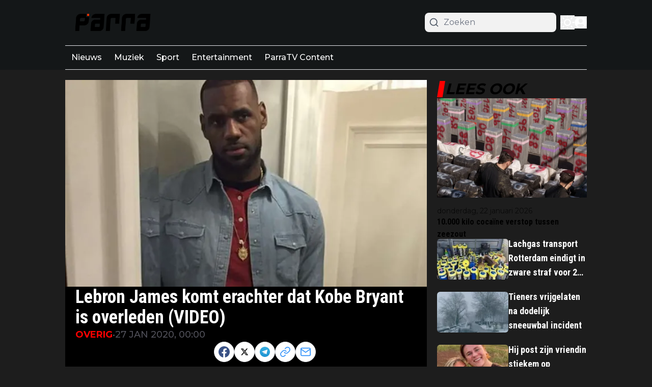

--- FILE ---
content_type: text/html; charset=utf-8
request_url: https://parra.nu/overig/lebron-james-komt-erachter-kobe-bryant-is-overleden-video
body_size: 47985
content:
<!DOCTYPE html><html translate="no" lang="nl" class="user_preferences_dark __variable_e80465 __variable_108f78 "><head><meta charSet="utf-8"/><meta name="viewport" content="width=device-width, initial-scale=1"/><link rel="preload" href="https://cdn.parra.nu/_next/static/media/904be59b21bd51cb-s.p.woff2" as="font" crossorigin="" type="font/woff2"/><link rel="preload" href="https://cdn.parra.nu/_next/static/media/dc1a31dd116e0329-s.p.woff2" as="font" crossorigin="" type="font/woff2"/><link rel="preload" as="image" imageSrcSet="https://r.testifier.nl/Acbs8526SDKI/resizing_type:fit/width:256/height:170/plain/https://s3-newsifier.ams3.digitaloceanspaces.com/parra.nu/images/2024-01/parra-logo-white-65a7946885ee3.png@webp 256w, https://r.testifier.nl/Acbs8526SDKI/resizing_type:fit/width:384/height:256/plain/https://s3-newsifier.ams3.digitaloceanspaces.com/parra.nu/images/2024-01/parra-logo-white-65a7946885ee3.png@webp 384w, https://r.testifier.nl/Acbs8526SDKI/resizing_type:fit/width:640/height:426/plain/https://s3-newsifier.ams3.digitaloceanspaces.com/parra.nu/images/2024-01/parra-logo-white-65a7946885ee3.png@webp 640w, https://r.testifier.nl/Acbs8526SDKI/resizing_type:fit/width:750/height:500/plain/https://s3-newsifier.ams3.digitaloceanspaces.com/parra.nu/images/2024-01/parra-logo-white-65a7946885ee3.png@webp 750w, https://r.testifier.nl/Acbs8526SDKI/resizing_type:fit/width:828/height:552/plain/https://s3-newsifier.ams3.digitaloceanspaces.com/parra.nu/images/2024-01/parra-logo-white-65a7946885ee3.png@webp 828w, https://r.testifier.nl/Acbs8526SDKI/resizing_type:fit/width:1080/height:720/plain/https://s3-newsifier.ams3.digitaloceanspaces.com/parra.nu/images/2024-01/parra-logo-white-65a7946885ee3.png@webp 1080w, https://r.testifier.nl/Acbs8526SDKI/resizing_type:fit/width:1200/height:800/plain/https://s3-newsifier.ams3.digitaloceanspaces.com/parra.nu/images/2024-01/parra-logo-white-65a7946885ee3.png@webp 1200w, https://r.testifier.nl/Acbs8526SDKI/resizing_type:fit/width:1920/height:1280/plain/https://s3-newsifier.ams3.digitaloceanspaces.com/parra.nu/images/2024-01/parra-logo-white-65a7946885ee3.png@webp 1920w, https://r.testifier.nl/Acbs8526SDKI/resizing_type:fit/width:2048/height:1365/plain/https://s3-newsifier.ams3.digitaloceanspaces.com/parra.nu/images/2024-01/parra-logo-white-65a7946885ee3.png@webp 2048w, https://r.testifier.nl/Acbs8526SDKI/resizing_type:fit/width:3840/height:2560/plain/https://s3-newsifier.ams3.digitaloceanspaces.com/parra.nu/images/2024-01/parra-logo-white-65a7946885ee3.png@webp 3840w" imageSizes="(max-width: 768px) 40vw, (max-width: 1200px) 40vw, 33vw" fetchPriority="high"/><link rel="preload" as="image" imageSrcSet="https://r.testifier.nl/Acbs8526SDKI/resizing_type:fit/width:256/height:170/plain/https://s3-newsifier.ams3.digitaloceanspaces.com/parra.nu/images/2024-01/parra-logo-for-dark-theme-659d26011fe5b.png@webp 256w, https://r.testifier.nl/Acbs8526SDKI/resizing_type:fit/width:384/height:256/plain/https://s3-newsifier.ams3.digitaloceanspaces.com/parra.nu/images/2024-01/parra-logo-for-dark-theme-659d26011fe5b.png@webp 384w, https://r.testifier.nl/Acbs8526SDKI/resizing_type:fit/width:640/height:426/plain/https://s3-newsifier.ams3.digitaloceanspaces.com/parra.nu/images/2024-01/parra-logo-for-dark-theme-659d26011fe5b.png@webp 640w, https://r.testifier.nl/Acbs8526SDKI/resizing_type:fit/width:750/height:500/plain/https://s3-newsifier.ams3.digitaloceanspaces.com/parra.nu/images/2024-01/parra-logo-for-dark-theme-659d26011fe5b.png@webp 750w, https://r.testifier.nl/Acbs8526SDKI/resizing_type:fit/width:828/height:552/plain/https://s3-newsifier.ams3.digitaloceanspaces.com/parra.nu/images/2024-01/parra-logo-for-dark-theme-659d26011fe5b.png@webp 828w, https://r.testifier.nl/Acbs8526SDKI/resizing_type:fit/width:1080/height:720/plain/https://s3-newsifier.ams3.digitaloceanspaces.com/parra.nu/images/2024-01/parra-logo-for-dark-theme-659d26011fe5b.png@webp 1080w, https://r.testifier.nl/Acbs8526SDKI/resizing_type:fit/width:1200/height:800/plain/https://s3-newsifier.ams3.digitaloceanspaces.com/parra.nu/images/2024-01/parra-logo-for-dark-theme-659d26011fe5b.png@webp 1200w, https://r.testifier.nl/Acbs8526SDKI/resizing_type:fit/width:1920/height:1280/plain/https://s3-newsifier.ams3.digitaloceanspaces.com/parra.nu/images/2024-01/parra-logo-for-dark-theme-659d26011fe5b.png@webp 1920w, https://r.testifier.nl/Acbs8526SDKI/resizing_type:fit/width:2048/height:1365/plain/https://s3-newsifier.ams3.digitaloceanspaces.com/parra.nu/images/2024-01/parra-logo-for-dark-theme-659d26011fe5b.png@webp 2048w, https://r.testifier.nl/Acbs8526SDKI/resizing_type:fit/width:3840/height:2560/plain/https://s3-newsifier.ams3.digitaloceanspaces.com/parra.nu/images/2024-01/parra-logo-for-dark-theme-659d26011fe5b.png@webp 3840w" imageSizes="(max-width: 768px) 40vw, (max-width: 1200px) 40vw, 33vw" fetchPriority="high"/><link rel="preload" as="image" imageSrcSet="https://r.testifier.nl/Acbs8526SDKI/resizing_type:fit/width:256/height:170/plain/https://s3-newsifier.ams3.digitaloceanspaces.com/parra.nu/images/2024-01/schermafbeelding-2020-01-27-om-095049.jpg@webp 256w, https://r.testifier.nl/Acbs8526SDKI/resizing_type:fit/width:384/height:256/plain/https://s3-newsifier.ams3.digitaloceanspaces.com/parra.nu/images/2024-01/schermafbeelding-2020-01-27-om-095049.jpg@webp 384w, https://r.testifier.nl/Acbs8526SDKI/resizing_type:fit/width:640/height:426/plain/https://s3-newsifier.ams3.digitaloceanspaces.com/parra.nu/images/2024-01/schermafbeelding-2020-01-27-om-095049.jpg@webp 640w, https://r.testifier.nl/Acbs8526SDKI/resizing_type:fit/width:750/height:500/plain/https://s3-newsifier.ams3.digitaloceanspaces.com/parra.nu/images/2024-01/schermafbeelding-2020-01-27-om-095049.jpg@webp 750w, https://r.testifier.nl/Acbs8526SDKI/resizing_type:fit/width:828/height:552/plain/https://s3-newsifier.ams3.digitaloceanspaces.com/parra.nu/images/2024-01/schermafbeelding-2020-01-27-om-095049.jpg@webp 828w, https://r.testifier.nl/Acbs8526SDKI/resizing_type:fit/width:1080/height:720/plain/https://s3-newsifier.ams3.digitaloceanspaces.com/parra.nu/images/2024-01/schermafbeelding-2020-01-27-om-095049.jpg@webp 1080w, https://r.testifier.nl/Acbs8526SDKI/resizing_type:fit/width:1200/height:800/plain/https://s3-newsifier.ams3.digitaloceanspaces.com/parra.nu/images/2024-01/schermafbeelding-2020-01-27-om-095049.jpg@webp 1200w, https://r.testifier.nl/Acbs8526SDKI/resizing_type:fit/width:1920/height:1280/plain/https://s3-newsifier.ams3.digitaloceanspaces.com/parra.nu/images/2024-01/schermafbeelding-2020-01-27-om-095049.jpg@webp 1920w, https://r.testifier.nl/Acbs8526SDKI/resizing_type:fit/width:2048/height:1365/plain/https://s3-newsifier.ams3.digitaloceanspaces.com/parra.nu/images/2024-01/schermafbeelding-2020-01-27-om-095049.jpg@webp 2048w, https://r.testifier.nl/Acbs8526SDKI/resizing_type:fit/width:3840/height:2560/plain/https://s3-newsifier.ams3.digitaloceanspaces.com/parra.nu/images/2024-01/schermafbeelding-2020-01-27-om-095049.jpg@webp 3840w" imageSizes="(max-width: 768px) 70vw, (max-width: 1200px) 40vw, 50vw" fetchPriority="high"/><style data-precedence="next" data-href="https://cdn.parra.nu/_next/static/css/f9ec86acd3474d82.css https://cdn.parra.nu/_next/static/css/7db308747df1cdb7.css https://cdn.parra.nu/_next/static/css/dff0c84c4d678c7e.css https://cdn.parra.nu/_next/static/css/b5758e3c4ebb31d5.css">.dark a,.dark button,.dark h1,.dark h2,.dark h3,.dark h4,.dark h5,.dark h6,.dark p{color:white!important}.dark body{background-color:#1d1d1d!important}.articleHeader__category,.featuredArticles__big__category,.featuredArticles__small__category{color:#ff0000!important}.articlesList__item__author,.articlesList__item__category{display:none!important}.articlesList__item__info{background-color:black!important;padding:16px;min-height:125px!important}.articlesList__item__info a{order:2!important}.articlesList__item__info h2{color:white!important}.articlesList__item__info p{color:white!important;opacity:.7!important;order:1!important}.articlesList__item__image{border-radius:0!important}.dark .articlesList--GizHorizontal .articlesList__paginate,.dark .articlesList--ParraV .articlesList__paginate{width:-moz-fit-content!important;width:fit-content!important;margin:0 auto!important;padding:16px!important;border:2px solid white!important;background:transparent!important;text-transform:uppercase;border-radius:0!important;color:white!important}.header__sidebar-btn{display:none!important}.articlesList--GizHorizontal .articlesList__paginate,.articlesList--ParraV .articlesList__paginate{border:1px solid black!important;background:transparent!important;color:black!important;width:-moz-fit-content!important;width:fit-content!important;margin:0 auto!important;padding:16px!important;text-transform:uppercase;border-radius:0!important}@media (min-width:1024px){.lg\:grid-cols-\[61\%_35\%\]{grid-template-columns:69.3% 28.7%!important}.lg\:gap-\[4\%\]{gap:2%!important}}.articlesList--ParraV .articlesList__item:first-child .articlesList__item__image{border:4px solid red;border-radius:6px!important}.articlesList--ParraV .articlesList__item:not(:first-child) .articlesList__item__image{border:4px solid green;border-radius:6px!important}.articlesList__item__arrow{display:none!important}.articlesList--Summary{box-shadow:none!important;border:0!important;padding:0!important}.articlesList--Summary a:hover{text-decoration:underline}.dark .header--dds{background-color:#141718!important}.header--dds{background-color:#ffffff!important}.dark #flex--articleContent{background-color:#000!important}.articlesList__paginate__divider{display:none!important}.articlesList--DDS6 .articlesList__paginate{margin-top:0!important}.articlesList--DDS6 .articlesList__paginate button{border:1px solid black!important;color:black!important;border-radius:0!important}.articlesList--DDS6 .articlesList__paginate button,.dark .articlesList--DDS6 .articlesList__paginate button{background:transparent!important;width:-moz-fit-content!important;width:fit-content!important;margin:0 auto!important;padding:16px!important;text-transform:uppercase}.dark .articlesList--DDS6 .articlesList__paginate button{border:2px solid white!important;border-radius:0!important;color:white!important}#sidebar .articlesList--GizHorizontal .articlesList__item__info{background:transparent!important;padding:16px 0!important}#sidebar .articlesList--GizHorizontal .articlesList__item__info h2,#sidebar .articlesList--GizHorizontal .articlesList__item__info p{color:initial!important}#sidebar .articlesList--GizHorizontal{margin-bottom:-80px!important}.articleHeader--DDS .articleHeader__info{border:none!important;padding:0 20px!important}.articleHeader--DDS .articleHeader__category{color:#ff0000!important}#featured-section .articlesList--DDS6 .articlesList__item{padding:8px 0!important}.featuredArticles .featuredArticles__big{aspect-ratio:1!important}.featuredArticles .featuredArticles__small img{aspect-ratio:16/14!important}*,:after,:before{--tw-border-spacing-x:0;--tw-border-spacing-y:0;--tw-translate-x:0;--tw-translate-y:0;--tw-rotate:0;--tw-skew-x:0;--tw-skew-y:0;--tw-scale-x:1;--tw-scale-y:1;--tw-pan-x: ;--tw-pan-y: ;--tw-pinch-zoom: ;--tw-scroll-snap-strictness:proximity;--tw-gradient-from-position: ;--tw-gradient-via-position: ;--tw-gradient-to-position: ;--tw-ordinal: ;--tw-slashed-zero: ;--tw-numeric-figure: ;--tw-numeric-spacing: ;--tw-numeric-fraction: ;--tw-ring-inset: ;--tw-ring-offset-width:0px;--tw-ring-offset-color:#fff;--tw-ring-color:rgb(59 130 246/0.5);--tw-ring-offset-shadow:0 0 #0000;--tw-ring-shadow:0 0 #0000;--tw-shadow:0 0 #0000;--tw-shadow-colored:0 0 #0000;--tw-blur: ;--tw-brightness: ;--tw-contrast: ;--tw-grayscale: ;--tw-hue-rotate: ;--tw-invert: ;--tw-saturate: ;--tw-sepia: ;--tw-drop-shadow: ;--tw-backdrop-blur: ;--tw-backdrop-brightness: ;--tw-backdrop-contrast: ;--tw-backdrop-grayscale: ;--tw-backdrop-hue-rotate: ;--tw-backdrop-invert: ;--tw-backdrop-opacity: ;--tw-backdrop-saturate: ;--tw-backdrop-sepia: ;--tw-contain-size: ;--tw-contain-layout: ;--tw-contain-paint: ;--tw-contain-style: }::backdrop{--tw-border-spacing-x:0;--tw-border-spacing-y:0;--tw-translate-x:0;--tw-translate-y:0;--tw-rotate:0;--tw-skew-x:0;--tw-skew-y:0;--tw-scale-x:1;--tw-scale-y:1;--tw-pan-x: ;--tw-pan-y: ;--tw-pinch-zoom: ;--tw-scroll-snap-strictness:proximity;--tw-gradient-from-position: ;--tw-gradient-via-position: ;--tw-gradient-to-position: ;--tw-ordinal: ;--tw-slashed-zero: ;--tw-numeric-figure: ;--tw-numeric-spacing: ;--tw-numeric-fraction: ;--tw-ring-inset: ;--tw-ring-offset-width:0px;--tw-ring-offset-color:#fff;--tw-ring-color:rgb(59 130 246/0.5);--tw-ring-offset-shadow:0 0 #0000;--tw-ring-shadow:0 0 #0000;--tw-shadow:0 0 #0000;--tw-shadow-colored:0 0 #0000;--tw-blur: ;--tw-brightness: ;--tw-contrast: ;--tw-grayscale: ;--tw-hue-rotate: ;--tw-invert: ;--tw-saturate: ;--tw-sepia: ;--tw-drop-shadow: ;--tw-backdrop-blur: ;--tw-backdrop-brightness: ;--tw-backdrop-contrast: ;--tw-backdrop-grayscale: ;--tw-backdrop-hue-rotate: ;--tw-backdrop-invert: ;--tw-backdrop-opacity: ;--tw-backdrop-saturate: ;--tw-backdrop-sepia: ;--tw-contain-size: ;--tw-contain-layout: ;--tw-contain-paint: ;--tw-contain-style: }

/*
! tailwindcss v3.4.17 | MIT License | https://tailwindcss.com
*/*,:after,:before{box-sizing:border-box;border:0 solid #e5e7eb}:after,:before{--tw-content:""}:host,html{line-height:1.5;-webkit-text-size-adjust:100%;-moz-tab-size:4;-o-tab-size:4;tab-size:4;font-family:ui-sans-serif,system-ui,sans-serif,Apple Color Emoji,Segoe UI Emoji,Segoe UI Symbol,Noto Color Emoji;font-feature-settings:normal;font-variation-settings:normal;-webkit-tap-highlight-color:transparent}body{margin:0;line-height:inherit}hr{height:0;color:inherit;border-top-width:1px}abbr:where([title]){-webkit-text-decoration:underline dotted;text-decoration:underline dotted}h1,h2,h3,h4,h5,h6{font-size:inherit;font-weight:inherit}a{color:inherit;text-decoration:inherit}b,strong{font-weight:bolder}code,kbd,pre,samp{font-family:ui-monospace,SFMono-Regular,Menlo,Monaco,Consolas,Liberation Mono,Courier New,monospace;font-feature-settings:normal;font-variation-settings:normal;font-size:1em}small{font-size:80%}sub,sup{font-size:75%;line-height:0;position:relative;vertical-align:baseline}sub{bottom:-.25em}sup{top:-.5em}table{text-indent:0;border-color:inherit;border-collapse:collapse}button,input,optgroup,select,textarea{font-family:inherit;font-feature-settings:inherit;font-variation-settings:inherit;font-size:100%;font-weight:inherit;line-height:inherit;letter-spacing:inherit;color:inherit;margin:0;padding:0}button,select{text-transform:none}button,input:where([type=button]),input:where([type=reset]),input:where([type=submit]){-webkit-appearance:button;background-color:transparent;background-image:none}:-moz-focusring{outline:auto}:-moz-ui-invalid{box-shadow:none}progress{vertical-align:baseline}::-webkit-inner-spin-button,::-webkit-outer-spin-button{height:auto}[type=search]{-webkit-appearance:textfield;outline-offset:-2px}::-webkit-search-decoration{-webkit-appearance:none}::-webkit-file-upload-button{-webkit-appearance:button;font:inherit}summary{display:list-item}blockquote,dd,dl,figure,h1,h2,h3,h4,h5,h6,hr,p,pre{margin:0}fieldset{margin:0}fieldset,legend{padding:0}menu,ol,ul{list-style:none;margin:0;padding:0}dialog{padding:0}textarea{resize:vertical}input::-moz-placeholder,textarea::-moz-placeholder{opacity:1;color:#9ca3af}input::placeholder,textarea::placeholder{opacity:1;color:#9ca3af}[role=button],button{cursor:pointer}:disabled{cursor:default}audio,canvas,embed,iframe,img,object,svg,video{display:block;vertical-align:middle}img,video{max-width:100%;height:auto}[hidden]:where(:not([hidden=until-found])){display:none}.container{width:100%}@media (min-width:640px){.container{max-width:640px}}@media (min-width:768px){.container{max-width:768px}}@media (min-width:1024px){.container{max-width:1024px}}@media (min-width:1280px){.container{max-width:1280px}}@media (min-width:1536px){.container{max-width:1536px}}.aspect-h-2{--tw-aspect-h:2}.aspect-h-9{--tw-aspect-h:9}.aspect-w-16{position:relative;padding-bottom:calc(var(--tw-aspect-h) / var(--tw-aspect-w) * 100%);--tw-aspect-w:16}.aspect-w-16>*{position:absolute;height:100%;width:100%;top:0;right:0;bottom:0;left:0}.aspect-w-3{position:relative;padding-bottom:calc(var(--tw-aspect-h) / var(--tw-aspect-w) * 100%);--tw-aspect-w:3}.aspect-w-3>*{position:absolute;height:100%;width:100%;top:0;right:0;bottom:0;left:0}.sr-only{position:absolute;width:1px;height:1px;padding:0;margin:-1px;overflow:hidden;clip:rect(0,0,0,0);white-space:nowrap;border-width:0}.pointer-events-none{pointer-events:none}.pointer-events-auto{pointer-events:auto}.visible{visibility:visible}.static{position:static}.fixed{position:fixed}.absolute{position:absolute}.relative{position:relative}.inset-0{inset:0}.inset-x-0{left:0;right:0}.inset-y-0{top:0;bottom:0}.-left-4{left:-1rem}.-right-12{right:-3rem}.-top-2{top:-.5rem}.bottom-0{bottom:0}.bottom-5{bottom:1.25rem}.bottom-full{bottom:100%}.left-0{left:0}.left-1\/2{left:50%}.left-2{left:.5rem}.left-4{left:1rem}.left-\[1\.67px\]{left:1.67px}.right-0{right:0}.right-4{right:1rem}.top-0{top:0}.top-12{top:3rem}.top-2{top:.5rem}.top-3{top:.75rem}.top-\[1\.67px\]{top:1.67px}.top-\[2px\]{top:2px}.top-full{top:100%}.z-0{z-index:0}.z-10{z-index:10}.z-20{z-index:20}.z-30{z-index:30}.z-40{z-index:40}.z-50{z-index:50}.-m-4{margin:-1rem}.m-0{margin:0}.m-auto{margin:auto}.mx-0{margin-left:0;margin-right:0}.mx-3{margin-left:.75rem;margin-right:.75rem}.mx-4{margin-left:1rem;margin-right:1rem}.mx-auto{margin-left:auto;margin-right:auto}.my-1{margin-top:.25rem;margin-bottom:.25rem}.my-10{margin-top:2.5rem;margin-bottom:2.5rem}.my-12{margin-top:3rem;margin-bottom:3rem}.my-2{margin-top:.5rem;margin-bottom:.5rem}.my-3{margin-top:.75rem;margin-bottom:.75rem}.my-4{margin-top:1rem;margin-bottom:1rem}.my-6{margin-top:1.5rem;margin-bottom:1.5rem}.my-7{margin-top:1.75rem;margin-bottom:1.75rem}.my-8{margin-top:2rem;margin-bottom:2rem}.my-auto{margin-top:auto;margin-bottom:auto}.-mt-1{margin-top:-.25rem}.-mt-4{margin-top:-1rem}.-mt-5{margin-top:-1.25rem}.mb-0{margin-bottom:0}.mb-1{margin-bottom:.25rem}.mb-1\.5{margin-bottom:.375rem}.mb-10{margin-bottom:2.5rem}.mb-16{margin-bottom:4rem}.mb-2{margin-bottom:.5rem}.mb-3{margin-bottom:.75rem}.mb-4{margin-bottom:1rem}.mb-5{margin-bottom:1.25rem}.mb-6{margin-bottom:1.5rem}.mb-8{margin-bottom:2rem}.ml-1{margin-left:.25rem}.ml-2{margin-left:.5rem}.ml-3{margin-left:.75rem}.ml-auto{margin-left:auto}.mr-1{margin-right:.25rem}.mr-2{margin-right:.5rem}.mr-2\.5{margin-right:.625rem}.mr-3{margin-right:.75rem}.mr-4{margin-right:1rem}.mr-5{margin-right:1.25rem}.mt-0{margin-top:0}.mt-0\.5{margin-top:.125rem}.mt-1{margin-top:.25rem}.mt-2{margin-top:.5rem}.mt-3{margin-top:.75rem}.mt-4{margin-top:1rem}.mt-40{margin-top:10rem}.mt-6{margin-top:1.5rem}.mt-8{margin-top:2rem}.line-clamp-1{-webkit-line-clamp:1}.line-clamp-1,.line-clamp-2{overflow:hidden;display:-webkit-box;-webkit-box-orient:vertical}.line-clamp-2{-webkit-line-clamp:2}.line-clamp-3{-webkit-line-clamp:3}.line-clamp-3,.line-clamp-4{overflow:hidden;display:-webkit-box;-webkit-box-orient:vertical}.line-clamp-4{-webkit-line-clamp:4}.line-clamp-5{-webkit-line-clamp:5}.line-clamp-5,.line-clamp-6{overflow:hidden;display:-webkit-box;-webkit-box-orient:vertical}.line-clamp-6{-webkit-line-clamp:6}.block{display:block}.inline-block{display:inline-block}.inline{display:inline}.flex{display:flex}.inline-flex{display:inline-flex}.table{display:table}.grid{display:grid}.hidden{display:none}.aspect-1{aspect-ratio:1}.aspect-\[1\/1\]{aspect-ratio:1/1}.aspect-\[16\/10\]{aspect-ratio:16/10}.aspect-\[16\/9\]{aspect-ratio:16/9}.h-0{height:0}.h-0\.5{height:.125rem}.h-10{height:2.5rem}.h-12{height:3rem}.h-14{height:3.5rem}.h-16{height:4rem}.h-2{height:.5rem}.h-20{height:5rem}.h-24{height:6rem}.h-3{height:.75rem}.h-32{height:8rem}.h-4{height:1rem}.h-5{height:1.25rem}.h-6{height:1.5rem}.h-7{height:1.75rem}.h-8{height:2rem}.h-9{height:2.25rem}.h-\[120px\]{height:120px}.h-\[1px\]{height:1px}.h-\[200px\]{height:200px}.h-\[20px\]{height:20px}.h-\[250px\]{height:250px}.h-\[25px\]{height:25px}.h-\[2px\]{height:2px}.h-\[400px\]{height:400px}.h-\[48px\]{height:48px}.h-\[4px\]{height:4px}.h-\[52px\]{height:52px}.h-\[58px\]{height:58px}.h-\[70px\]{height:70px}.h-\[80px\]{height:80px}.h-auto{height:auto}.h-fit{height:-moz-fit-content;height:fit-content}.h-full{height:100%}.h-screen{height:100vh}.max-h-0{max-height:0}.max-h-\[10em\]{max-height:10em}.max-h-\[400px\]{max-height:400px}.max-h-\[500px\]{max-height:500px}.min-h-\[100px\]{min-height:100px}.min-h-\[30vh\]{min-height:30vh}.min-h-\[360px\]{min-height:360px}.min-h-\[40vh\]{min-height:40vh}.min-h-\[42px\]{min-height:42px}.min-h-\[48px\]{min-height:48px}.min-h-\[500px\]{min-height:500px}.min-h-\[50vh\]{min-height:50vh}.min-h-\[600px\]{min-height:600px}.min-h-\[70vh\]{min-height:70vh}.min-h-\[75px\]{min-height:75px}.min-h-screen{min-height:100vh}.w-1\/2{width:50%}.w-1\/5{width:20%}.w-10{width:2.5rem}.w-11\/12{width:91.666667%}.w-12{width:3rem}.w-14{width:3.5rem}.w-16{width:4rem}.w-2{width:.5rem}.w-20{width:5rem}.w-24{width:6rem}.w-28{width:7rem}.w-3{width:.75rem}.w-3\/4{width:75%}.w-32{width:8rem}.w-36{width:9rem}.w-4{width:1rem}.w-4\/5{width:80%}.w-4\/6{width:66.666667%}.w-40{width:10rem}.w-5{width:1.25rem}.w-5\/12{width:41.666667%}.w-6{width:1.5rem}.w-7{width:1.75rem}.w-72{width:18rem}.w-8{width:2rem}.w-9{width:2.25rem}.w-9\/12{width:75%}.w-\[100px\]{width:100px}.w-\[120px\]{width:120px}.w-\[128px\]{width:128px}.w-\[130px\]{width:130px}.w-\[142px\]{width:142px}.w-\[150px\]{width:150px}.w-\[20px\]{width:20px}.w-\[25px\]{width:25px}.w-\[300px\]{width:300px}.w-\[48px\]{width:48px}.w-\[4px\]{width:4px}.w-\[52px\]{width:52px}.w-\[72px\]{width:72px}.w-\[90vw\]{width:90vw}.w-auto{width:auto}.w-fit{width:-moz-fit-content;width:fit-content}.w-full{width:100%}.w-max{width:-moz-max-content;width:max-content}.w-screen{width:100vw}.min-w-0{min-width:0}.min-w-80{min-width:20rem}.min-w-\[120px\]{min-width:120px}.min-w-\[140px\]{min-width:140px}.min-w-\[40px\]{min-width:40px}.min-w-\[70px\]{min-width:70px}.min-w-fit{min-width:-moz-fit-content;min-width:fit-content}.min-w-full{min-width:100%}.min-w-min{min-width:-moz-min-content;min-width:min-content}.max-w-3xl{max-width:48rem}.max-w-4xl{max-width:56rem}.max-w-7xl{max-width:80rem}.max-w-\[150px\]{max-width:150px}.max-w-\[270px\]{max-width:270px}.max-w-\[350px\]{max-width:350px}.max-w-full{max-width:100%}.max-w-lg{max-width:32rem}.max-w-md{max-width:28rem}.max-w-min{max-width:-moz-min-content;max-width:min-content}.max-w-sm{max-width:24rem}.max-w-xs{max-width:20rem}.flex-1{flex:1 1 0%}.flex-\[1_0_0\]{flex:1 0 0}.flex-auto{flex:1 1 auto}.flex-shrink-0{flex-shrink:0}.shrink{flex-shrink:1}.shrink-0{flex-shrink:0}.flex-grow,.grow{flex-grow:1}.grow-0{flex-grow:0}.basis-0{flex-basis:0px}.basis-auto{flex-basis:auto}.table-fixed{table-layout:fixed}.origin-top-right{transform-origin:top right}.-translate-x-1\/2{--tw-translate-x:-50%}.-translate-x-1\/2,.translate-y-0{transform:translate(var(--tw-translate-x),var(--tw-translate-y)) rotate(var(--tw-rotate)) skewX(var(--tw-skew-x)) skewY(var(--tw-skew-y)) scaleX(var(--tw-scale-x)) scaleY(var(--tw-scale-y))}.translate-y-0{--tw-translate-y:0px}.translate-y-8{--tw-translate-y:2rem}.rotate-180,.translate-y-8{transform:translate(var(--tw-translate-x),var(--tw-translate-y)) rotate(var(--tw-rotate)) skewX(var(--tw-skew-x)) skewY(var(--tw-skew-y)) scaleX(var(--tw-scale-x)) scaleY(var(--tw-scale-y))}.rotate-180{--tw-rotate:180deg}.transform{transform:translate(var(--tw-translate-x),var(--tw-translate-y)) rotate(var(--tw-rotate)) skewX(var(--tw-skew-x)) skewY(var(--tw-skew-y)) scaleX(var(--tw-scale-x)) scaleY(var(--tw-scale-y))}@keyframes ping{75%,to{transform:scale(2);opacity:0}}.animate-ping{animation:ping 1s cubic-bezier(0,0,.2,1) infinite}@keyframes pulse{50%{opacity:.5}}.animate-pulse{animation:pulse 2s cubic-bezier(.4,0,.6,1) infinite}@keyframes spin{to{transform:rotate(1turn)}}.animate-spin{animation:spin 1s linear infinite}.cursor-default{cursor:default}.cursor-not-allowed{cursor:not-allowed}.cursor-pointer{cursor:pointer}.select-none{-webkit-user-select:none;-moz-user-select:none;user-select:none}.resize{resize:both}.list-outside{list-style-position:outside}.list-decimal{list-style-type:decimal}.list-disc{list-style-type:disc}.appearance-none{-webkit-appearance:none;-moz-appearance:none;appearance:none}.grid-cols-1{grid-template-columns:repeat(1,minmax(0,1fr))}.grid-cols-2{grid-template-columns:repeat(2,minmax(0,1fr))}.grid-cols-3{grid-template-columns:repeat(3,minmax(0,1fr))}.grid-cols-\[1fr_auto_1fr\]{grid-template-columns:1fr auto 1fr}.grid-cols-\[35\%_61\%\]{grid-template-columns:35% 61%}.grid-cols-\[61\%_35\%\]{grid-template-columns:61% 35%}.grid-rows-2{grid-template-rows:repeat(2,minmax(0,1fr))}.flex-row{flex-direction:row}.flex-col{flex-direction:column}.flex-col-reverse{flex-direction:column-reverse}.flex-wrap{flex-wrap:wrap}.content-center{align-content:center}.items-start{align-items:flex-start}.items-end{align-items:flex-end}.items-center{align-items:center}.items-baseline{align-items:baseline}.justify-start{justify-content:flex-start}.justify-end{justify-content:flex-end}.justify-center{justify-content:center}.justify-between{justify-content:space-between}.justify-around{justify-content:space-around}.justify-evenly{justify-content:space-evenly}.justify-items-center{justify-items:center}.gap-0\.5{gap:.125rem}.gap-1{gap:.25rem}.gap-1\.5{gap:.375rem}.gap-10{gap:2.5rem}.gap-2{gap:.5rem}.gap-3{gap:.75rem}.gap-4{gap:1rem}.gap-5{gap:1.25rem}.gap-6{gap:1.5rem}.gap-7{gap:1.75rem}.gap-8{gap:2rem}.gap-\[30px\]{gap:30px}.gap-\[4\%\]{gap:4%}.gap-\[5px\]{gap:5px}.space-x-2>:not([hidden])~:not([hidden]){--tw-space-x-reverse:0;margin-right:calc(.5rem * var(--tw-space-x-reverse));margin-left:calc(.5rem * calc(1 - var(--tw-space-x-reverse)))}.space-x-3>:not([hidden])~:not([hidden]){--tw-space-x-reverse:0;margin-right:calc(.75rem * var(--tw-space-x-reverse));margin-left:calc(.75rem * calc(1 - var(--tw-space-x-reverse)))}.space-x-4>:not([hidden])~:not([hidden]){--tw-space-x-reverse:0;margin-right:calc(1rem * var(--tw-space-x-reverse));margin-left:calc(1rem * calc(1 - var(--tw-space-x-reverse)))}.space-x-5>:not([hidden])~:not([hidden]){--tw-space-x-reverse:0;margin-right:calc(1.25rem * var(--tw-space-x-reverse));margin-left:calc(1.25rem * calc(1 - var(--tw-space-x-reverse)))}.space-y-2>:not([hidden])~:not([hidden]){--tw-space-y-reverse:0;margin-top:calc(.5rem * calc(1 - var(--tw-space-y-reverse)));margin-bottom:calc(.5rem * var(--tw-space-y-reverse))}.space-y-6>:not([hidden])~:not([hidden]){--tw-space-y-reverse:0;margin-top:calc(1.5rem * calc(1 - var(--tw-space-y-reverse)));margin-bottom:calc(1.5rem * var(--tw-space-y-reverse))}.divide-x>:not([hidden])~:not([hidden]){--tw-divide-x-reverse:0;border-right-width:calc(1px * var(--tw-divide-x-reverse));border-left-width:calc(1px * calc(1 - var(--tw-divide-x-reverse)))}.divide-x-0>:not([hidden])~:not([hidden]){--tw-divide-x-reverse:0;border-right-width:calc(0px * var(--tw-divide-x-reverse));border-left-width:calc(0px * calc(1 - var(--tw-divide-x-reverse)))}.divide-y>:not([hidden])~:not([hidden]){--tw-divide-y-reverse:0;border-top-width:calc(1px * calc(1 - var(--tw-divide-y-reverse)));border-bottom-width:calc(1px * var(--tw-divide-y-reverse))}.divide-gray-100>:not([hidden])~:not([hidden]){--tw-divide-opacity:1;border-color:rgb(243 244 246/var(--tw-divide-opacity,1))}.divide-gray-200>:not([hidden])~:not([hidden]){--tw-divide-opacity:1;border-color:rgb(229 231 235/var(--tw-divide-opacity,1))}.self-start{align-self:flex-start}.self-end{align-self:flex-end}.self-center{align-self:center}.self-stretch{align-self:stretch}.justify-self-center{justify-self:center}.overflow-auto{overflow:auto}.overflow-hidden{overflow:hidden}.overflow-x-auto{overflow-x:auto}.overflow-y-auto{overflow-y:auto}.overflow-x-hidden{overflow-x:hidden}.overflow-y-hidden{overflow-y:hidden}.overflow-x-scroll{overflow-x:scroll}.whitespace-nowrap{white-space:nowrap}.break-words{overflow-wrap:break-word}.rounded{border-radius:.25rem}.rounded-\[999px\]{border-radius:999px}.rounded-full{border-radius:9999px}.rounded-lg{border-radius:.5rem}.rounded-md{border-radius:.375rem}.rounded-none{border-radius:0}.rounded-sm{border-radius:.125rem}.rounded-xl{border-radius:.75rem}.rounded-b{border-bottom-right-radius:.25rem;border-bottom-left-radius:.25rem}.rounded-b-lg{border-bottom-right-radius:.5rem;border-bottom-left-radius:.5rem}.rounded-l{border-top-left-radius:.25rem;border-bottom-left-radius:.25rem}.rounded-t-lg{border-top-left-radius:.5rem;border-top-right-radius:.5rem}.border{border-width:1px}.border-0{border-width:0}.border-2{border-width:2px}.border-4{border-width:4px}.border-8{border-width:8px}.border-x{border-left-width:1px;border-right-width:1px}.border-y{border-top-width:1px}.border-b,.border-y{border-bottom-width:1px}.border-b-2{border-bottom-width:2px}.border-b-4{border-bottom-width:4px}.border-b-\[3px\]{border-bottom-width:3px}.border-b-\[5px\]{border-bottom-width:5px}.border-l-8{border-left-width:8px}.border-l-\[6px\]{border-left-width:6px}.border-r{border-right-width:1px}.border-t{border-top-width:1px}.border-t-4{border-top-width:4px}.border-t-\[5px\]{border-top-width:5px}.border-solid{border-style:solid}.border-\[\#E5E5E5\]{--tw-border-opacity:1;border-color:rgb(229 229 229/var(--tw-border-opacity,1))}.border-black{--tw-border-opacity:1;border-color:rgb(0 0 0/var(--tw-border-opacity,1))}.border-blue-500{--tw-border-opacity:1;border-color:rgb(59 130 246/var(--tw-border-opacity,1))}.border-gray-100{--tw-border-opacity:1;border-color:rgb(243 244 246/var(--tw-border-opacity,1))}.border-gray-200{--tw-border-opacity:1;border-color:rgb(229 231 235/var(--tw-border-opacity,1))}.border-gray-200\/30{border-color:rgb(229 231 235/.3)}.border-gray-200\/40{border-color:rgb(229 231 235/.4)}.border-gray-300{--tw-border-opacity:1;border-color:rgb(209 213 219/var(--tw-border-opacity,1))}.border-gray-500{--tw-border-opacity:1;border-color:rgb(107 114 128/var(--tw-border-opacity,1))}.border-green-500{--tw-border-opacity:1;border-color:rgb(34 197 94/var(--tw-border-opacity,1))}.border-neutral-200{--tw-border-opacity:1;border-color:rgb(229 229 229/var(--tw-border-opacity,1))}.border-primary{--tw-border-opacity:1;border-color:rgb(0 0 0/var(--tw-border-opacity,1))}.border-primary\/50{border-color:rgb(0 0 0/.5)}.border-primary\/70{border-color:rgb(0 0 0/.7)}.border-red-300{--tw-border-opacity:1;border-color:rgb(252 165 165/var(--tw-border-opacity,1))}.border-red-400{--tw-border-opacity:1;border-color:rgb(248 113 113/var(--tw-border-opacity,1))}.border-red-600{--tw-border-opacity:1;border-color:rgb(220 38 38/var(--tw-border-opacity,1))}.border-teal-500{--tw-border-opacity:1;border-color:rgb(20 184 166/var(--tw-border-opacity,1))}.border-transparent{border-color:transparent}.border-white{--tw-border-opacity:1;border-color:rgb(255 255 255/var(--tw-border-opacity,1))}.border-white\/10{border-color:rgb(255 255 255/.1)}.border-white\/30{border-color:rgb(255 255 255/.3)}.border-white\/40{border-color:rgb(255 255 255/.4)}.border-zinc-100{--tw-border-opacity:1;border-color:rgb(244 244 245/var(--tw-border-opacity,1))}.border-zinc-200{--tw-border-opacity:1;border-color:rgb(228 228 231/var(--tw-border-opacity,1))}.border-zinc-400{--tw-border-opacity:1;border-color:rgb(161 161 170/var(--tw-border-opacity,1))}.border-zinc-600{--tw-border-opacity:1;border-color:rgb(82 82 91/var(--tw-border-opacity,1))}.border-zinc-700{--tw-border-opacity:1;border-color:rgb(63 63 70/var(--tw-border-opacity,1))}.border-t-primary{--tw-border-opacity:1;border-top-color:rgb(0 0 0/var(--tw-border-opacity,1))}.border-opacity-40{--tw-border-opacity:0.4}.bg-\[\#25272833\]{background-color:#25272833}.bg-\[\#2E2E2E\]{--tw-bg-opacity:1;background-color:rgb(46 46 46/var(--tw-bg-opacity,1))}.bg-\[\#435A92\]{--tw-bg-opacity:1;background-color:rgb(67 90 146/var(--tw-bg-opacity,1))}.bg-\[\#F5F5F5\]{--tw-bg-opacity:1;background-color:rgb(245 245 245/var(--tw-bg-opacity,1))}.bg-\[\#f2f2f2\]{--tw-bg-opacity:1;background-color:rgb(242 242 242/var(--tw-bg-opacity,1))}.bg-black{--tw-bg-opacity:1;background-color:rgb(0 0 0/var(--tw-bg-opacity,1))}.bg-black\/50{background-color:rgb(0 0 0/.5)}.bg-black\/60{background-color:rgb(0 0 0/.6)}.bg-black\/90{background-color:rgb(0 0 0/.9)}.bg-blue-50{--tw-bg-opacity:1;background-color:rgb(239 246 255/var(--tw-bg-opacity,1))}.bg-blue-500{--tw-bg-opacity:1;background-color:rgb(59 130 246/var(--tw-bg-opacity,1))}.bg-emerald-400{--tw-bg-opacity:1;background-color:rgb(52 211 153/var(--tw-bg-opacity,1))}.bg-emerald-500{--tw-bg-opacity:1;background-color:rgb(16 185 129/var(--tw-bg-opacity,1))}.bg-emerald-600{--tw-bg-opacity:1;background-color:rgb(5 150 105/var(--tw-bg-opacity,1))}.bg-gray-100{--tw-bg-opacity:1;background-color:rgb(243 244 246/var(--tw-bg-opacity,1))}.bg-gray-200{--tw-bg-opacity:1;background-color:rgb(229 231 235/var(--tw-bg-opacity,1))}.bg-gray-300{--tw-bg-opacity:1;background-color:rgb(209 213 219/var(--tw-bg-opacity,1))}.bg-gray-50{--tw-bg-opacity:1;background-color:rgb(249 250 251/var(--tw-bg-opacity,1))}.bg-gray-500{--tw-bg-opacity:1;background-color:rgb(107 114 128/var(--tw-bg-opacity,1))}.bg-gray-800{--tw-bg-opacity:1;background-color:rgb(31 41 55/var(--tw-bg-opacity,1))}.bg-green-50{--tw-bg-opacity:1;background-color:rgb(240 253 244/var(--tw-bg-opacity,1))}.bg-green-500{--tw-bg-opacity:1;background-color:rgb(34 197 94/var(--tw-bg-opacity,1))}.bg-primary{--tw-bg-opacity:1;background-color:rgb(0 0 0/var(--tw-bg-opacity,1))}.bg-primary\/10{background-color:rgb(0 0 0/.1)}.bg-primary\/40{background-color:rgb(0 0 0/.4)}.bg-primary\/5{background-color:rgb(0 0 0/.05)}.bg-primary\/90{background-color:rgb(0 0 0/.9)}.bg-purple-700{--tw-bg-opacity:1;background-color:rgb(126 34 206/var(--tw-bg-opacity,1))}.bg-red-100{--tw-bg-opacity:1;background-color:rgb(254 226 226/var(--tw-bg-opacity,1))}.bg-red-50{--tw-bg-opacity:1;background-color:rgb(254 242 242/var(--tw-bg-opacity,1))}.bg-red-500{--tw-bg-opacity:1;background-color:rgb(239 68 68/var(--tw-bg-opacity,1))}.bg-red-600{--tw-bg-opacity:1;background-color:rgb(220 38 38/var(--tw-bg-opacity,1))}.bg-red-700{--tw-bg-opacity:1;background-color:rgb(185 28 28/var(--tw-bg-opacity,1))}.bg-slate-200{--tw-bg-opacity:1;background-color:rgb(226 232 240/var(--tw-bg-opacity,1))}.bg-teal-100{--tw-bg-opacity:1;background-color:rgb(204 251 241/var(--tw-bg-opacity,1))}.bg-transparent{background-color:transparent}.bg-white{--tw-bg-opacity:1;background-color:rgb(255 255 255/var(--tw-bg-opacity,1))}.bg-white\/10{background-color:rgb(255 255 255/.1)}.bg-white\/70{background-color:rgb(255 255 255/.7)}.bg-yellow-300\/90{background-color:rgb(253 224 71/.9)}.bg-yellow-50{--tw-bg-opacity:1;background-color:rgb(254 252 232/var(--tw-bg-opacity,1))}.bg-yellow-500{--tw-bg-opacity:1;background-color:rgb(234 179 8/var(--tw-bg-opacity,1))}.bg-zinc-100{--tw-bg-opacity:1;background-color:rgb(244 244 245/var(--tw-bg-opacity,1))}.bg-zinc-200{--tw-bg-opacity:1;background-color:rgb(228 228 231/var(--tw-bg-opacity,1))}.bg-opacity-20{--tw-bg-opacity:0.2}.bg-opacity-70{--tw-bg-opacity:0.7}.bg-opacity-75{--tw-bg-opacity:0.75}.bg-opacity-80{--tw-bg-opacity:0.8}.bg-gradient-to-r{background-image:linear-gradient(to right,var(--tw-gradient-stops))}.bg-gradient-to-t{background-image:linear-gradient(to top,var(--tw-gradient-stops))}.from-gray-300{--tw-gradient-from:#d1d5db var(--tw-gradient-from-position);--tw-gradient-to:rgb(209 213 219/0) var(--tw-gradient-to-position);--tw-gradient-stops:var(--tw-gradient-from),var(--tw-gradient-to)}.from-neutral-800\/50{--tw-gradient-from:rgb(38 38 38/0.5) var(--tw-gradient-from-position);--tw-gradient-to:rgb(38 38 38/0) var(--tw-gradient-to-position);--tw-gradient-stops:var(--tw-gradient-from),var(--tw-gradient-to)}.to-primary{--tw-gradient-to:#000000 var(--tw-gradient-to-position)}.to-transparent{--tw-gradient-to:transparent var(--tw-gradient-to-position)}.fill-\[\#0000a4\]{fill:#0000a4}.fill-\[\#00E676\]{fill:#00E676}.fill-\[\#395185\]{fill:#395185}.fill-primary{fill:#000000}.fill-white{fill:#fff}.stroke-neutral-500{stroke:#737373}.object-contain{-o-object-fit:contain;object-fit:contain}.object-cover{-o-object-fit:cover;object-fit:cover}.object-center{-o-object-position:center;object-position:center}.object-top{-o-object-position:top;object-position:top}.p-0{padding:0}.p-1{padding:.25rem}.p-2{padding:.5rem}.p-2\.5{padding:.625rem}.p-3{padding:.75rem}.p-4{padding:1rem}.p-5{padding:1.25rem}.p-6{padding:1.5rem}.px-0{padding-left:0;padding-right:0}.px-0\.5{padding-left:.125rem;padding-right:.125rem}.px-1{padding-left:.25rem;padding-right:.25rem}.px-1\.5{padding-left:.375rem;padding-right:.375rem}.px-10{padding-left:2.5rem;padding-right:2.5rem}.px-11{padding-left:2.75rem;padding-right:2.75rem}.px-12{padding-left:3rem;padding-right:3rem}.px-14{padding-left:3.5rem;padding-right:3.5rem}.px-16{padding-left:4rem;padding-right:4rem}.px-2{padding-left:.5rem;padding-right:.5rem}.px-2\.5{padding-left:.625rem;padding-right:.625rem}.px-20{padding-left:5rem;padding-right:5rem}.px-24{padding-left:6rem;padding-right:6rem}.px-28{padding-left:7rem;padding-right:7rem}.px-3{padding-left:.75rem;padding-right:.75rem}.px-3\.5{padding-left:.875rem;padding-right:.875rem}.px-32{padding-left:8rem;padding-right:8rem}.px-36{padding-left:9rem;padding-right:9rem}.px-4{padding-left:1rem;padding-right:1rem}.px-40{padding-left:10rem;padding-right:10rem}.px-44{padding-left:11rem;padding-right:11rem}.px-48{padding-left:12rem;padding-right:12rem}.px-5{padding-left:1.25rem;padding-right:1.25rem}.px-52{padding-left:13rem;padding-right:13rem}.px-56{padding-left:14rem;padding-right:14rem}.px-6{padding-left:1.5rem;padding-right:1.5rem}.px-60{padding-left:15rem;padding-right:15rem}.px-64{padding-left:16rem;padding-right:16rem}.px-7{padding-left:1.75rem;padding-right:1.75rem}.px-72{padding-left:18rem;padding-right:18rem}.px-8{padding-left:2rem;padding-right:2rem}.px-80{padding-left:20rem;padding-right:20rem}.px-9{padding-left:2.25rem;padding-right:2.25rem}.px-96{padding-left:24rem;padding-right:24rem}.px-\[75px\]{padding-left:75px;padding-right:75px}.px-px{padding-left:1px;padding-right:1px}.py-0{padding-top:0;padding-bottom:0}.py-0\.5{padding-top:.125rem;padding-bottom:.125rem}.py-1{padding-top:.25rem;padding-bottom:.25rem}.py-1\.5{padding-top:.375rem;padding-bottom:.375rem}.py-10{padding-top:2.5rem;padding-bottom:2.5rem}.py-11{padding-top:2.75rem;padding-bottom:2.75rem}.py-12{padding-top:3rem;padding-bottom:3rem}.py-14{padding-top:3.5rem;padding-bottom:3.5rem}.py-16{padding-top:4rem;padding-bottom:4rem}.py-2{padding-top:.5rem;padding-bottom:.5rem}.py-2\.5{padding-top:.625rem;padding-bottom:.625rem}.py-20{padding-top:5rem;padding-bottom:5rem}.py-24{padding-top:6rem;padding-bottom:6rem}.py-28{padding-top:7rem;padding-bottom:7rem}.py-3{padding-top:.75rem;padding-bottom:.75rem}.py-3\.5{padding-top:.875rem;padding-bottom:.875rem}.py-32{padding-top:8rem;padding-bottom:8rem}.py-36{padding-top:9rem;padding-bottom:9rem}.py-4{padding-top:1rem;padding-bottom:1rem}.py-40{padding-top:10rem;padding-bottom:10rem}.py-44{padding-top:11rem;padding-bottom:11rem}.py-48{padding-top:12rem;padding-bottom:12rem}.py-5{padding-top:1.25rem;padding-bottom:1.25rem}.py-52{padding-top:13rem;padding-bottom:13rem}.py-56{padding-top:14rem;padding-bottom:14rem}.py-6{padding-top:1.5rem;padding-bottom:1.5rem}.py-60{padding-top:15rem;padding-bottom:15rem}.py-64{padding-top:16rem;padding-bottom:16rem}.py-7{padding-top:1.75rem;padding-bottom:1.75rem}.py-72{padding-top:18rem;padding-bottom:18rem}.py-8{padding-top:2rem;padding-bottom:2rem}.py-80{padding-top:20rem;padding-bottom:20rem}.py-9{padding-top:2.25rem;padding-bottom:2.25rem}.py-96{padding-top:24rem;padding-bottom:24rem}.py-\[6px\]{padding-top:6px;padding-bottom:6px}.py-px{padding-top:1px;padding-bottom:1px}.pb-0\.5{padding-bottom:.125rem}.pb-1{padding-bottom:.25rem}.pb-10{padding-bottom:2.5rem}.pb-2{padding-bottom:.5rem}.pb-3{padding-bottom:.75rem}.pb-5{padding-bottom:1.25rem}.pb-6{padding-bottom:1.5rem}.pb-7{padding-bottom:1.75rem}.pb-8{padding-bottom:2rem}.pl-0{padding-left:0}.pl-10{padding-left:2.5rem}.pl-12{padding-left:3rem}.pl-2{padding-left:.5rem}.pl-3{padding-left:.75rem}.pl-4{padding-left:1rem}.pl-6{padding-left:1.5rem}.pl-9{padding-left:2.25rem}.pr-1{padding-right:.25rem}.pr-10{padding-right:2.5rem}.pr-2{padding-right:.5rem}.pr-3{padding-right:.75rem}.pt-1{padding-top:.25rem}.pt-12{padding-top:3rem}.pt-2{padding-top:.5rem}.pt-3{padding-top:.75rem}.pt-4{padding-top:1rem}.pt-5{padding-top:1.25rem}.text-left{text-align:left}.text-center{text-align:center}.text-right{text-align:right}.align-middle{vertical-align:middle}.font-mono{font-family:ui-monospace,SFMono-Regular,Menlo,Monaco,Consolas,Liberation Mono,Courier New,monospace}.font-primary{font-family:var(--font-primary)}.font-sans{font-family:ui-sans-serif,system-ui,sans-serif,Apple Color Emoji,Segoe UI Emoji,Segoe UI Symbol,Noto Color Emoji}.font-secondary{font-family:var(--font-secondary)}.text-2xl{font-size:1.5rem;line-height:2rem}.text-3xl{font-size:1.875rem;line-height:2.25rem}.text-4xl{font-size:2.25rem;line-height:2.5rem}.text-5xl{font-size:3rem;line-height:1}.text-7xl{font-size:4.5rem;line-height:1}.text-\[0px\]{font-size:0}.text-\[10px\]{font-size:10px}.text-\[11px\]{font-size:11px}.text-\[14px\]{font-size:14px}.text-\[22px\]{font-size:22px}.text-\[32px\]{font-size:32px}.text-base{font-size:1rem;line-height:1.5rem}.text-lg{font-size:1.125rem;line-height:1.75rem}.text-sm{font-size:.875rem;line-height:1.25rem}.text-xl{font-size:1.25rem;line-height:1.75rem}.text-xs{font-size:.75rem;line-height:1rem}.font-bold{font-weight:700}.font-extrabold{font-weight:800}.font-light{font-weight:300}.font-medium{font-weight:500}.font-normal{font-weight:400}.font-semibold{font-weight:600}.uppercase{text-transform:uppercase}.lowercase{text-transform:lowercase}.capitalize{text-transform:capitalize}.italic{font-style:italic}.leading-5{line-height:1.25rem}.leading-6{line-height:1.5rem}.leading-\[normal\]{line-height:normal}.leading-normal{line-height:1.5}.leading-tight{line-height:1.25}.tracking-tight{letter-spacing:-.025em}.tracking-wider{letter-spacing:.05em}.\!text-gray-600{--tw-text-opacity:1!important;color:rgb(75 85 99/var(--tw-text-opacity,1))!important}.text-\[\#252728\]{--tw-text-opacity:1;color:rgb(37 39 40/var(--tw-text-opacity,1))}.text-\[\#252728\]\/70{color:rgb(37 39 40/.7)}.text-\[\#2e90fa\]{--tw-text-opacity:1;color:rgb(46 144 250/var(--tw-text-opacity,1))}.text-\[\#454F57\]{--tw-text-opacity:1;color:rgb(69 79 87/var(--tw-text-opacity,1))}.text-\[\#4BB543\]{--tw-text-opacity:1;color:rgb(75 181 67/var(--tw-text-opacity,1))}.text-\[\#667085\]{--tw-text-opacity:1;color:rgb(102 112 133/var(--tw-text-opacity,1))}.text-\[\#6E7C87\]{--tw-text-opacity:1;color:rgb(110 124 135/var(--tw-text-opacity,1))}.text-\[\#6c757d\]{--tw-text-opacity:1;color:rgb(108 117 125/var(--tw-text-opacity,1))}.text-\[\#E5E5E5\]{--tw-text-opacity:1;color:rgb(229 229 229/var(--tw-text-opacity,1))}.text-black{--tw-text-opacity:1;color:rgb(0 0 0/var(--tw-text-opacity,1))}.text-blue-500{--tw-text-opacity:1;color:rgb(59 130 246/var(--tw-text-opacity,1))}.text-blue-800{--tw-text-opacity:1;color:rgb(30 64 175/var(--tw-text-opacity,1))}.text-emerald-500{--tw-text-opacity:1;color:rgb(16 185 129/var(--tw-text-opacity,1))}.text-gray-200{--tw-text-opacity:1;color:rgb(229 231 235/var(--tw-text-opacity,1))}.text-gray-300{--tw-text-opacity:1;color:rgb(209 213 219/var(--tw-text-opacity,1))}.text-gray-400{--tw-text-opacity:1;color:rgb(156 163 175/var(--tw-text-opacity,1))}.text-gray-500{--tw-text-opacity:1;color:rgb(107 114 128/var(--tw-text-opacity,1))}.text-gray-600{--tw-text-opacity:1;color:rgb(75 85 99/var(--tw-text-opacity,1))}.text-gray-700{--tw-text-opacity:1;color:rgb(55 65 81/var(--tw-text-opacity,1))}.text-gray-800{--tw-text-opacity:1;color:rgb(31 41 55/var(--tw-text-opacity,1))}.text-gray-900{--tw-text-opacity:1;color:rgb(17 24 39/var(--tw-text-opacity,1))}.text-green-500{--tw-text-opacity:1;color:rgb(34 197 94/var(--tw-text-opacity,1))}.text-green-800{--tw-text-opacity:1;color:rgb(22 101 52/var(--tw-text-opacity,1))}.text-inherit{color:inherit}.text-neutral-500{--tw-text-opacity:1;color:rgb(115 115 115/var(--tw-text-opacity,1))}.text-neutral-800{--tw-text-opacity:1;color:rgb(38 38 38/var(--tw-text-opacity,1))}.text-primary{--tw-text-opacity:1;color:rgb(0 0 0/var(--tw-text-opacity,1))}.text-red-500{--tw-text-opacity:1;color:rgb(239 68 68/var(--tw-text-opacity,1))}.text-red-600{--tw-text-opacity:1;color:rgb(220 38 38/var(--tw-text-opacity,1))}.text-red-700{--tw-text-opacity:1;color:rgb(185 28 28/var(--tw-text-opacity,1))}.text-red-800{--tw-text-opacity:1;color:rgb(153 27 27/var(--tw-text-opacity,1))}.text-red-900{--tw-text-opacity:1;color:rgb(127 29 29/var(--tw-text-opacity,1))}.text-teal-900{--tw-text-opacity:1;color:rgb(19 78 74/var(--tw-text-opacity,1))}.text-white{--tw-text-opacity:1;color:rgb(255 255 255/var(--tw-text-opacity,1))}.text-yellow-500{--tw-text-opacity:1;color:rgb(234 179 8/var(--tw-text-opacity,1))}.text-yellow-800{--tw-text-opacity:1;color:rgb(133 77 14/var(--tw-text-opacity,1))}.text-zinc-400{--tw-text-opacity:1;color:rgb(161 161 170/var(--tw-text-opacity,1))}.text-zinc-500{--tw-text-opacity:1;color:rgb(113 113 122/var(--tw-text-opacity,1))}.text-zinc-600{--tw-text-opacity:1;color:rgb(82 82 91/var(--tw-text-opacity,1))}.text-zinc-700{--tw-text-opacity:1;color:rgb(63 63 70/var(--tw-text-opacity,1))}.underline{-webkit-text-decoration-line:underline;text-decoration-line:underline}.line-through{-webkit-text-decoration-line:line-through;text-decoration-line:line-through}.decoration-solid{-webkit-text-decoration-style:solid;text-decoration-style:solid}.antialiased{-webkit-font-smoothing:antialiased;-moz-osx-font-smoothing:grayscale}.placeholder-gray-300::-moz-placeholder{--tw-placeholder-opacity:1;color:rgb(209 213 219/var(--tw-placeholder-opacity,1))}.placeholder-gray-300::placeholder{--tw-placeholder-opacity:1;color:rgb(209 213 219/var(--tw-placeholder-opacity,1))}.placeholder-gray-500::-moz-placeholder{--tw-placeholder-opacity:1;color:rgb(107 114 128/var(--tw-placeholder-opacity,1))}.placeholder-gray-500::placeholder{--tw-placeholder-opacity:1;color:rgb(107 114 128/var(--tw-placeholder-opacity,1))}.placeholder-red-300::-moz-placeholder{--tw-placeholder-opacity:1;color:rgb(252 165 165/var(--tw-placeholder-opacity,1))}.placeholder-red-300::placeholder{--tw-placeholder-opacity:1;color:rgb(252 165 165/var(--tw-placeholder-opacity,1))}.opacity-0{opacity:0}.opacity-100{opacity:1}.opacity-50{opacity:.5}.opacity-60{opacity:.6}.opacity-70{opacity:.7}.opacity-75{opacity:.75}.opacity-80{opacity:.8}.opacity-90{opacity:.9}.shadow{--tw-shadow:0 1px 3px 0 rgb(0 0 0/0.1),0 1px 2px -1px rgb(0 0 0/0.1);--tw-shadow-colored:0 1px 3px 0 var(--tw-shadow-color),0 1px 2px -1px var(--tw-shadow-color)}.shadow,.shadow-\[0_4px_10px_rgba\(0\2c 0\2c 0\2c 0\.03\)\]{box-shadow:var(--tw-ring-offset-shadow,0 0 #0000),var(--tw-ring-shadow,0 0 #0000),var(--tw-shadow)}.shadow-\[0_4px_10px_rgba\(0\2c 0\2c 0\2c 0\.03\)\]{--tw-shadow:0 4px 10px rgba(0,0,0,0.03);--tw-shadow-colored:0 4px 10px var(--tw-shadow-color)}.shadow-lg{--tw-shadow:0 10px 15px -3px rgb(0 0 0/0.1),0 4px 6px -4px rgb(0 0 0/0.1);--tw-shadow-colored:0 10px 15px -3px var(--tw-shadow-color),0 4px 6px -4px var(--tw-shadow-color)}.shadow-lg,.shadow-md{box-shadow:var(--tw-ring-offset-shadow,0 0 #0000),var(--tw-ring-shadow,0 0 #0000),var(--tw-shadow)}.shadow-md{--tw-shadow:0 4px 6px -1px rgb(0 0 0/0.1),0 2px 4px -2px rgb(0 0 0/0.1);--tw-shadow-colored:0 4px 6px -1px var(--tw-shadow-color),0 2px 4px -2px var(--tw-shadow-color)}.shadow-sm{--tw-shadow:0 1px 2px 0 rgb(0 0 0/0.05);--tw-shadow-colored:0 1px 2px 0 var(--tw-shadow-color)}.shadow-sm,.shadow-xl{box-shadow:var(--tw-ring-offset-shadow,0 0 #0000),var(--tw-ring-shadow,0 0 #0000),var(--tw-shadow)}.shadow-xl{--tw-shadow:0 20px 25px -5px rgb(0 0 0/0.1),0 8px 10px -6px rgb(0 0 0/0.1);--tw-shadow-colored:0 20px 25px -5px var(--tw-shadow-color),0 8px 10px -6px var(--tw-shadow-color)}.shadow-gray-300{--tw-shadow-color:#d1d5db;--tw-shadow:var(--tw-shadow-colored)}.shadow-primary{--tw-shadow-color:#000000;--tw-shadow:var(--tw-shadow-colored)}.outline-none{outline:2px solid transparent;outline-offset:2px}.outline{outline-style:solid}.outline-primary{outline-color:#000000}.ring-1{--tw-ring-offset-shadow:var(--tw-ring-inset) 0 0 0 var(--tw-ring-offset-width) var(--tw-ring-offset-color);--tw-ring-shadow:var(--tw-ring-inset) 0 0 0 calc(1px + var(--tw-ring-offset-width)) var(--tw-ring-color);box-shadow:var(--tw-ring-offset-shadow),var(--tw-ring-shadow),var(--tw-shadow,0 0 #0000)}.ring-black{--tw-ring-opacity:1;--tw-ring-color:rgb(0 0 0/var(--tw-ring-opacity,1))}.ring-opacity-5{--tw-ring-opacity:0.05}.filter{filter:var(--tw-blur) var(--tw-brightness) var(--tw-contrast) var(--tw-grayscale) var(--tw-hue-rotate) var(--tw-invert) var(--tw-saturate) var(--tw-sepia) var(--tw-drop-shadow)}.backdrop-blur-lg{--tw-backdrop-blur:blur(16px)}.backdrop-blur-lg,.backdrop-blur-sm{-webkit-backdrop-filter:var(--tw-backdrop-blur) var(--tw-backdrop-brightness) var(--tw-backdrop-contrast) var(--tw-backdrop-grayscale) var(--tw-backdrop-hue-rotate) var(--tw-backdrop-invert) var(--tw-backdrop-opacity) var(--tw-backdrop-saturate) var(--tw-backdrop-sepia);backdrop-filter:var(--tw-backdrop-blur) var(--tw-backdrop-brightness) var(--tw-backdrop-contrast) var(--tw-backdrop-grayscale) var(--tw-backdrop-hue-rotate) var(--tw-backdrop-invert) var(--tw-backdrop-opacity) var(--tw-backdrop-saturate) var(--tw-backdrop-sepia)}.backdrop-blur-sm{--tw-backdrop-blur:blur(4px)}.transition{transition-property:color,background-color,border-color,fill,stroke,opacity,box-shadow,transform,filter,-webkit-text-decoration-color,-webkit-backdrop-filter;transition-property:color,background-color,border-color,text-decoration-color,fill,stroke,opacity,box-shadow,transform,filter,backdrop-filter;transition-property:color,background-color,border-color,text-decoration-color,fill,stroke,opacity,box-shadow,transform,filter,backdrop-filter,-webkit-text-decoration-color,-webkit-backdrop-filter;transition-timing-function:cubic-bezier(.4,0,.2,1);transition-duration:.15s}.transition-all{transition-property:all;transition-timing-function:cubic-bezier(.4,0,.2,1);transition-duration:.15s}.transition-colors{transition-property:color,background-color,border-color,fill,stroke,-webkit-text-decoration-color;transition-property:color,background-color,border-color,text-decoration-color,fill,stroke;transition-property:color,background-color,border-color,text-decoration-color,fill,stroke,-webkit-text-decoration-color;transition-timing-function:cubic-bezier(.4,0,.2,1);transition-duration:.15s}.transition-opacity{transition-property:opacity;transition-timing-function:cubic-bezier(.4,0,.2,1);transition-duration:.15s}.transition-transform{transition-property:transform;transition-timing-function:cubic-bezier(.4,0,.2,1);transition-duration:.15s}.duration-200{transition-duration:.2s}.duration-300{transition-duration:.3s}.duration-500{transition-duration:.5s}.duration-700{transition-duration:.7s}.ease-in{transition-timing-function:cubic-bezier(.4,0,1,1)}.ease-in-out{transition-timing-function:cubic-bezier(.4,0,.2,1)}.\@container{container-type:inline-size}.no-scrollbar::-webkit-scrollbar{display:none}.no-scrollbar{-ms-overflow-style:none;scrollbar-width:none}.\[writing-mode\:vertical-lr\]{writing-mode:vertical-lr}html{font-family:var(--font-primary)}h1,h2,h3,h4,h5,h6{font-family:var(--font-secondary)}h1{font-size:1.875rem;line-height:2.25rem;font-weight:700}body{background-color:#ffffff}.toggle-checkbox:checked+.toggle-label{--tw-bg-opacity:1;background-color:rgb(30 179 225/var(--tw-bg-opacity))}.toggle-checkbox:checked{--tw-border-opacity:1;border-color:rgb(30 179 225/var(--tw-border-opacity));border-width:1px;right:0}[type=checkbox]:checked,[type=radio]:checked{background-color:currentColor;background-position:50%;background-repeat:no-repeat;background-size:100% 100%;border-color:transparent}blockquote{font-style:italic;font-size:18px}#article-blocks .paragraph-content a{word-break:break-word;text-decoration:underline;font-weight:700;--tw-text-opacity:1;color:rgb(0 0 0/var(--tw-text-opacity,1))}#article-blocks .paragraph-content a:is(.dark *){--tw-text-opacity:1;color:rgb(255 255 255/var(--tw-text-opacity,1))}#article-blocks .event-card a{text-decoration:none}#article-blocks p+h6{font-size:18px;font-weight:revert!important}#article-blocks h1.heading-content{font-size:45px;font-weight:revert!important}#article-blocks h2.heading-content{font-size:35px;font-weight:revert!important}#article-blocks h3.heading-content{font-size:30px;font-weight:revert!important}#article-blocks h4.heading-content{font-size:25px;font-weight:revert!important}#article-blocks h5.heading-content{font-size:20px;font-weight:revert!important}@media only screen and (max-width:768px){.hide-background-onMobile{background-color:transparent!important}}@media (max-width:1280px){.max-w-container{max-width:1024px!important}}@media (max-width:1024px){.max-w-container{max-width:768px!important}}@media (max-width:768px){.max-w-container{max-width:640px!important}}.d-block{width:100%!important}.thin-scrollbar{overflow:auto;scrollbar-width:thin;-ms-overflow-style:none}.thin-scrollbar::-webkit-scrollbar{width:8px;height:8px}.thin-scrollbar::-webkit-scrollbar-thumb{background-color:rgba(85,85,85,.7);border-radius:20px;-webkit-transition:background .3s ease;transition:background .3s ease;opacity:.7;scrollbar-width:thin}.thin-scrollbar::-webkit-scrollbar-thumb:hover{background-color:#555}.thin-scrollbar::-webkit-scrollbar{display:none}.thin-scrollbar:hover::-webkit-scrollbar{display:block}#carousel.active{cursor:grabbing;cursor:-webkit-grabbing;scale:1.02;transition:all .3s ease-in-out}.dropdown-content{opacity:0;transform:translateY(-10px);transition:opacity .3s,transform .2s}.fade-in{opacity:1;transform:translateY(0);animation:fadeIn .3s forwards}.fade-out{opacity:0;transform:translateY(-10px);animation:fadeOut .3s forwards}@keyframes fadeIn{0%{opacity:0;transform:translateY(-10px)}to{opacity:1;transform:translateY(0)}}@keyframes fadeOut{0%{opacity:1;transform:translateY(0)}to{opacity:0;transform:translateY(-10px)}}.raw-html-component{max-width:100%;overflow:hidden}.raw-html-component iframe,.raw-html-component img,.raw-html-component video{max-width:100%}.matches-page-container{max-width:1330px;width:100%}.align-child-left>:first-child{align-self:flex-start}.align-child-center>:first-child{align-self:center}.align-child-right>:first-child{align-self:flex-end}.placeholder\:text-gray-500::-moz-placeholder{--tw-text-opacity:1;color:rgb(107 114 128/var(--tw-text-opacity,1))}.placeholder\:text-gray-500::placeholder{--tw-text-opacity:1;color:rgb(107 114 128/var(--tw-text-opacity,1))}.first\:border-b-2:first-child{border-bottom-width:2px}.first\:pt-3:first-child{padding-top:.75rem}.first\:font-bold:first-child{font-weight:700}.last\:pt-3:last-child{padding-top:.75rem}.hover\:scale-105:hover{--tw-scale-x:1.05;--tw-scale-y:1.05}.hover\:scale-105:hover,.hover\:scale-110:hover{transform:translate(var(--tw-translate-x),var(--tw-translate-y)) rotate(var(--tw-rotate)) skewX(var(--tw-skew-x)) skewY(var(--tw-skew-y)) scaleX(var(--tw-scale-x)) scaleY(var(--tw-scale-y))}.hover\:scale-110:hover{--tw-scale-x:1.1;--tw-scale-y:1.1}.hover\:border-primary:hover{--tw-border-opacity:1;border-color:rgb(0 0 0/var(--tw-border-opacity,1))}.hover\:bg-gray-100:hover{--tw-bg-opacity:1;background-color:rgb(243 244 246/var(--tw-bg-opacity,1))}.hover\:bg-gray-300:hover{--tw-bg-opacity:1;background-color:rgb(209 213 219/var(--tw-bg-opacity,1))}.hover\:bg-gray-50:hover{--tw-bg-opacity:1;background-color:rgb(249 250 251/var(--tw-bg-opacity,1))}.hover\:bg-primary:hover{--tw-bg-opacity:1;background-color:rgb(0 0 0/var(--tw-bg-opacity,1))}.hover\:bg-primary\/10:hover{background-color:rgb(0 0 0/.1)}.hover\:bg-primary\/70:hover{background-color:rgb(0 0 0/.7)}.hover\:bg-primary\/90:hover{background-color:rgb(0 0 0/.9)}.hover\:bg-transparent:hover{background-color:transparent}.hover\:bg-zinc-100:hover{--tw-bg-opacity:1;background-color:rgb(244 244 245/var(--tw-bg-opacity,1))}.hover\:text-black:hover,.hover\:text-primary:hover{--tw-text-opacity:1;color:rgb(0 0 0/var(--tw-text-opacity,1))}.hover\:text-white:hover{--tw-text-opacity:1;color:rgb(255 255 255/var(--tw-text-opacity,1))}.hover\:underline:hover{-webkit-text-decoration-line:underline;text-decoration-line:underline}.hover\:opacity-100:hover{opacity:1}.hover\:opacity-40:hover{opacity:.4}.hover\:opacity-60:hover{opacity:.6}.hover\:opacity-70:hover{opacity:.7}.hover\:opacity-75:hover{opacity:.75}.hover\:opacity-80:hover{opacity:.8}.hover\:opacity-90:hover{opacity:.9}.hover\:opacity-95:hover{opacity:.95}.focus\:border-primary:focus{--tw-border-opacity:1;border-color:rgb(0 0 0/var(--tw-border-opacity,1))}.focus\:border-red-500:focus{--tw-border-opacity:1;border-color:rgb(239 68 68/var(--tw-border-opacity,1))}.focus\:outline-none:focus{outline:2px solid transparent;outline-offset:2px}.focus\:ring-2:focus{--tw-ring-offset-shadow:var(--tw-ring-inset) 0 0 0 var(--tw-ring-offset-width) var(--tw-ring-offset-color);--tw-ring-shadow:var(--tw-ring-inset) 0 0 0 calc(2px + var(--tw-ring-offset-width)) var(--tw-ring-color)}.focus\:ring-2:focus,.focus\:ring-4:focus{box-shadow:var(--tw-ring-offset-shadow),var(--tw-ring-shadow),var(--tw-shadow,0 0 #0000)}.focus\:ring-4:focus{--tw-ring-offset-shadow:var(--tw-ring-inset) 0 0 0 var(--tw-ring-offset-width) var(--tw-ring-offset-color);--tw-ring-shadow:var(--tw-ring-inset) 0 0 0 calc(4px + var(--tw-ring-offset-width)) var(--tw-ring-color)}.focus\:ring-gray-300:focus{--tw-ring-opacity:1;--tw-ring-color:rgb(209 213 219/var(--tw-ring-opacity,1))}.focus\:ring-primary:focus{--tw-ring-opacity:1;--tw-ring-color:rgb(0 0 0/var(--tw-ring-opacity,1))}.focus\:ring-primary\/30:focus{--tw-ring-color:rgb(0 0 0/0.3)}.focus\:ring-red-500:focus{--tw-ring-opacity:1;--tw-ring-color:rgb(239 68 68/var(--tw-ring-opacity,1))}.focus\:ring-white:focus{--tw-ring-opacity:1;--tw-ring-color:rgb(255 255 255/var(--tw-ring-opacity,1))}.active\:bg-gray-100:active{--tw-bg-opacity:1;background-color:rgb(243 244 246/var(--tw-bg-opacity,1))}.active\:bg-primary\/95:active{background-color:rgb(0 0 0/.95)}.disabled\:cursor-not-allowed:disabled{cursor:not-allowed}.disabled\:bg-primary\/50:disabled{background-color:rgb(0 0 0/.5)}.disabled\:opacity-50:disabled{opacity:.5}.group:hover .group-hover\:scale-110{--tw-scale-x:1.1;--tw-scale-y:1.1;transform:translate(var(--tw-translate-x),var(--tw-translate-y)) rotate(var(--tw-rotate)) skewX(var(--tw-skew-x)) skewY(var(--tw-skew-y)) scaleX(var(--tw-scale-x)) scaleY(var(--tw-scale-y))}.group:hover .group-hover\:gap-4{gap:1rem}.group:hover .group-hover\:text-primary{--tw-text-opacity:1;color:rgb(0 0 0/var(--tw-text-opacity,1))}.group:hover .group-hover\:text-white{--tw-text-opacity:1;color:rgb(255 255 255/var(--tw-text-opacity,1))}.group:hover .group-hover\:opacity-70{opacity:.7}@container (min-width: 24rem){.\@sm\:flex-row{flex-direction:row}}@container (min-width: 28rem){.\@md\:flex{display:flex}.\@md\:items-center{align-items:center}}@container (min-width: 32rem){.\@lg\:h-10{height:2.5rem}.\@lg\:w-10{width:2.5rem}.\@lg\:grid-cols-2{grid-template-columns:repeat(2,minmax(0,1fr))}.\@lg\:grid-cols-3{grid-template-columns:repeat(3,minmax(0,1fr))}.\@lg\:grid-cols-4{grid-template-columns:repeat(4,minmax(0,1fr))}.\@lg\:flex-row{flex-direction:row}.\@lg\:justify-between{justify-content:space-between}.\@lg\:gap-6{gap:1.5rem}.\@lg\:text-left{text-align:left}.\@lg\:text-right{text-align:right}.\@lg\:text-2xl{font-size:1.5rem;line-height:2rem}.\@lg\:text-base{font-size:1rem;line-height:1.5rem}}@container (min-width: 42rem){.\@2xl\:text-lg{font-size:1.125rem;line-height:1.75rem}.\@2xl\:text-sm{font-size:.875rem;line-height:1.25rem}}@container (min-width: 48rem){.\@3xl\:h-\[190px\]{height:190px}.\@3xl\:h-auto{height:auto}.\@3xl\:w-\[25\%\]{width:25%}.\@3xl\:w-\[30\%\]{width:30%}.\@3xl\:w-\[50\%\]{width:50%}.\@3xl\:w-\[70\%\]{width:70%}.\@3xl\:grid-cols-2{grid-template-columns:repeat(2,minmax(0,1fr))}.\@3xl\:flex-row{flex-direction:row}.\@3xl\:gap-6{gap:1.5rem}.\@3xl\:divide-x>:not([hidden])~:not([hidden]){--tw-divide-x-reverse:0;border-right-width:calc(1px * var(--tw-divide-x-reverse));border-left-width:calc(1px * calc(1 - var(--tw-divide-x-reverse)))}.\@3xl\:divide-y-0>:not([hidden])~:not([hidden]){--tw-divide-y-reverse:0;border-top-width:calc(0px * calc(1 - var(--tw-divide-y-reverse)));border-bottom-width:calc(0px * var(--tw-divide-y-reverse))}.\@3xl\:p-2{padding:.5rem}.\@3xl\:px-0{padding-right:0}.\@3xl\:pl-0,.\@3xl\:px-0{padding-left:0}.\@3xl\:pl-3{padding-left:.75rem}.\@3xl\:text-\[32px\]{font-size:32px}.\@3xl\:text-base{font-size:1rem;line-height:1.5rem}.\@3xl\:leading-\[38\.40px\]{line-height:38.4px}.\@3xl\:first\:pt-0:first-child{padding-top:0}}@container (min-width: 64rem){.\@5xl\:grid-cols-3{grid-template-columns:repeat(3,minmax(0,1fr))}.\@5xl\:text-lg{font-size:1.125rem;line-height:1.75rem}.\@5xl\:font-medium{font-weight:500}.\@5xl\:leading-\[26px\]{line-height:26px}}@container (min-width: 72rem){.\@6xl\:grid-cols-3{grid-template-columns:repeat(3,minmax(0,1fr))}.\@6xl\:grid-cols-4{grid-template-columns:repeat(4,minmax(0,1fr))}}.dark\:block:is(.dark *){display:block}.dark\:hidden:is(.dark *){display:none}.dark\:divide-gray-200\/20:is(.dark *)>:not([hidden])~:not([hidden]){border-color:rgb(229 231 235/.2)}.dark\:divide-gray-400:is(.dark *)>:not([hidden])~:not([hidden]){--tw-divide-opacity:1;border-color:rgb(156 163 175/var(--tw-divide-opacity,1))}.dark\:divide-gray-700:is(.dark *)>:not([hidden])~:not([hidden]){--tw-divide-opacity:1;border-color:rgb(55 65 81/var(--tw-divide-opacity,1))}.dark\:divide-zinc-700:is(.dark *)>:not([hidden])~:not([hidden]){--tw-divide-opacity:1;border-color:rgb(63 63 70/var(--tw-divide-opacity,1))}.dark\:border:is(.dark *){border-width:1px}.dark\:border-none:is(.dark *){border-style:none}.dark\:border-\[\#E5E5E5\]:is(.dark *){--tw-border-opacity:1;border-color:rgb(229 229 229/var(--tw-border-opacity,1))}.dark\:border-gray-500:is(.dark *){--tw-border-opacity:1;border-color:rgb(107 114 128/var(--tw-border-opacity,1))}.dark\:border-gray-600:is(.dark *){--tw-border-opacity:1;border-color:rgb(75 85 99/var(--tw-border-opacity,1))}.dark\:border-gray-700:is(.dark *){--tw-border-opacity:1;border-color:rgb(55 65 81/var(--tw-border-opacity,1))}.dark\:border-gray-800:is(.dark *){--tw-border-opacity:1;border-color:rgb(31 41 55/var(--tw-border-opacity,1))}.dark\:border-transparent:is(.dark *){border-color:transparent}.dark\:border-white:is(.dark *){--tw-border-opacity:1;border-color:rgb(255 255 255/var(--tw-border-opacity,1))}.dark\:border-zinc-200:is(.dark *){--tw-border-opacity:1;border-color:rgb(228 228 231/var(--tw-border-opacity,1))}.dark\:border-zinc-700:is(.dark *){--tw-border-opacity:1;border-color:rgb(63 63 70/var(--tw-border-opacity,1))}.dark\:border-zinc-800:is(.dark *){--tw-border-opacity:1;border-color:rgb(39 39 42/var(--tw-border-opacity,1))}.dark\:border-t-gray-800:is(.dark *){--tw-border-opacity:1;border-top-color:rgb(31 41 55/var(--tw-border-opacity,1))}.dark\:bg-\[\#1E1E1E\]:is(.dark *){--tw-bg-opacity:1;background-color:rgb(30 30 30/var(--tw-bg-opacity,1))}.dark\:bg-\[\#222222\]:is(.dark *){--tw-bg-opacity:1;background-color:rgb(34 34 34/var(--tw-bg-opacity,1))}.dark\:bg-\[\#222\]:is(.dark *){--tw-bg-opacity:1;background-color:rgb(34 34 34/var(--tw-bg-opacity,1))}.dark\:bg-black:is(.dark *){--tw-bg-opacity:1;background-color:rgb(0 0 0/var(--tw-bg-opacity,1))}.dark\:bg-blue-900:is(.dark *){--tw-bg-opacity:1;background-color:rgb(30 58 138/var(--tw-bg-opacity,1))}.dark\:bg-gray-200:is(.dark *){--tw-bg-opacity:1;background-color:rgb(229 231 235/var(--tw-bg-opacity,1))}.dark\:bg-gray-400:is(.dark *){--tw-bg-opacity:1;background-color:rgb(156 163 175/var(--tw-bg-opacity,1))}.dark\:bg-gray-600:is(.dark *){--tw-bg-opacity:1;background-color:rgb(75 85 99/var(--tw-bg-opacity,1))}.dark\:bg-gray-700:is(.dark *){--tw-bg-opacity:1;background-color:rgb(55 65 81/var(--tw-bg-opacity,1))}.dark\:bg-gray-900:is(.dark *){--tw-bg-opacity:1;background-color:rgb(17 24 39/var(--tw-bg-opacity,1))}.dark\:bg-green-900:is(.dark *){--tw-bg-opacity:1;background-color:rgb(20 83 45/var(--tw-bg-opacity,1))}.dark\:bg-primary:is(.dark *){--tw-bg-opacity:1;background-color:rgb(0 0 0/var(--tw-bg-opacity,1))}.dark\:bg-primary\/60:is(.dark *){background-color:rgb(0 0 0/.6)}.dark\:bg-primary\/75:is(.dark *){background-color:rgb(0 0 0/.75)}.dark\:bg-red-900:is(.dark *){--tw-bg-opacity:1;background-color:rgb(127 29 29/var(--tw-bg-opacity,1))}.dark\:bg-transparent:is(.dark *){background-color:transparent}.dark\:bg-white:is(.dark *){--tw-bg-opacity:1;background-color:rgb(255 255 255/var(--tw-bg-opacity,1))}.dark\:bg-yellow-900:is(.dark *){--tw-bg-opacity:1;background-color:rgb(113 63 18/var(--tw-bg-opacity,1))}.dark\:bg-zinc-600:is(.dark *){--tw-bg-opacity:1;background-color:rgb(82 82 91/var(--tw-bg-opacity,1))}.dark\:bg-zinc-700:is(.dark *){--tw-bg-opacity:1;background-color:rgb(63 63 70/var(--tw-bg-opacity,1))}.dark\:bg-zinc-800:is(.dark *){--tw-bg-opacity:1;background-color:rgb(39 39 42/var(--tw-bg-opacity,1))}.dark\:bg-zinc-900:is(.dark *){--tw-bg-opacity:1;background-color:rgb(24 24 27/var(--tw-bg-opacity,1))}.dark\:bg-opacity-100:is(.dark *){--tw-bg-opacity:1}.dark\:fill-\[\#ffffff\]:is(.dark *){fill:#ffffff}.dark\:fill-transparent:is(.dark *){fill:transparent}.dark\:stroke-white:is(.dark *){stroke:#fff}.dark\:\!text-gray-600:is(.dark *){--tw-text-opacity:1!important;color:rgb(75 85 99/var(--tw-text-opacity,1))!important}.dark\:text-\[\#f6f6f6\]:is(.dark *){--tw-text-opacity:1;color:rgb(246 246 246/var(--tw-text-opacity,1))}.dark\:text-black:is(.dark *){--tw-text-opacity:1;color:rgb(0 0 0/var(--tw-text-opacity,1))}.dark\:text-blue-100:is(.dark *){--tw-text-opacity:1;color:rgb(219 234 254/var(--tw-text-opacity,1))}.dark\:text-gray-200:is(.dark *){--tw-text-opacity:1;color:rgb(229 231 235/var(--tw-text-opacity,1))}.dark\:text-gray-300:is(.dark *){--tw-text-opacity:1;color:rgb(209 213 219/var(--tw-text-opacity,1))}.dark\:text-gray-400:is(.dark *){--tw-text-opacity:1;color:rgb(156 163 175/var(--tw-text-opacity,1))}.dark\:text-gray-500:is(.dark *){--tw-text-opacity:1;color:rgb(107 114 128/var(--tw-text-opacity,1))}.dark\:text-gray-600:is(.dark *){--tw-text-opacity:1;color:rgb(75 85 99/var(--tw-text-opacity,1))}.dark\:text-green-100:is(.dark *){--tw-text-opacity:1;color:rgb(220 252 231/var(--tw-text-opacity,1))}.dark\:text-neutral-200:is(.dark *){--tw-text-opacity:1;color:rgb(229 229 229/var(--tw-text-opacity,1))}.dark\:text-primary:is(.dark *){--tw-text-opacity:1;color:rgb(0 0 0/var(--tw-text-opacity,1))}.dark\:text-red-100:is(.dark *){--tw-text-opacity:1;color:rgb(254 226 226/var(--tw-text-opacity,1))}.dark\:text-white:is(.dark *){--tw-text-opacity:1;color:rgb(255 255 255/var(--tw-text-opacity,1))}.dark\:text-white\/50:is(.dark *){color:rgb(255 255 255/.5)}.dark\:text-white\/70:is(.dark *){color:rgb(255 255 255/.7)}.dark\:text-yellow-100:is(.dark *){--tw-text-opacity:1;color:rgb(254 249 195/var(--tw-text-opacity,1))}.dark\:text-zinc-100:is(.dark *){--tw-text-opacity:1;color:rgb(244 244 245/var(--tw-text-opacity,1))}.dark\:text-zinc-300:is(.dark *){--tw-text-opacity:1;color:rgb(212 212 216/var(--tw-text-opacity,1))}.dark\:text-zinc-400:is(.dark *){--tw-text-opacity:1;color:rgb(161 161 170/var(--tw-text-opacity,1))}.dark\:placeholder-gray-400:is(.dark *)::-moz-placeholder{--tw-placeholder-opacity:1;color:rgb(156 163 175/var(--tw-placeholder-opacity,1))}.dark\:placeholder-gray-400:is(.dark *)::placeholder{--tw-placeholder-opacity:1;color:rgb(156 163 175/var(--tw-placeholder-opacity,1))}.dark\:placeholder-gray-500:is(.dark *)::-moz-placeholder{--tw-placeholder-opacity:1;color:rgb(107 114 128/var(--tw-placeholder-opacity,1))}.dark\:placeholder-gray-500:is(.dark *)::placeholder{--tw-placeholder-opacity:1;color:rgb(107 114 128/var(--tw-placeholder-opacity,1))}.dark\:opacity-70:is(.dark *){opacity:.7}.dark\:shadow-transparent:is(.dark *){--tw-shadow-color:transparent;--tw-shadow:var(--tw-shadow-colored)}.dark\:ring-offset-gray-800:is(.dark *){--tw-ring-offset-color:#1f2937}.dark\:hover\:bg-gray-900:hover:is(.dark *){--tw-bg-opacity:1;background-color:rgb(17 24 39/var(--tw-bg-opacity,1))}.dark\:hover\:bg-primary:hover:is(.dark *){--tw-bg-opacity:1;background-color:rgb(0 0 0/var(--tw-bg-opacity,1))}.dark\:hover\:bg-primary\/95:hover:is(.dark *){background-color:rgb(0 0 0/.95)}.dark\:hover\:bg-transparent:hover:is(.dark *){background-color:transparent}.dark\:hover\:bg-zinc-900:hover:is(.dark *){--tw-bg-opacity:1;background-color:rgb(24 24 27/var(--tw-bg-opacity,1))}.dark\:hover\:text-primary:hover:is(.dark *){--tw-text-opacity:1;color:rgb(0 0 0/var(--tw-text-opacity,1))}.dark\:hover\:text-white:hover:is(.dark *){--tw-text-opacity:1;color:rgb(255 255 255/var(--tw-text-opacity,1))}.dark\:focus\:ring-primary:focus:is(.dark *){--tw-ring-opacity:1;--tw-ring-color:rgb(0 0 0/var(--tw-ring-opacity,1))}.dark\:focus\:ring-primary\/60:focus:is(.dark *){--tw-ring-color:rgb(0 0 0/0.6)}.dark\:active\:bg-transparent:active:is(.dark *){background-color:transparent}.dark\:disabled\:opacity-50:disabled:is(.dark *){opacity:.5}.group:hover .dark\:group-hover\:text-white:is(.dark *){--tw-text-opacity:1;color:rgb(255 255 255/var(--tw-text-opacity,1))}@media not all and (min-width:1280px){.max-xl\:hidden{display:none}}@media not all and (min-width:1024px){.max-lg\:w-full{width:100%}}@media not all and (min-width:768px){.max-md\:mx-auto{margin-left:auto;margin-right:auto}.max-md\:hidden{display:none}.max-md\:max-w-lg{max-width:32rem}.max-md\:flex-wrap{flex-wrap:wrap}.max-md\:px-3{padding-left:.75rem;padding-right:.75rem}.max-md\:text-sm{font-size:.875rem;line-height:1.25rem}}@media not all and (min-width:640px){.max-sm\:left-4{left:1rem}.max-sm\:right-4{right:1rem}.max-sm\:h-10{height:2.5rem}.max-sm\:w-10{width:2.5rem}.max-sm\:translate-x-0{--tw-translate-x:0px;transform:translate(var(--tw-translate-x),var(--tw-translate-y)) rotate(var(--tw-rotate)) skewX(var(--tw-skew-x)) skewY(var(--tw-skew-y)) scaleX(var(--tw-scale-x)) scaleY(var(--tw-scale-y))}.max-sm\:flex-row{flex-direction:row}.max-sm\:text-xl{font-size:1.25rem;line-height:1.75rem}.max-sm\:text-xs{font-size:.75rem;line-height:1rem}.max-sm\:leading-4{line-height:1rem}}@media (min-width:640px){.sm\:block{display:block}.sm\:inline{display:inline}.sm\:flex{display:flex}.sm\:hidden{display:none}.sm\:w-10\/12{width:83.333333%}.sm\:w-24{width:6rem}.sm\:w-5\/6{width:83.333333%}.sm\:w-\[120px\]{width:120px}.sm\:min-w-\[500px\]{min-width:500px}.sm\:max-w-5xl{max-width:64rem}.sm\:max-w-none{max-width:none}.sm\:flex-row{flex-direction:row}.sm\:items-start{align-items:flex-start}.sm\:items-center{align-items:center}.sm\:gap-24{gap:6rem}.sm\:gap-4{gap:1rem}.sm\:gap-8{gap:2rem}.sm\:space-x-4>:not([hidden])~:not([hidden]){--tw-space-x-reverse:0;margin-right:calc(1rem * var(--tw-space-x-reverse));margin-left:calc(1rem * calc(1 - var(--tw-space-x-reverse)))}.sm\:px-0{padding-left:0;padding-right:0}.sm\:px-6{padding-left:1.5rem;padding-right:1.5rem}.sm\:py-0{padding-top:0;padding-bottom:0}.sm\:text-4xl{font-size:2.25rem;line-height:2.5rem}.sm\:text-base{font-size:1rem;line-height:1.5rem}.sm\:text-sm{font-size:.875rem;line-height:1.25rem}.sm\:text-xl{font-size:1.25rem;line-height:1.75rem}}@media (min-width:768px){.md\:absolute{position:absolute}.md\:left-\[71\%\]{left:71%}.md\:right-0,.md\:right-\[0px\]{right:0}.md\:top-10{top:2.5rem}.md\:mx-1{margin-left:.25rem;margin-right:.25rem}.md\:mb-0{margin-bottom:0}.md\:mb-2\.5{margin-bottom:.625rem}.md\:mr-4{margin-right:1rem}.md\:mt-8{margin-top:2rem}.md\:block{display:block}.md\:flex{display:flex}.md\:hidden{display:none}.md\:aspect-\[4\/3\]{aspect-ratio:4/3}.md\:h-\[100px\]{height:100px}.md\:h-\[120px\]{height:120px}.md\:h-\[150px\]{height:150px}.md\:h-\[20px\]{height:20px}.md\:h-\[250px\]{height:250px}.md\:min-h-\[120px\]{min-height:120px}.md\:min-h-\[400px\]{min-height:400px}.md\:min-h-\[600px\]{min-height:600px}.md\:w-8\/12{width:66.666667%}.md\:w-\[100px\]{width:100px}.md\:w-\[140px\]{width:140px}.md\:w-\[215px\]{width:215px}.md\:w-\[230px\]{width:230px}.md\:w-\[25px\]{width:25px}.md\:w-\[300px\]{width:300px}.md\:w-\[330px\]{width:330px}.md\:w-\[360px\]{width:360px}.md\:w-\[500px\]{width:500px}.md\:w-fit{width:-moz-fit-content;width:fit-content}.md\:max-w-\[550px\]{max-width:550px}.md\:max-w-md{max-width:28rem}.md\:-translate-x-1\/2{--tw-translate-x:-50%;transform:translate(var(--tw-translate-x),var(--tw-translate-y)) rotate(var(--tw-rotate)) skewX(var(--tw-skew-x)) skewY(var(--tw-skew-y)) scaleX(var(--tw-scale-x)) scaleY(var(--tw-scale-y))}.md\:grid-cols-2{grid-template-columns:repeat(2,minmax(0,1fr))}.md\:grid-cols-3{grid-template-columns:repeat(3,minmax(0,1fr))}.md\:flex-row{flex-direction:row}.md\:items-start{align-items:flex-start}.md\:items-center{align-items:center}.md\:justify-end{justify-content:flex-end}.md\:gap-1{gap:.25rem}.md\:gap-2{gap:.5rem}.md\:gap-3{gap:.75rem}.md\:gap-4{gap:1rem}.md\:gap-5{gap:1.25rem}.md\:gap-6{gap:1.5rem}.md\:gap-8{gap:2rem}.md\:space-y-4>:not([hidden])~:not([hidden]){--tw-space-y-reverse:0;margin-top:calc(1rem * calc(1 - var(--tw-space-y-reverse)));margin-bottom:calc(1rem * var(--tw-space-y-reverse))}.md\:justify-self-start{justify-self:start}.md\:p-3{padding:.75rem}.md\:p-4{padding:1rem}.md\:p-5{padding:1.25rem}.md\:px-0{padding-left:0;padding-right:0}.md\:px-4{padding-left:1rem;padding-right:1rem}.md\:py-10{padding-top:2.5rem;padding-bottom:2.5rem}.md\:py-3{padding-top:.75rem;padding-bottom:.75rem}.md\:pl-10{padding-left:2.5rem}.md\:pl-2{padding-left:.5rem}.md\:pl-6{padding-left:1.5rem}.md\:pr-0{padding-right:0}.md\:text-center{text-align:center}.md\:text-4xl{font-size:2.25rem;line-height:2.5rem}.md\:text-\[40px\]{font-size:40px}.md\:text-base{font-size:1rem;line-height:1.5rem}.md\:text-lg{font-size:1.125rem;line-height:1.75rem}.md\:text-sm{font-size:.875rem;line-height:1.25rem}.md\:font-extrabold{font-weight:800}.md\:leading-10{line-height:2.5rem}}@media (min-width:1024px){.lg\:block{display:block}.lg\:flex{display:flex}.lg\:hidden{display:none}.lg\:h-5{height:1.25rem}.lg\:h-auto{height:auto}.lg\:w-5{width:1.25rem}.lg\:w-\[226px\]{width:226px}.lg\:grid-cols-2{grid-template-columns:repeat(2,minmax(0,1fr))}.lg\:grid-cols-3{grid-template-columns:repeat(3,minmax(0,1fr))}.lg\:grid-cols-4{grid-template-columns:repeat(4,minmax(0,1fr))}.lg\:grid-cols-\[35\%_61\%\]{grid-template-columns:35% 61%}.lg\:grid-cols-\[61\%_35\%\]{grid-template-columns:61% 35%}.lg\:items-start{align-items:flex-start}.lg\:gap-\[4\%\]{gap:4%}.lg\:space-x-6>:not([hidden])~:not([hidden]){--tw-space-x-reverse:0;margin-right:calc(1.5rem * var(--tw-space-x-reverse));margin-left:calc(1.5rem * calc(1 - var(--tw-space-x-reverse)))}.lg\:divide-y-0>:not([hidden])~:not([hidden]){--tw-divide-y-reverse:0;border-top-width:calc(0px * calc(1 - var(--tw-divide-y-reverse)));border-bottom-width:calc(0px * var(--tw-divide-y-reverse))}.lg\:rounded-xl{border-radius:.75rem}.lg\:border-0{border-width:0}.lg\:border-gray-300{--tw-border-opacity:1;border-color:rgb(209 213 219/var(--tw-border-opacity,1))}.lg\:px-0{padding-left:0;padding-right:0}.lg\:px-0\.5{padding-left:.125rem;padding-right:.125rem}.lg\:px-1{padding-left:.25rem;padding-right:.25rem}.lg\:px-1\.5{padding-left:.375rem;padding-right:.375rem}.lg\:px-10{padding-left:2.5rem;padding-right:2.5rem}.lg\:px-11{padding-left:2.75rem;padding-right:2.75rem}.lg\:px-12{padding-left:3rem;padding-right:3rem}.lg\:px-14{padding-left:3.5rem;padding-right:3.5rem}.lg\:px-16{padding-left:4rem;padding-right:4rem}.lg\:px-2{padding-left:.5rem;padding-right:.5rem}.lg\:px-2\.5{padding-left:.625rem;padding-right:.625rem}.lg\:px-20{padding-left:5rem;padding-right:5rem}.lg\:px-24{padding-left:6rem;padding-right:6rem}.lg\:px-28{padding-left:7rem;padding-right:7rem}.lg\:px-3{padding-left:.75rem;padding-right:.75rem}.lg\:px-3\.5{padding-left:.875rem;padding-right:.875rem}.lg\:px-32{padding-left:8rem;padding-right:8rem}.lg\:px-36{padding-left:9rem;padding-right:9rem}.lg\:px-4{padding-left:1rem;padding-right:1rem}.lg\:px-40{padding-left:10rem;padding-right:10rem}.lg\:px-44{padding-left:11rem;padding-right:11rem}.lg\:px-48{padding-left:12rem;padding-right:12rem}.lg\:px-5{padding-left:1.25rem;padding-right:1.25rem}.lg\:px-52{padding-left:13rem;padding-right:13rem}.lg\:px-56{padding-left:14rem;padding-right:14rem}.lg\:px-6{padding-left:1.5rem;padding-right:1.5rem}.lg\:px-60{padding-left:15rem;padding-right:15rem}.lg\:px-64{padding-left:16rem;padding-right:16rem}.lg\:px-7{padding-left:1.75rem;padding-right:1.75rem}.lg\:px-72{padding-left:18rem;padding-right:18rem}.lg\:px-8{padding-left:2rem;padding-right:2rem}.lg\:px-80{padding-left:20rem;padding-right:20rem}.lg\:px-9{padding-left:2.25rem;padding-right:2.25rem}.lg\:px-96{padding-left:24rem;padding-right:24rem}.lg\:px-px{padding-left:1px;padding-right:1px}.lg\:py-0{padding-top:0;padding-bottom:0}.lg\:py-0\.5{padding-top:.125rem;padding-bottom:.125rem}.lg\:py-1{padding-top:.25rem;padding-bottom:.25rem}.lg\:py-1\.5{padding-top:.375rem;padding-bottom:.375rem}.lg\:py-10{padding-top:2.5rem;padding-bottom:2.5rem}.lg\:py-11{padding-top:2.75rem;padding-bottom:2.75rem}.lg\:py-12{padding-top:3rem;padding-bottom:3rem}.lg\:py-14{padding-top:3.5rem;padding-bottom:3.5rem}.lg\:py-16{padding-top:4rem;padding-bottom:4rem}.lg\:py-2{padding-top:.5rem;padding-bottom:.5rem}.lg\:py-2\.5{padding-top:.625rem;padding-bottom:.625rem}.lg\:py-20{padding-top:5rem;padding-bottom:5rem}.lg\:py-24{padding-top:6rem;padding-bottom:6rem}.lg\:py-28{padding-top:7rem;padding-bottom:7rem}.lg\:py-3{padding-top:.75rem;padding-bottom:.75rem}.lg\:py-3\.5{padding-top:.875rem;padding-bottom:.875rem}.lg\:py-32{padding-top:8rem;padding-bottom:8rem}.lg\:py-36{padding-top:9rem;padding-bottom:9rem}.lg\:py-4{padding-top:1rem;padding-bottom:1rem}.lg\:py-40{padding-top:10rem;padding-bottom:10rem}.lg\:py-44{padding-top:11rem;padding-bottom:11rem}.lg\:py-48{padding-top:12rem;padding-bottom:12rem}.lg\:py-5{padding-top:1.25rem;padding-bottom:1.25rem}.lg\:py-52{padding-top:13rem;padding-bottom:13rem}.lg\:py-56{padding-top:14rem;padding-bottom:14rem}.lg\:py-6{padding-top:1.5rem;padding-bottom:1.5rem}.lg\:py-60{padding-top:15rem;padding-bottom:15rem}.lg\:py-64{padding-top:16rem;padding-bottom:16rem}.lg\:py-7{padding-top:1.75rem;padding-bottom:1.75rem}.lg\:py-72{padding-top:18rem;padding-bottom:18rem}.lg\:py-8{padding-top:2rem;padding-bottom:2rem}.lg\:py-80{padding-top:20rem;padding-bottom:20rem}.lg\:py-9{padding-top:2.25rem;padding-bottom:2.25rem}.lg\:py-96{padding-top:24rem;padding-bottom:24rem}.lg\:py-px{padding-top:1px;padding-bottom:1px}.lg\:text-2xl{font-size:1.5rem;line-height:2rem}.lg\:text-3xl{font-size:1.875rem;line-height:2.25rem}.lg\:text-4xl{font-size:2.25rem;line-height:2.5rem}.lg\:text-5xl{font-size:3rem;line-height:1}.lg\:text-base{font-size:1rem;line-height:1.5rem}.lg\:text-lg{font-size:1.125rem;line-height:1.75rem}.lg\:text-sm{font-size:.875rem;line-height:1.25rem}.lg\:text-xl{font-size:1.25rem;line-height:1.75rem}.lg\:text-xs{font-size:.75rem;line-height:1rem}}@media (min-width:1280px){.xl\:mx-auto{margin-left:auto;margin-right:auto}.xl\:mb-0{margin-bottom:0}.xl\:block{display:block}.xl\:flex{display:flex}.xl\:hidden{display:none}.xl\:px-2{padding-left:.5rem;padding-right:.5rem}}.\[\&\>a\]\:p-3>a{padding:.75rem}.\[\&\>a\]\:p-4>a{padding:1rem}.\[\&\>a\]\:pr-4>a{padding-right:1rem}.\[\&\>a\]\:font-bold>a{font-weight:700}.\[\&\>a\]\:font-medium>a{font-weight:500}.\[\&\>a\]\:text-primary>a{--tw-text-opacity:1;color:rgb(0 0 0/var(--tw-text-opacity,1))}.\[\&\>a\]\:underline>a{-webkit-text-decoration-line:underline;text-decoration-line:underline}.\[\&\>a\]\:hover\:opacity-70:hover>a{opacity:.7}.dark\:\[\&\>a\]\:text-white>a:is(.dark *){--tw-text-opacity:1;color:rgb(255 255 255/var(--tw-text-opacity,1))}.\[\&\>div\]\:flex>div{display:flex}.\[\&\>div\]\:flex-col>div{flex-direction:column}.\[\&\>div\]\:p-3>div{padding:.75rem}.\[\&\>div\]\:pr-4>div{padding-right:1rem}.\[\&\>div\]\:font-medium>div{font-weight:500}.\[\&\>div\]\:text-white>div{--tw-text-opacity:1;color:rgb(255 255 255/var(--tw-text-opacity,1))}@media (min-width:640px){.sm\:\[\&\>div\]\:grid>div{display:grid}.sm\:\[\&\>div\]\:grid-cols-1>div{grid-template-columns:repeat(1,minmax(0,1fr))}.sm\:\[\&\>div\]\:grid-cols-2>div{grid-template-columns:repeat(2,minmax(0,1fr))}.sm\:\[\&\>div\]\:grid-cols-3>div{grid-template-columns:repeat(3,minmax(0,1fr))}.sm\:\[\&\>div\]\:grid-cols-4>div{grid-template-columns:repeat(4,minmax(0,1fr))}}.\[\&\>img\]\:rounded>img{border-radius:.25rem}.\[\&\>span\]\:bg-black>span{--tw-bg-opacity:1;background-color:rgb(0 0 0/var(--tw-bg-opacity,1))}.\[\&\>span\]\:bg-white>span{--tw-bg-opacity:1;background-color:rgb(255 255 255/var(--tw-bg-opacity,1))}.dark\:\[\&\>span\]\:bg-primary>span:is(.dark *){--tw-bg-opacity:1;background-color:rgb(0 0 0/var(--tw-bg-opacity,1))}.\[\&_svg\]\:text-gray-500 svg{--tw-text-opacity:1;color:rgb(107 114 128/var(--tw-text-opacity,1))}.dark\:\[\&_svg\]\:text-gray-400 svg:is(.dark *){--tw-text-opacity:1;color:rgb(156 163 175/var(--tw-text-opacity,1))}@font-face{font-family:Montserrat;font-style:normal;font-weight:100;font-display:swap;src:url(https://cdn.parra.nu/_next/static/media/b1f344208eb4edfe-s.woff2) format("woff2");unicode-range:u+0460-052f,u+1c80-1c8a,u+20b4,u+2de0-2dff,u+a640-a69f,u+fe2e-fe2f}@font-face{font-family:Montserrat;font-style:normal;font-weight:100;font-display:swap;src:url(https://cdn.parra.nu/_next/static/media/48e2044251ef3125-s.woff2) format("woff2");unicode-range:u+0301,u+0400-045f,u+0490-0491,u+04b0-04b1,u+2116}@font-face{font-family:Montserrat;font-style:normal;font-weight:100;font-display:swap;src:url(https://cdn.parra.nu/_next/static/media/bf24a9759715e608-s.woff2) format("woff2");unicode-range:u+0102-0103,u+0110-0111,u+0128-0129,u+0168-0169,u+01a0-01a1,u+01af-01b0,u+0300-0301,u+0303-0304,u+0308-0309,u+0323,u+0329,u+1ea0-1ef9,u+20ab}@font-face{font-family:Montserrat;font-style:normal;font-weight:100;font-display:swap;src:url(https://cdn.parra.nu/_next/static/media/1f173e5e25f3efee-s.woff2) format("woff2");unicode-range:u+0100-02ba,u+02bd-02c5,u+02c7-02cc,u+02ce-02d7,u+02dd-02ff,u+0304,u+0308,u+0329,u+1d00-1dbf,u+1e00-1e9f,u+1ef2-1eff,u+2020,u+20a0-20ab,u+20ad-20c0,u+2113,u+2c60-2c7f,u+a720-a7ff}@font-face{font-family:Montserrat;font-style:normal;font-weight:100;font-display:swap;src:url(https://cdn.parra.nu/_next/static/media/904be59b21bd51cb-s.p.woff2) format("woff2");unicode-range:u+00??,u+0131,u+0152-0153,u+02bb-02bc,u+02c6,u+02da,u+02dc,u+0304,u+0308,u+0329,u+2000-206f,u+20ac,u+2122,u+2191,u+2193,u+2212,u+2215,u+feff,u+fffd}@font-face{font-family:Montserrat;font-style:normal;font-weight:200;font-display:swap;src:url(https://cdn.parra.nu/_next/static/media/b1f344208eb4edfe-s.woff2) format("woff2");unicode-range:u+0460-052f,u+1c80-1c8a,u+20b4,u+2de0-2dff,u+a640-a69f,u+fe2e-fe2f}@font-face{font-family:Montserrat;font-style:normal;font-weight:200;font-display:swap;src:url(https://cdn.parra.nu/_next/static/media/48e2044251ef3125-s.woff2) format("woff2");unicode-range:u+0301,u+0400-045f,u+0490-0491,u+04b0-04b1,u+2116}@font-face{font-family:Montserrat;font-style:normal;font-weight:200;font-display:swap;src:url(https://cdn.parra.nu/_next/static/media/bf24a9759715e608-s.woff2) format("woff2");unicode-range:u+0102-0103,u+0110-0111,u+0128-0129,u+0168-0169,u+01a0-01a1,u+01af-01b0,u+0300-0301,u+0303-0304,u+0308-0309,u+0323,u+0329,u+1ea0-1ef9,u+20ab}@font-face{font-family:Montserrat;font-style:normal;font-weight:200;font-display:swap;src:url(https://cdn.parra.nu/_next/static/media/1f173e5e25f3efee-s.woff2) format("woff2");unicode-range:u+0100-02ba,u+02bd-02c5,u+02c7-02cc,u+02ce-02d7,u+02dd-02ff,u+0304,u+0308,u+0329,u+1d00-1dbf,u+1e00-1e9f,u+1ef2-1eff,u+2020,u+20a0-20ab,u+20ad-20c0,u+2113,u+2c60-2c7f,u+a720-a7ff}@font-face{font-family:Montserrat;font-style:normal;font-weight:200;font-display:swap;src:url(https://cdn.parra.nu/_next/static/media/904be59b21bd51cb-s.p.woff2) format("woff2");unicode-range:u+00??,u+0131,u+0152-0153,u+02bb-02bc,u+02c6,u+02da,u+02dc,u+0304,u+0308,u+0329,u+2000-206f,u+20ac,u+2122,u+2191,u+2193,u+2212,u+2215,u+feff,u+fffd}@font-face{font-family:Montserrat;font-style:normal;font-weight:300;font-display:swap;src:url(https://cdn.parra.nu/_next/static/media/b1f344208eb4edfe-s.woff2) format("woff2");unicode-range:u+0460-052f,u+1c80-1c8a,u+20b4,u+2de0-2dff,u+a640-a69f,u+fe2e-fe2f}@font-face{font-family:Montserrat;font-style:normal;font-weight:300;font-display:swap;src:url(https://cdn.parra.nu/_next/static/media/48e2044251ef3125-s.woff2) format("woff2");unicode-range:u+0301,u+0400-045f,u+0490-0491,u+04b0-04b1,u+2116}@font-face{font-family:Montserrat;font-style:normal;font-weight:300;font-display:swap;src:url(https://cdn.parra.nu/_next/static/media/bf24a9759715e608-s.woff2) format("woff2");unicode-range:u+0102-0103,u+0110-0111,u+0128-0129,u+0168-0169,u+01a0-01a1,u+01af-01b0,u+0300-0301,u+0303-0304,u+0308-0309,u+0323,u+0329,u+1ea0-1ef9,u+20ab}@font-face{font-family:Montserrat;font-style:normal;font-weight:300;font-display:swap;src:url(https://cdn.parra.nu/_next/static/media/1f173e5e25f3efee-s.woff2) format("woff2");unicode-range:u+0100-02ba,u+02bd-02c5,u+02c7-02cc,u+02ce-02d7,u+02dd-02ff,u+0304,u+0308,u+0329,u+1d00-1dbf,u+1e00-1e9f,u+1ef2-1eff,u+2020,u+20a0-20ab,u+20ad-20c0,u+2113,u+2c60-2c7f,u+a720-a7ff}@font-face{font-family:Montserrat;font-style:normal;font-weight:300;font-display:swap;src:url(https://cdn.parra.nu/_next/static/media/904be59b21bd51cb-s.p.woff2) format("woff2");unicode-range:u+00??,u+0131,u+0152-0153,u+02bb-02bc,u+02c6,u+02da,u+02dc,u+0304,u+0308,u+0329,u+2000-206f,u+20ac,u+2122,u+2191,u+2193,u+2212,u+2215,u+feff,u+fffd}@font-face{font-family:Montserrat;font-style:normal;font-weight:400;font-display:swap;src:url(https://cdn.parra.nu/_next/static/media/b1f344208eb4edfe-s.woff2) format("woff2");unicode-range:u+0460-052f,u+1c80-1c8a,u+20b4,u+2de0-2dff,u+a640-a69f,u+fe2e-fe2f}@font-face{font-family:Montserrat;font-style:normal;font-weight:400;font-display:swap;src:url(https://cdn.parra.nu/_next/static/media/48e2044251ef3125-s.woff2) format("woff2");unicode-range:u+0301,u+0400-045f,u+0490-0491,u+04b0-04b1,u+2116}@font-face{font-family:Montserrat;font-style:normal;font-weight:400;font-display:swap;src:url(https://cdn.parra.nu/_next/static/media/bf24a9759715e608-s.woff2) format("woff2");unicode-range:u+0102-0103,u+0110-0111,u+0128-0129,u+0168-0169,u+01a0-01a1,u+01af-01b0,u+0300-0301,u+0303-0304,u+0308-0309,u+0323,u+0329,u+1ea0-1ef9,u+20ab}@font-face{font-family:Montserrat;font-style:normal;font-weight:400;font-display:swap;src:url(https://cdn.parra.nu/_next/static/media/1f173e5e25f3efee-s.woff2) format("woff2");unicode-range:u+0100-02ba,u+02bd-02c5,u+02c7-02cc,u+02ce-02d7,u+02dd-02ff,u+0304,u+0308,u+0329,u+1d00-1dbf,u+1e00-1e9f,u+1ef2-1eff,u+2020,u+20a0-20ab,u+20ad-20c0,u+2113,u+2c60-2c7f,u+a720-a7ff}@font-face{font-family:Montserrat;font-style:normal;font-weight:400;font-display:swap;src:url(https://cdn.parra.nu/_next/static/media/904be59b21bd51cb-s.p.woff2) format("woff2");unicode-range:u+00??,u+0131,u+0152-0153,u+02bb-02bc,u+02c6,u+02da,u+02dc,u+0304,u+0308,u+0329,u+2000-206f,u+20ac,u+2122,u+2191,u+2193,u+2212,u+2215,u+feff,u+fffd}@font-face{font-family:Montserrat;font-style:normal;font-weight:500;font-display:swap;src:url(https://cdn.parra.nu/_next/static/media/b1f344208eb4edfe-s.woff2) format("woff2");unicode-range:u+0460-052f,u+1c80-1c8a,u+20b4,u+2de0-2dff,u+a640-a69f,u+fe2e-fe2f}@font-face{font-family:Montserrat;font-style:normal;font-weight:500;font-display:swap;src:url(https://cdn.parra.nu/_next/static/media/48e2044251ef3125-s.woff2) format("woff2");unicode-range:u+0301,u+0400-045f,u+0490-0491,u+04b0-04b1,u+2116}@font-face{font-family:Montserrat;font-style:normal;font-weight:500;font-display:swap;src:url(https://cdn.parra.nu/_next/static/media/bf24a9759715e608-s.woff2) format("woff2");unicode-range:u+0102-0103,u+0110-0111,u+0128-0129,u+0168-0169,u+01a0-01a1,u+01af-01b0,u+0300-0301,u+0303-0304,u+0308-0309,u+0323,u+0329,u+1ea0-1ef9,u+20ab}@font-face{font-family:Montserrat;font-style:normal;font-weight:500;font-display:swap;src:url(https://cdn.parra.nu/_next/static/media/1f173e5e25f3efee-s.woff2) format("woff2");unicode-range:u+0100-02ba,u+02bd-02c5,u+02c7-02cc,u+02ce-02d7,u+02dd-02ff,u+0304,u+0308,u+0329,u+1d00-1dbf,u+1e00-1e9f,u+1ef2-1eff,u+2020,u+20a0-20ab,u+20ad-20c0,u+2113,u+2c60-2c7f,u+a720-a7ff}@font-face{font-family:Montserrat;font-style:normal;font-weight:500;font-display:swap;src:url(https://cdn.parra.nu/_next/static/media/904be59b21bd51cb-s.p.woff2) format("woff2");unicode-range:u+00??,u+0131,u+0152-0153,u+02bb-02bc,u+02c6,u+02da,u+02dc,u+0304,u+0308,u+0329,u+2000-206f,u+20ac,u+2122,u+2191,u+2193,u+2212,u+2215,u+feff,u+fffd}@font-face{font-family:Montserrat;font-style:normal;font-weight:600;font-display:swap;src:url(https://cdn.parra.nu/_next/static/media/b1f344208eb4edfe-s.woff2) format("woff2");unicode-range:u+0460-052f,u+1c80-1c8a,u+20b4,u+2de0-2dff,u+a640-a69f,u+fe2e-fe2f}@font-face{font-family:Montserrat;font-style:normal;font-weight:600;font-display:swap;src:url(https://cdn.parra.nu/_next/static/media/48e2044251ef3125-s.woff2) format("woff2");unicode-range:u+0301,u+0400-045f,u+0490-0491,u+04b0-04b1,u+2116}@font-face{font-family:Montserrat;font-style:normal;font-weight:600;font-display:swap;src:url(https://cdn.parra.nu/_next/static/media/bf24a9759715e608-s.woff2) format("woff2");unicode-range:u+0102-0103,u+0110-0111,u+0128-0129,u+0168-0169,u+01a0-01a1,u+01af-01b0,u+0300-0301,u+0303-0304,u+0308-0309,u+0323,u+0329,u+1ea0-1ef9,u+20ab}@font-face{font-family:Montserrat;font-style:normal;font-weight:600;font-display:swap;src:url(https://cdn.parra.nu/_next/static/media/1f173e5e25f3efee-s.woff2) format("woff2");unicode-range:u+0100-02ba,u+02bd-02c5,u+02c7-02cc,u+02ce-02d7,u+02dd-02ff,u+0304,u+0308,u+0329,u+1d00-1dbf,u+1e00-1e9f,u+1ef2-1eff,u+2020,u+20a0-20ab,u+20ad-20c0,u+2113,u+2c60-2c7f,u+a720-a7ff}@font-face{font-family:Montserrat;font-style:normal;font-weight:600;font-display:swap;src:url(https://cdn.parra.nu/_next/static/media/904be59b21bd51cb-s.p.woff2) format("woff2");unicode-range:u+00??,u+0131,u+0152-0153,u+02bb-02bc,u+02c6,u+02da,u+02dc,u+0304,u+0308,u+0329,u+2000-206f,u+20ac,u+2122,u+2191,u+2193,u+2212,u+2215,u+feff,u+fffd}@font-face{font-family:Montserrat;font-style:normal;font-weight:700;font-display:swap;src:url(https://cdn.parra.nu/_next/static/media/b1f344208eb4edfe-s.woff2) format("woff2");unicode-range:u+0460-052f,u+1c80-1c8a,u+20b4,u+2de0-2dff,u+a640-a69f,u+fe2e-fe2f}@font-face{font-family:Montserrat;font-style:normal;font-weight:700;font-display:swap;src:url(https://cdn.parra.nu/_next/static/media/48e2044251ef3125-s.woff2) format("woff2");unicode-range:u+0301,u+0400-045f,u+0490-0491,u+04b0-04b1,u+2116}@font-face{font-family:Montserrat;font-style:normal;font-weight:700;font-display:swap;src:url(https://cdn.parra.nu/_next/static/media/bf24a9759715e608-s.woff2) format("woff2");unicode-range:u+0102-0103,u+0110-0111,u+0128-0129,u+0168-0169,u+01a0-01a1,u+01af-01b0,u+0300-0301,u+0303-0304,u+0308-0309,u+0323,u+0329,u+1ea0-1ef9,u+20ab}@font-face{font-family:Montserrat;font-style:normal;font-weight:700;font-display:swap;src:url(https://cdn.parra.nu/_next/static/media/1f173e5e25f3efee-s.woff2) format("woff2");unicode-range:u+0100-02ba,u+02bd-02c5,u+02c7-02cc,u+02ce-02d7,u+02dd-02ff,u+0304,u+0308,u+0329,u+1d00-1dbf,u+1e00-1e9f,u+1ef2-1eff,u+2020,u+20a0-20ab,u+20ad-20c0,u+2113,u+2c60-2c7f,u+a720-a7ff}@font-face{font-family:Montserrat;font-style:normal;font-weight:700;font-display:swap;src:url(https://cdn.parra.nu/_next/static/media/904be59b21bd51cb-s.p.woff2) format("woff2");unicode-range:u+00??,u+0131,u+0152-0153,u+02bb-02bc,u+02c6,u+02da,u+02dc,u+0304,u+0308,u+0329,u+2000-206f,u+20ac,u+2122,u+2191,u+2193,u+2212,u+2215,u+feff,u+fffd}@font-face{font-family:Montserrat Fallback;src:local("Arial");ascent-override:85.79%;descent-override:22.25%;line-gap-override:0.00%;size-adjust:112.83%}.__className_e80465{font-family:Montserrat,Montserrat Fallback;font-style:normal}.__variable_e80465{--font-primary:"Montserrat","Montserrat Fallback"}@font-face{font-family:Roboto Condensed;font-style:normal;font-weight:300;font-display:swap;src:url(https://cdn.parra.nu/_next/static/media/0f5bb038b75ef02c-s.woff2) format("woff2");unicode-range:u+0460-052f,u+1c80-1c8a,u+20b4,u+2de0-2dff,u+a640-a69f,u+fe2e-fe2f}@font-face{font-family:Roboto Condensed;font-style:normal;font-weight:300;font-display:swap;src:url(https://cdn.parra.nu/_next/static/media/5311210258c05328-s.woff2) format("woff2");unicode-range:u+0301,u+0400-045f,u+0490-0491,u+04b0-04b1,u+2116}@font-face{font-family:Roboto Condensed;font-style:normal;font-weight:300;font-display:swap;src:url(https://cdn.parra.nu/_next/static/media/814d095aaccc2521-s.woff2) format("woff2");unicode-range:u+1f??}@font-face{font-family:Roboto Condensed;font-style:normal;font-weight:300;font-display:swap;src:url(https://cdn.parra.nu/_next/static/media/b3346c603490a98f-s.woff2) format("woff2");unicode-range:u+0370-0377,u+037a-037f,u+0384-038a,u+038c,u+038e-03a1,u+03a3-03ff}@font-face{font-family:Roboto Condensed;font-style:normal;font-weight:300;font-display:swap;src:url(https://cdn.parra.nu/_next/static/media/dc9356f8ef3fb53b-s.woff2) format("woff2");unicode-range:u+0102-0103,u+0110-0111,u+0128-0129,u+0168-0169,u+01a0-01a1,u+01af-01b0,u+0300-0301,u+0303-0304,u+0308-0309,u+0323,u+0329,u+1ea0-1ef9,u+20ab}@font-face{font-family:Roboto Condensed;font-style:normal;font-weight:300;font-display:swap;src:url(https://cdn.parra.nu/_next/static/media/eebd5672f205c2b9-s.woff2) format("woff2");unicode-range:u+0100-02ba,u+02bd-02c5,u+02c7-02cc,u+02ce-02d7,u+02dd-02ff,u+0304,u+0308,u+0329,u+1d00-1dbf,u+1e00-1e9f,u+1ef2-1eff,u+2020,u+20a0-20ab,u+20ad-20c0,u+2113,u+2c60-2c7f,u+a720-a7ff}@font-face{font-family:Roboto Condensed;font-style:normal;font-weight:300;font-display:swap;src:url(https://cdn.parra.nu/_next/static/media/dc1a31dd116e0329-s.p.woff2) format("woff2");unicode-range:u+00??,u+0131,u+0152-0153,u+02bb-02bc,u+02c6,u+02da,u+02dc,u+0304,u+0308,u+0329,u+2000-206f,u+20ac,u+2122,u+2191,u+2193,u+2212,u+2215,u+feff,u+fffd}@font-face{font-family:Roboto Condensed;font-style:normal;font-weight:400;font-display:swap;src:url(https://cdn.parra.nu/_next/static/media/0f5bb038b75ef02c-s.woff2) format("woff2");unicode-range:u+0460-052f,u+1c80-1c8a,u+20b4,u+2de0-2dff,u+a640-a69f,u+fe2e-fe2f}@font-face{font-family:Roboto Condensed;font-style:normal;font-weight:400;font-display:swap;src:url(https://cdn.parra.nu/_next/static/media/5311210258c05328-s.woff2) format("woff2");unicode-range:u+0301,u+0400-045f,u+0490-0491,u+04b0-04b1,u+2116}@font-face{font-family:Roboto Condensed;font-style:normal;font-weight:400;font-display:swap;src:url(https://cdn.parra.nu/_next/static/media/814d095aaccc2521-s.woff2) format("woff2");unicode-range:u+1f??}@font-face{font-family:Roboto Condensed;font-style:normal;font-weight:400;font-display:swap;src:url(https://cdn.parra.nu/_next/static/media/b3346c603490a98f-s.woff2) format("woff2");unicode-range:u+0370-0377,u+037a-037f,u+0384-038a,u+038c,u+038e-03a1,u+03a3-03ff}@font-face{font-family:Roboto Condensed;font-style:normal;font-weight:400;font-display:swap;src:url(https://cdn.parra.nu/_next/static/media/dc9356f8ef3fb53b-s.woff2) format("woff2");unicode-range:u+0102-0103,u+0110-0111,u+0128-0129,u+0168-0169,u+01a0-01a1,u+01af-01b0,u+0300-0301,u+0303-0304,u+0308-0309,u+0323,u+0329,u+1ea0-1ef9,u+20ab}@font-face{font-family:Roboto Condensed;font-style:normal;font-weight:400;font-display:swap;src:url(https://cdn.parra.nu/_next/static/media/eebd5672f205c2b9-s.woff2) format("woff2");unicode-range:u+0100-02ba,u+02bd-02c5,u+02c7-02cc,u+02ce-02d7,u+02dd-02ff,u+0304,u+0308,u+0329,u+1d00-1dbf,u+1e00-1e9f,u+1ef2-1eff,u+2020,u+20a0-20ab,u+20ad-20c0,u+2113,u+2c60-2c7f,u+a720-a7ff}@font-face{font-family:Roboto Condensed;font-style:normal;font-weight:400;font-display:swap;src:url(https://cdn.parra.nu/_next/static/media/dc1a31dd116e0329-s.p.woff2) format("woff2");unicode-range:u+00??,u+0131,u+0152-0153,u+02bb-02bc,u+02c6,u+02da,u+02dc,u+0304,u+0308,u+0329,u+2000-206f,u+20ac,u+2122,u+2191,u+2193,u+2212,u+2215,u+feff,u+fffd}@font-face{font-family:Roboto Condensed;font-style:normal;font-weight:700;font-display:swap;src:url(https://cdn.parra.nu/_next/static/media/0f5bb038b75ef02c-s.woff2) format("woff2");unicode-range:u+0460-052f,u+1c80-1c8a,u+20b4,u+2de0-2dff,u+a640-a69f,u+fe2e-fe2f}@font-face{font-family:Roboto Condensed;font-style:normal;font-weight:700;font-display:swap;src:url(https://cdn.parra.nu/_next/static/media/5311210258c05328-s.woff2) format("woff2");unicode-range:u+0301,u+0400-045f,u+0490-0491,u+04b0-04b1,u+2116}@font-face{font-family:Roboto Condensed;font-style:normal;font-weight:700;font-display:swap;src:url(https://cdn.parra.nu/_next/static/media/814d095aaccc2521-s.woff2) format("woff2");unicode-range:u+1f??}@font-face{font-family:Roboto Condensed;font-style:normal;font-weight:700;font-display:swap;src:url(https://cdn.parra.nu/_next/static/media/b3346c603490a98f-s.woff2) format("woff2");unicode-range:u+0370-0377,u+037a-037f,u+0384-038a,u+038c,u+038e-03a1,u+03a3-03ff}@font-face{font-family:Roboto Condensed;font-style:normal;font-weight:700;font-display:swap;src:url(https://cdn.parra.nu/_next/static/media/dc9356f8ef3fb53b-s.woff2) format("woff2");unicode-range:u+0102-0103,u+0110-0111,u+0128-0129,u+0168-0169,u+01a0-01a1,u+01af-01b0,u+0300-0301,u+0303-0304,u+0308-0309,u+0323,u+0329,u+1ea0-1ef9,u+20ab}@font-face{font-family:Roboto Condensed;font-style:normal;font-weight:700;font-display:swap;src:url(https://cdn.parra.nu/_next/static/media/eebd5672f205c2b9-s.woff2) format("woff2");unicode-range:u+0100-02ba,u+02bd-02c5,u+02c7-02cc,u+02ce-02d7,u+02dd-02ff,u+0304,u+0308,u+0329,u+1d00-1dbf,u+1e00-1e9f,u+1ef2-1eff,u+2020,u+20a0-20ab,u+20ad-20c0,u+2113,u+2c60-2c7f,u+a720-a7ff}@font-face{font-family:Roboto Condensed;font-style:normal;font-weight:700;font-display:swap;src:url(https://cdn.parra.nu/_next/static/media/dc1a31dd116e0329-s.p.woff2) format("woff2");unicode-range:u+00??,u+0131,u+0152-0153,u+02bb-02bc,u+02c6,u+02da,u+02dc,u+0304,u+0308,u+0329,u+2000-206f,u+20ac,u+2122,u+2191,u+2193,u+2212,u+2215,u+feff,u+fffd}@font-face{font-family:Roboto Condensed Fallback;src:local("Arial");ascent-override:104.44%;descent-override:27.48%;line-gap-override:0.00%;size-adjust:88.83%}.__className_108f78{font-family:Roboto Condensed,Roboto Condensed Fallback;font-style:normal}.__variable_108f78{--font-secondary:"Roboto Condensed","Roboto Condensed Fallback"}.tweet-container_root__wzLwj{width:100%;min-width:250px;max-width:550px;overflow:hidden;color:var(--tweet-font-color);font-family:var(--tweet-font-family);font-weight:400;box-sizing:border-box;border:var(--tweet-border);border-radius:12px;margin:var(--tweet-container-margin);background-color:var(--tweet-bg-color);transition-property:background-color,box-shadow;transition-duration:.2s}.tweet-container_root__wzLwj:hover{background-color:var(--tweet-bg-color-hover)}.tweet-container_article__jIFmm{position:relative;box-sizing:inherit;padding:.75rem 1rem}.icons_verified__CfY5Y{margin-left:.125rem;max-width:20px;max-height:20px;height:1.25em;fill:currentColor;-webkit-user-select:none;-moz-user-select:none;user-select:none;vertical-align:text-bottom}.quoted-tweet-container_root__i3qme{width:100%;overflow:hidden;border:var(--tweet-border);border-radius:12px;margin:var(--tweet-quoted-container-margin);transition-property:background-color,box-shadow;transition-duration:.2s;cursor:pointer}.quoted-tweet-container_root__i3qme:hover{background-color:var(--tweet-quoted-bg-color-hover)}.quoted-tweet-container_article__d6Fju{position:relative;box-sizing:inherit}.tweet-actions_actions__NR2hO{display:flex;align-items:center;color:var(--tweet-font-color-secondary);padding-top:.25rem;margin-top:.25rem;border-top:var(--tweet-border);overflow-wrap:break-word;white-space:nowrap;text-overflow:ellipsis}.tweet-actions_copy__RSkHw,.tweet-actions_like__DgC87,.tweet-actions_reply__5f0Na{text-decoration:none;color:inherit;display:flex;align-items:center;margin-right:1.25rem}.tweet-actions_copy__RSkHw:hover,.tweet-actions_like__DgC87:hover,.tweet-actions_reply__5f0Na:hover{background-color:rgba(0,0,0,0)}.tweet-actions_like__DgC87:hover>.tweet-actions_likeIconWrapper__t8GHU{background-color:var(--tweet-color-red-primary-hover)}.tweet-actions_like__DgC87:hover>.tweet-actions_likeCount__h03yG{color:var(--tweet-color-red-primary);-webkit-text-decoration-line:underline;text-decoration-line:underline}.tweet-actions_copyIconWrapper__9_YfP,.tweet-actions_likeIconWrapper__t8GHU,.tweet-actions_replyIconWrapper__ZbPqU{width:var(--tweet-actions-icon-wrapper-size);height:var(--tweet-actions-icon-wrapper-size);display:flex;justify-content:center;align-items:center;margin-left:-.25rem;border-radius:9999px}.tweet-actions_copyIcon__yZJU7,.tweet-actions_likeIcon__HxQ4b,.tweet-actions_replyIcon__ouTrj{height:var(--tweet-actions-icon-size);fill:currentColor;-webkit-user-select:none;-moz-user-select:none;user-select:none}.tweet-actions_likeIcon__HxQ4b{color:var(--tweet-color-red-primary)}.tweet-actions_copyText__TCfoP,.tweet-actions_likeCount__h03yG,.tweet-actions_replyText__HHqRG{font-size:var(--tweet-actions-font-size);font-weight:var(--tweet-actions-font-weight);line-height:var(--tweet-actions-line-height);margin-left:.25rem}.tweet-actions_reply__5f0Na:hover>.tweet-actions_replyIconWrapper__ZbPqU{background-color:var(--tweet-color-blue-secondary-hover)}.tweet-actions_reply__5f0Na:hover>.tweet-actions_replyText__HHqRG{color:var(--tweet-color-blue-secondary);-webkit-text-decoration-line:underline;text-decoration-line:underline}.tweet-actions_replyIcon__ouTrj{color:var(--tweet-color-blue-primary)}.tweet-actions_copy__RSkHw{font:inherit;background:none;border:none;cursor:pointer}.tweet-actions_copy__RSkHw:hover>.tweet-actions_copyIconWrapper__9_YfP{background-color:var(--tweet-color-green-primary-hover)}.tweet-actions_copy__RSkHw:hover .tweet-actions_copyIcon__yZJU7{color:var(--tweet-color-green-primary)}.tweet-actions_copy__RSkHw:hover>.tweet-actions_copyText__TCfoP{color:var(--tweet-color-green-primary);-webkit-text-decoration-line:underline;text-decoration-line:underline}.tweet-media_root__Sc0aR{margin-top:.75rem;overflow:hidden;position:relative}.tweet-media_rounded__VnikK{border:var(--tweet-border);border-radius:12px}.tweet-media_mediaWrapper__4ZTZM{display:grid;grid-auto-rows:1fr;gap:2px;height:100%;width:100%}.tweet-media_grid2Columns__5lrUG{grid-template-columns:repeat(2,1fr)}.tweet-media_grid3__hdQVC>a:first-child{grid-row:span 2}.tweet-media_grid2x2__Xc5VT{grid-template-rows:repeat(2,1fr)}.tweet-media_mediaContainer__mJMbk{position:relative;height:100%;width:100%;display:flex;align-items:center;justify-content:center}.tweet-media_mediaLink__VH3os{text-decoration:none;outline-style:none}.tweet-media_skeleton__sIv3t{padding-bottom:56.25%;width:100%;display:block}.tweet-media_image__m3qiQ{position:absolute;top:0;left:0;bottom:0;height:100%;width:100%;margin:0;-o-object-fit:cover;object-fit:cover;-o-object-position:center;object-position:center}.tweet-media-video_anchor__CXDym{display:flex;align-items:center;color:white;padding:0 1rem;border:1px solid transparent;border-radius:9999px;font-weight:700;transition:background-color .2s;cursor:pointer;-webkit-user-select:none;-moz-user-select:none;user-select:none;outline-style:none;text-decoration:none;text-overflow:ellipsis;white-space:nowrap}.tweet-media-video_videoButton__sSBO6{position:relative;height:67px;width:67px;display:flex;align-items:center;justify-content:center;background-color:var(--tweet-color-blue-primary);transition-property:background-color;transition-duration:.2s;border:4px solid #fff;border-radius:9999px;cursor:pointer}.tweet-media-video_videoButton__sSBO6:focus-visible,.tweet-media-video_videoButton__sSBO6:hover{background-color:var(--tweet-color-blue-primary-hover)}.tweet-media-video_videoButtonIcon__rZkry{margin-left:3px;width:calc(50% + 4px);height:calc(50% + 4px);max-width:100%;color:#fff;fill:currentColor;-webkit-user-select:none;-moz-user-select:none;user-select:none}.tweet-media-video_watchOnTwitter__Zz50f{position:absolute;top:12px;right:8px}.tweet-media-video_watchOnTwitter__Zz50f>a{min-width:2rem;min-height:2rem;font-size:.875rem;line-height:1rem;-webkit-backdrop-filter:blur(4px);backdrop-filter:blur(4px);background-color:rgba(15,20,25,.75)}.tweet-media-video_watchOnTwitter__Zz50f>a:hover{background-color:rgba(39,44,48,.75)}.tweet-media-video_viewReplies__U9br6{position:relative;min-height:2rem;background-color:var(--tweet-color-blue-primary);border-color:var(--tweet-color-blue-primary);font-size:.9375rem;line-height:1.25rem}.tweet-media-video_viewReplies__U9br6:hover{background-color:var(--tweet-color-blue-primary-hover)}.verified-badge_verifiedOld__mErH8{color:var(--tweet-verified-old-color)}.verified-badge_verifiedBlue__fbSq6{color:var(--tweet-verified-blue-color)}.verified-badge_verifiedGovernment__BHT3z{color:rgb(130,154,171)}.tweet-in-reply-to_root__YQ5z4{text-decoration:none;color:var(--tweet-font-color-secondary);font-size:.9375rem;line-height:1.25rem;margin-bottom:.25rem;overflow-wrap:break-word;white-space:pre-wrap}.tweet-in-reply-to_root__YQ5z4:hover{text-decoration-thickness:1px;-webkit-text-decoration-line:underline;text-decoration-line:underline}.tweet-link_root__AKuKj{font-weight:inherit;color:var(--tweet-color-blue-secondary);text-decoration:none;cursor:pointer}.tweet-link_root__AKuKj:hover{text-decoration-thickness:1px;-webkit-text-decoration-line:underline;text-decoration-line:underline}.tweet-body_root__NEuOx{font-size:var(--tweet-body-font-size);font-weight:var(--tweet-body-font-weight);line-height:var(--tweet-body-line-height);margin:var(--tweet-body-margin);overflow-wrap:break-word;white-space:pre-wrap}.tweet-info-created-at_root__Obj_h{color:inherit;text-decoration:none;font-size:var(--tweet-info-font-size);line-height:var(--tweet-info-line-height)}.tweet-info-created-at_root__Obj_h:hover{text-decoration-thickness:1px;-webkit-text-decoration-line:underline;text-decoration-line:underline}.tweet-info_info__AiKtR{display:flex;align-items:center;color:var(--tweet-font-color-secondary);margin-top:.125rem;overflow-wrap:break-word;white-space:nowrap;text-overflow:ellipsis}.tweet-info_infoLink__Ty7pE{color:inherit;text-decoration:none;height:var(--tweet-actions-icon-wrapper-size);width:var(--tweet-actions-icon-wrapper-size);font:inherit;margin-left:auto;display:flex;justify-content:center;align-items:center;margin-right:-4px;border-radius:9999px;transition-property:background-color;transition-duration:.2s}.tweet-info_infoLink__Ty7pE:hover{background-color:var(--tweet-color-blue-secondary-hover)}.tweet-info_infoIcon__qNVaY{color:inherit;fill:currentColor;height:var(--tweet-actions-icon-size);-webkit-user-select:none;-moz-user-select:none;user-select:none}.tweet-info_infoLink__Ty7pE:hover>.tweet-info_infoIcon__qNVaY{color:var(--tweet-color-blue-secondary)}.tweet-replies_replies__1DEIU{padding:.25rem 0}.tweet-replies_link__bBB0L{text-decoration:none;color:var(--tweet-color-blue-secondary);display:flex;align-items:center;justify-content:center;min-width:32px;min-height:32px;-webkit-user-select:none;-moz-user-select:none;user-select:none;outline-style:none;transition-property:background-color;transition-duration:.2s;padding:0 1rem;border:var(--tweet-border);border-radius:9999px}.tweet-replies_link__bBB0L:hover{background-color:var(--tweet-color-blue-secondary-hover)}.tweet-replies_text__Ap4WV{font-weight:var(--tweet-replies-font-weight);font-size:var(--tweet-replies-font-size);line-height:var(--tweet-replies-line-height);overflow-wrap:break-word;white-space:nowrap;text-overflow:ellipsis;overflow:hidden}.quoted-tweet-header_header__6tK8Q{display:flex;padding:.75rem .75rem 0;line-height:var(--tweet-header-line-height);font-size:var(--tweet-header-font-size);white-space:nowrap;overflow-wrap:break-word;overflow:hidden}.quoted-tweet-header_avatar__klvRR{position:relative;height:20px;width:20px}.quoted-tweet-header_avatarSquare___UVXG{border-radius:4px}.quoted-tweet-header_author__AHSzv{display:flex;margin:0 .5rem}.quoted-tweet-header_authorText__2Majx{font-weight:700;text-overflow:ellipsis;overflow:hidden;white-space:nowrap}.quoted-tweet-header_username__A9gFU{color:var(--tweet-font-color-secondary);text-decoration:none;text-overflow:ellipsis;margin-left:.125rem}.skeleton_skeleton__u0Z23{display:block;width:100%;border-radius:5px;background-image:var(--tweet-skeleton-gradient);background-size:400% 100%;animation:skeleton_loading__NOfnf 8s ease-in-out infinite}@media (prefers-reduced-motion:reduce){.skeleton_skeleton__u0Z23{animation:none;background-position:200% 0}}@keyframes skeleton_loading__NOfnf{0%{background-position:200% 0}to{background-position:-200% 0}}.quoted-tweet-body_root__LYupi{font-size:var(--tweet-quoted-body-font-size);font-weight:var(--tweet-quoted-body-font-weight);line-height:var(--tweet-quoted-body-line-height);margin:var(--tweet-quoted-body-margin);overflow-wrap:break-word;white-space:pre-wrap;padding:0 .75rem}.tweet-not-found_root____QM1{display:flex;flex-direction:column;align-items:center;padding-bottom:.75rem}.tweet-not-found_root____QM1>h3{font-size:1.25rem;margin-bottom:.5rem}.tweet-skeleton_root__y4yAT{pointer-events:none;padding-bottom:.25rem}.react-tweet-theme{--tweet-container-margin:1.5rem 0;--tweet-header-font-size:0.9375rem;--tweet-header-line-height:1.25rem;--tweet-body-font-size:1.25rem;--tweet-body-font-weight:400;--tweet-body-line-height:1.5rem;--tweet-body-margin:0;--tweet-quoted-container-margin:0.75rem 0;--tweet-quoted-body-font-size:0.938rem;--tweet-quoted-body-font-weight:400;--tweet-quoted-body-line-height:1.25rem;--tweet-quoted-body-margin:0.25rem 0 0.75rem 0;--tweet-info-font-size:0.9375rem;--tweet-info-line-height:1.25rem;--tweet-actions-font-size:0.875rem;--tweet-actions-line-height:1rem;--tweet-actions-font-weight:700;--tweet-actions-icon-size:1.25em;--tweet-actions-icon-wrapper-size:calc(var(--tweet-actions-icon-size) + 0.75em);--tweet-replies-font-size:0.875rem;--tweet-replies-line-height:1rem;--tweet-replies-font-weight:700}:where(.react-tweet-theme) *{margin:0;padding:0;box-sizing:border-box}:is([data-theme=light],.light) :where(.react-tweet-theme),:where(.react-tweet-theme){--tweet-skeleton-gradient:linear-gradient(270deg,#fafafa,#eaeaea,#eaeaea,#fafafa);--tweet-border:1px solid rgb(207,217,222);--tweet-font-family:-apple-system,BlinkMacSystemFont,"Segoe UI",Roboto,Helvetica,Arial,sans-serif;--tweet-font-color:rgb(15,20,25);--tweet-font-color-secondary:rgb(83,100,113);--tweet-bg-color:#fff;--tweet-bg-color-hover:rgb(247,249,249);--tweet-quoted-bg-color-hover:rgba(0,0,0,0.03);--tweet-color-blue-primary:rgb(29,155,240);--tweet-color-blue-primary-hover:rgb(26,140,216);--tweet-color-blue-secondary:rgb(0,111,214);--tweet-color-blue-secondary-hover:rgba(0,111,214,0.1);--tweet-color-red-primary:rgb(249,24,128);--tweet-color-red-primary-hover:rgba(249,24,128,0.1);--tweet-color-green-primary:rgb(0,186,124);--tweet-color-green-primary-hover:rgba(0,186,124,0.1);--tweet-twitter-icon-color:var(--tweet-font-color);--tweet-verified-old-color:rgb(130,154,171);--tweet-verified-blue-color:var(--tweet-color-blue-primary)}:is([data-theme=dark],.dark) :where(.react-tweet-theme){--tweet-skeleton-gradient:linear-gradient(270deg,#15202b,rgb(30,39,50),rgb(30,39,50),rgb(21,32,43));--tweet-border:1px solid rgb(66,83,100);--tweet-font-family:-apple-system,BlinkMacSystemFont,"Segoe UI",Roboto,Helvetica,Arial,sans-serif;--tweet-font-color:rgb(247,249,249);--tweet-font-color-secondary:rgb(139,152,165);--tweet-bg-color:rgb(21,32,43);--tweet-bg-color-hover:rgb(30,39,50);--tweet-quoted-bg-color-hover:rgba(255,255,255,0.03);--tweet-color-blue-primary:rgb(29,155,240);--tweet-color-blue-primary-hover:rgb(26,140,216);--tweet-color-blue-secondary:rgb(107,201,251);--tweet-color-blue-secondary-hover:rgba(107,201,251,0.1);--tweet-color-red-primary:rgb(249,24,128);--tweet-color-red-primary-hover:rgba(249,24,128,0.1);--tweet-color-green-primary:rgb(0,186,124);--tweet-color-green-primary-hover:rgba(0,186,124,0.1);--tweet-twitter-icon-color:var(--tweet-font-color);--tweet-verified-old-color:rgb(130,154,171);--tweet-verified-blue-color:#fff}@media (prefers-color-scheme:dark){:where(.react-tweet-theme){--tweet-skeleton-gradient:linear-gradient(270deg,#15202b,rgb(30,39,50),rgb(30,39,50),rgb(21,32,43));--tweet-border:1px solid rgb(66,83,100);--tweet-font-family:-apple-system,BlinkMacSystemFont,"Segoe UI",Roboto,Helvetica,Arial,sans-serif;--tweet-font-color:rgb(247,249,249);--tweet-font-color-secondary:rgb(139,152,165);--tweet-bg-color:rgb(21,32,43);--tweet-bg-color-hover:rgb(30,39,50);--tweet-color-blue-primary:rgb(29,155,240);--tweet-color-blue-primary-hover:rgb(26,140,216);--tweet-color-blue-secondary:rgb(107,201,251);--tweet-color-blue-secondary-hover:rgba(107,201,251,0.1);--tweet-color-red-primary:rgb(249,24,128);--tweet-color-red-primary-hover:rgba(249,24,128,0.1);--tweet-color-green-primary:rgb(0,186,124);--tweet-color-green-primary-hover:rgba(0,186,124,0.1);--tweet-twitter-icon-color:var(--tweet-font-color);--tweet-verified-old-color:rgb(130,154,171);--tweet-verified-blue-color:#fff}}.tweet-header_header__ZbZwA{display:flex;padding-bottom:.75rem;line-height:var(--tweet-header-line-height);font-size:var(--tweet-header-font-size);white-space:nowrap;overflow-wrap:break-word;overflow:hidden}.tweet-header_avatar__NGTFf{position:relative;height:48px;width:48px}.tweet-header_avatarOverflow__qr0Z2{height:100%;width:100%;position:absolute;overflow:hidden;border-radius:9999px}.tweet-header_avatarSquare__ttGex{border-radius:4px}.tweet-header_avatarShadow__9oGQr{height:100%;width:100%;transition-property:background-color;transition-duration:.2s;box-shadow:inset 0 0 2px rgb(0 0 0/3%)}.tweet-header_avatarShadow__9oGQr:hover{background-color:rgba(26,26,26,.15)}.tweet-header_author__vXsch{max-width:calc(100% - 84px);display:flex;flex-direction:column;justify-content:center;margin:0 .5rem}.tweet-header_authorLink__khFUU{text-decoration:none;color:inherit;display:flex;align-items:center}.tweet-header_authorLink__khFUU:hover{-webkit-text-decoration-line:underline;text-decoration-line:underline}.tweet-header_authorVerified__IKR_y{display:inline-flex}.tweet-header_authorLinkText__m3aeF{font-weight:700;text-overflow:ellipsis;overflow:hidden;white-space:nowrap}.tweet-header_authorFollow__dExbC,.tweet-header_authorMeta__DOwN4{display:flex}.tweet-header_username__xqA4f{color:var(--tweet-font-color-secondary);text-decoration:none;text-overflow:ellipsis}.tweet-header_follow__L7l42{color:var(--tweet-color-blue-secondary);text-decoration:none;font-weight:700}.tweet-header_follow__L7l42:hover{-webkit-text-decoration-line:underline;text-decoration-line:underline}.tweet-header_separator__NII5G{padding:0 .25rem}.tweet-header_brand__5tdnX{margin-inline-start:auto}.tweet-header_twitterIcon__IFEPu{width:23.75px;height:23.75px;color:var(--tweet-twitter-icon-color);fill:currentColor;-webkit-user-select:none;-moz-user-select:none;user-select:none}</style><link rel="preload" as="script" fetchPriority="low" href="https://cdn.parra.nu/_next/static/chunks/webpack-583bdcf4671e96e6.js"/><script src="https://cdn.parra.nu/_next/static/chunks/4bd1b696-100b9d70ed4e49c1.js" async=""></script><script src="https://cdn.parra.nu/_next/static/chunks/1255-3e9e0c60cf797b72.js" async=""></script><script src="https://cdn.parra.nu/_next/static/chunks/main-app-6e0e7aff2b65e147.js" async=""></script><script src="https://cdn.parra.nu/_next/static/chunks/fa784a4d-132aec8eff93fe57.js" async=""></script><script src="https://cdn.parra.nu/_next/static/chunks/28c1caeb-099a73725b2a01f6.js" async=""></script><script src="https://cdn.parra.nu/_next/static/chunks/caf4edee-c27b42bf3d0eea0d.js" async=""></script><script src="https://cdn.parra.nu/_next/static/chunks/f4fec593-b37aaaa1e30a31fc.js" async=""></script><script src="https://cdn.parra.nu/_next/static/chunks/411f5510-269dec2eb461e21a.js" async=""></script><script src="https://cdn.parra.nu/_next/static/chunks/9e6d004e-6140c75d61870e7c.js" async=""></script><script src="https://cdn.parra.nu/_next/static/chunks/abb27f82-43bae00b8fe75814.js" async=""></script><script src="https://cdn.parra.nu/_next/static/chunks/5df1a248-ab81b608ce9ff495.js" async=""></script><script src="https://cdn.parra.nu/_next/static/chunks/17a9af85-3bd6fa913ecb1a0c.js" async=""></script><script src="https://cdn.parra.nu/_next/static/chunks/b6ff252e-1ea7f3c4cee29f06.js" async=""></script><script src="https://cdn.parra.nu/_next/static/chunks/b091cbf2-e449db8c01639320.js" async=""></script><script src="https://cdn.parra.nu/_next/static/chunks/5167-3f39bfe20e112b75.js" async=""></script><script src="https://cdn.parra.nu/_next/static/chunks/5239-a3b94957773590b5.js" async=""></script><script src="https://cdn.parra.nu/_next/static/chunks/2495-0416f61ed440f5e8.js" async=""></script><script src="https://cdn.parra.nu/_next/static/chunks/4187-1aced3f2895c747b.js" async=""></script><script src="https://cdn.parra.nu/_next/static/chunks/8980-0dbf6f7c4ebbcdbc.js" async=""></script><script src="https://cdn.parra.nu/_next/static/chunks/5521-c178efce517d6574.js" async=""></script><script src="https://cdn.parra.nu/_next/static/chunks/2415-3b867f8d12347921.js" async=""></script><script src="https://cdn.parra.nu/_next/static/chunks/4769-9f4fb61a3fb0e022.js" async=""></script><script src="https://cdn.parra.nu/_next/static/chunks/5732-7aa076f98488e81e.js" async=""></script><script src="https://cdn.parra.nu/_next/static/chunks/app/layout-9d0ad184f5c170ec.js" async=""></script><script src="https://cdn.parra.nu/_next/static/chunks/bb1d9f3a-c11c81812ce7d58d.js" async=""></script><script src="https://cdn.parra.nu/_next/static/chunks/1036-fb80ac17442bde1b.js" async=""></script><script src="https://cdn.parra.nu/_next/static/chunks/app/%5Bslug1%5D/%5Bslug2%5D/page-0cb67e456f3b01a0.js" async=""></script><link rel="preload" href="https://www.googletagmanager.com/gtag/js?id=G-R4GZY0K5N6" as="script"/><link rel="preload" href="https://mmcdn.nl/tags/parra.nu/general.js" as="script"/><link rel="preload" href="https://t.seedtag.com/t/7287-3388-01.js" as="script"/><link rel="preload" href="https://cdn.parra.nu/_next/static/script.manual.js" as="script"/><meta name="next-size-adjust" content=""/><link rel="preconnect" href="https://cdn.parra.nu" crossorigin="anonymous"/><link rel="dns-prefetch" href="https://cdn.parra.nu"/><link rel="preconnect" href="https://r.testifier.nl" crossorigin="anonymous"/><link rel="dns-prefetch" href="https://r.testifier.nl"/><title>Lebron James komt erachter dat Kobe Bryant is overleden (VIDEO)</title><meta name="description" content="Gisteravond kwam het tragische naar buiten naar Kobe Bryant is overleden tijdens een helikoptercrash. En alsof dat nog niet genoeg was werd kort daarna ook duidelijk dat een van de vier dochters van K..."/><meta name="robots" content="index, max-image-preview:large"/><meta name="googlebot" content="index"/><meta name="article:published_time" content="2020-01-26T23:00:00.000Z"/><meta name="article:modified_time" content="2020-01-26T23:00:00.000Z"/><meta name="article:section" content="Overig"/><meta name="article:tag" content="Overig"/><meta name="Seedtag" content="&lt;script async src=&quot;https://t.seedtag.com/t/7287-3388-01.js&quot;&gt;&lt;/script&gt;"/><link rel="canonical" href="https://parra.nu/overig/lebron-james-komt-erachter-kobe-bryant-is-overleden-video"/><link rel="alternate" type="application/rss+xml" title="rss" href="https://parra.nu/sitemap/news.xml"/><meta name="google-site-verification" content="WYj-6FOcIjWc92nuGBO_hyBIL8V8wI4oo8q5VAdpYP0"/><meta property="og:title" content="Lebron James komt erachter dat Kobe Bryant is overleden (VIDEO)"/><meta property="og:description" content="Gisteravond kwam het tragische naar buiten naar Kobe Bryant is overleden tijdens een helikoptercrash. En alsof dat nog niet genoeg was werd kort daarna ook duidelijk dat een van de vier dochters van K..."/><meta property="og:url" content="https://parra.nu/overig/lebron-james-komt-erachter-kobe-bryant-is-overleden-video"/><meta property="og:site_name" content="Parra"/><meta property="og:locale" content="nl"/><meta property="og:image" content="https://r.testifier.nl/Acbs8526SDKI/resizing_type:fill/width:1200/height:630/plain/https%3A%2F%2Fs3-newsifier.ams3.digitaloceanspaces.com%2Fparra.nu%2Fimages%2F2024-01%2Fschermafbeelding-2020-01-27-om-095049.jpg"/><meta property="og:image:type" content="image/jpeg"/><meta property="og:image:width" content="1200"/><meta property="og:image:height" content="630"/><meta property="og:image:alt" content="Lebron James komt erachter dat Kobe Bryant is overleden (VIDEO)"/><meta property="og:type" content="article"/><meta name="twitter:card" content="summary_large_image"/><meta name="twitter:title" content="Lebron James komt erachter dat Kobe Bryant is overleden (VIDEO)"/><meta name="twitter:description" content="Gisteravond kwam het tragische naar buiten naar Kobe Bryant is overleden tijdens een helikoptercrash. En alsof dat nog niet genoeg was werd kort daarna ook duidelijk dat een van de vier dochters van K..."/><meta name="twitter:image" content="https://r.testifier.nl/Acbs8526SDKI/resizing_type:fill/width:1200/height:675/plain/https://s3-newsifier.ams3.digitaloceanspaces.com/parra.nu/images/2024-01/schermafbeelding-2020-01-27-om-095049.jpg@webp"/><link rel="shortcut icon" href="https://r.testifier.nl/Acbs8526SDKI/resizing_type:fill/plain/https%3A%2F%2Fs3-newsifier.ams3.digitaloceanspaces.com%2Fparra.nu%2Fimages%2F2023-09%2Flogo-1-150x150-6502e5818415e.jpg@webp"/><link rel="icon" href="https://r.testifier.nl/Acbs8526SDKI/resizing_type:fill/plain/https%3A%2F%2Fs3-newsifier.ams3.digitaloceanspaces.com%2Fparra.nu%2Fimages%2F2023-09%2Flogo-1-150x150-6502e5818415e.jpg@webp"/><script type="application/ld+json">{"@context":"https://schema.org","@graph":[{"@type":"NewsMediaOrganization","@id":"https://parra.nu/#organization","name":"Parra","url":"https://parra.nu/","logo":{"@type":"ImageObject","url":"https://r.testifier.nl/Acbs8526SDKI/resizing_type:fill/width:1200/height:120/plain/https://s3-newsifier.ams3.digitaloceanspaces.com/parra.nu/images/2024-01/parra-logo-white-65a7946885ee3.png@webp","width":1200,"height":120},"knowsLanguage":["nl-NL","nl-NL","nl-NL","en-GB","nl-NL","nl-NL","nl-NL","en-GB","nl-NL","en-GB","nl-NL","nl-NL"],"sameAs":["https://www.facebook.com/ParraTV","https://twitter.com/parratv","https://www.instagram.com/parratv/","https://www.youtube.com/channel/UC5sW79GQTDtGT8BkRa_-qXQ","https://www.tiktok.com/@parra_tv?lang=en"],"description":"✦ Nieuws ✦ Hiphop ✦ Entertainment"},{"@type":"WebSite","@id":"https://parra.nu/#website-nl","url":"https://parra.nu","name":"Parra","inLanguage":"nl-NL","publisher":{"@id":"https://parra.nu/#organization"}}]}</script><script src="https://cdn.parra.nu/_next/static/chunks/polyfills-42372ed130431b0a.js" noModule=""></script></head><body class="dark:bg-[#222] transition-colors duration-300"><div hidden=""><!--$--><!--/$--></div><script>((a,b,c,d,e,f,g,h)=>{let i=document.documentElement,j=["light","dark"];function k(b){var c;(Array.isArray(a)?a:[a]).forEach(a=>{let c="class"===a,d=c&&f?e.map(a=>f[a]||a):e;c?(i.classList.remove(...d),i.classList.add(f&&f[b]?f[b]:b)):i.setAttribute(a,b)}),c=b,h&&j.includes(c)&&(i.style.colorScheme=c)}if(d)k(d);else try{let a=localStorage.getItem(b)||c,d=g&&"system"===a?window.matchMedia("(prefers-color-scheme: dark)").matches?"dark":"light":a;k(d)}catch(a){}})("class","theme","dark",null,["light","dark"],null,false,true)</script><script type="application/ld+json">{"@context":"https://schema.org","@graph":[{"@type":"WebPage","@id":"https://parra.nu/overig/lebron-james-komt-erachter-kobe-bryant-is-overleden-video","isPartOf":{"@id":"https://parra.nu/#website-nl"},"breadcrumb":{"@type":"BreadcrumbList","itemListElement":[{"@type":"ListItem","position":1,"name":"Overig","item":"https://parra.nu/overig"},{"@type":"ListItem","position":2,"name":"Lebron James komt erachter dat Kobe Bryant is overleden (VIDEO)","item":"https://parra.nu/overig/lebron-james-komt-erachter-kobe-bryant-is-overleden-video"}]}},{"@type":"NewsArticle","mainEntityOfPage":{"@id":"https://parra.nu/overig/lebron-james-komt-erachter-kobe-bryant-is-overleden-video"},"isPartOf":{"@id":"https://parra.nu/#website-nl"},"inLanguage":"nl-NL","headline":"Lebron James komt erachter dat Kobe Bryant is overleden (VIDEO)","alternativeHeadline":"Lebron James komt erachter dat Kobe Bryant is overleden (VIDEO)","description":"Gisteravond kwam het tragische naar buiten naar Kobe Bryant is overleden tijdens een helikoptercrash. En alsof dat nog niet genoeg was werd kort daarna ook duidelijk dat een van de vier dochters van K...","keywords":["Overig"],"articleSection":"Overig","author":{"@type":"Person","name":"Engin V2","url":"https://parra.nu/author/Engin V2"},"datePublished":"2020-01-26T23:00:00.000Z","dateModified":"2020-01-26T23:00:00.000Z","isAccessibleForFree":true,"image":["https://r.testifier.nl/Acbs8526SDKI/resizing_type:fill/width:1200/height:675/plain/https://s3-newsifier.ams3.digitaloceanspaces.com/parra.nu/images/2024-01/schermafbeelding-2020-01-27-om-095049.jpg@webp","https://r.testifier.nl/Acbs8526SDKI/resizing_type:fill/width:1200/height:900/plain/https://s3-newsifier.ams3.digitaloceanspaces.com/parra.nu/images/2024-01/schermafbeelding-2020-01-27-om-095049.jpg@webp","https://r.testifier.nl/Acbs8526SDKI/resizing_type:fill/width:1200/height:1200/plain/https://s3-newsifier.ams3.digitaloceanspaces.com/parra.nu/images/2024-01/schermafbeelding-2020-01-27-om-095049.jpg@webp"],"articleBody":"Gisteravond kwam het tragische naar buiten naar Kobe Bryant is overleden tijdens een helikoptercrash. En alsof dat nog niet genoeg was werd kort daarna ook duidelijk dat een v","url":"https://parra.nu/overig/lebron-james-komt-erachter-kobe-bryant-is-overleden-video","publisher":{"@id":"https://parra.nu/#organization"}}]}</script><div class="flex flex-col gap-8"><header class="header header--dds w-full bg-white dark:bg-black"><nav class="relative py-4"><div style="max-width:1330px" class="max-w-container container mx-auto flex items-center justify-between gap-4 px-2 sm:px-0"><div class="flex items-center gap-7 "><div class="flex items-center gap-3"><a href="/" class="block w-fit shrink-0 dark:hidden " aria-label="Parra - homepage"><img alt="Parra" id="light-logo" fit="true" fetchPriority="high" width="180" height="48" decoding="async" data-nimg="1" class="max-w-[150px] cursor-pointer object-contain outline-none sm:max-w-5xl" style="color:transparent;width:180px" sizes="(max-width: 768px) 40vw, (max-width: 1200px) 40vw, 33vw" srcSet="https://r.testifier.nl/Acbs8526SDKI/resizing_type:fit/width:256/height:170/plain/https://s3-newsifier.ams3.digitaloceanspaces.com/parra.nu/images/2024-01/parra-logo-white-65a7946885ee3.png@webp 256w, https://r.testifier.nl/Acbs8526SDKI/resizing_type:fit/width:384/height:256/plain/https://s3-newsifier.ams3.digitaloceanspaces.com/parra.nu/images/2024-01/parra-logo-white-65a7946885ee3.png@webp 384w, https://r.testifier.nl/Acbs8526SDKI/resizing_type:fit/width:640/height:426/plain/https://s3-newsifier.ams3.digitaloceanspaces.com/parra.nu/images/2024-01/parra-logo-white-65a7946885ee3.png@webp 640w, https://r.testifier.nl/Acbs8526SDKI/resizing_type:fit/width:750/height:500/plain/https://s3-newsifier.ams3.digitaloceanspaces.com/parra.nu/images/2024-01/parra-logo-white-65a7946885ee3.png@webp 750w, https://r.testifier.nl/Acbs8526SDKI/resizing_type:fit/width:828/height:552/plain/https://s3-newsifier.ams3.digitaloceanspaces.com/parra.nu/images/2024-01/parra-logo-white-65a7946885ee3.png@webp 828w, https://r.testifier.nl/Acbs8526SDKI/resizing_type:fit/width:1080/height:720/plain/https://s3-newsifier.ams3.digitaloceanspaces.com/parra.nu/images/2024-01/parra-logo-white-65a7946885ee3.png@webp 1080w, https://r.testifier.nl/Acbs8526SDKI/resizing_type:fit/width:1200/height:800/plain/https://s3-newsifier.ams3.digitaloceanspaces.com/parra.nu/images/2024-01/parra-logo-white-65a7946885ee3.png@webp 1200w, https://r.testifier.nl/Acbs8526SDKI/resizing_type:fit/width:1920/height:1280/plain/https://s3-newsifier.ams3.digitaloceanspaces.com/parra.nu/images/2024-01/parra-logo-white-65a7946885ee3.png@webp 1920w, https://r.testifier.nl/Acbs8526SDKI/resizing_type:fit/width:2048/height:1365/plain/https://s3-newsifier.ams3.digitaloceanspaces.com/parra.nu/images/2024-01/parra-logo-white-65a7946885ee3.png@webp 2048w, https://r.testifier.nl/Acbs8526SDKI/resizing_type:fit/width:3840/height:2560/plain/https://s3-newsifier.ams3.digitaloceanspaces.com/parra.nu/images/2024-01/parra-logo-white-65a7946885ee3.png@webp 3840w" src="https://r.testifier.nl/Acbs8526SDKI/resizing_type:fit/width:3840/height:2560/plain/https://s3-newsifier.ams3.digitaloceanspaces.com/parra.nu/images/2024-01/parra-logo-white-65a7946885ee3.png@webp"/></a><a href="/" class="hidden w-fit shrink-0 dark:block " aria-label="Parra - Go to homepage"><img fit="true" id="dark-logo" alt="Parra" fetchPriority="high" width="180" height="48" decoding="async" data-nimg="1" class="max-w-[150px] cursor-pointer object-contain outline-none sm:max-w-5xl" style="color:transparent;width:180px" sizes="(max-width: 768px) 40vw, (max-width: 1200px) 40vw, 33vw" srcSet="https://r.testifier.nl/Acbs8526SDKI/resizing_type:fit/width:256/height:170/plain/https://s3-newsifier.ams3.digitaloceanspaces.com/parra.nu/images/2024-01/parra-logo-for-dark-theme-659d26011fe5b.png@webp 256w, https://r.testifier.nl/Acbs8526SDKI/resizing_type:fit/width:384/height:256/plain/https://s3-newsifier.ams3.digitaloceanspaces.com/parra.nu/images/2024-01/parra-logo-for-dark-theme-659d26011fe5b.png@webp 384w, https://r.testifier.nl/Acbs8526SDKI/resizing_type:fit/width:640/height:426/plain/https://s3-newsifier.ams3.digitaloceanspaces.com/parra.nu/images/2024-01/parra-logo-for-dark-theme-659d26011fe5b.png@webp 640w, https://r.testifier.nl/Acbs8526SDKI/resizing_type:fit/width:750/height:500/plain/https://s3-newsifier.ams3.digitaloceanspaces.com/parra.nu/images/2024-01/parra-logo-for-dark-theme-659d26011fe5b.png@webp 750w, https://r.testifier.nl/Acbs8526SDKI/resizing_type:fit/width:828/height:552/plain/https://s3-newsifier.ams3.digitaloceanspaces.com/parra.nu/images/2024-01/parra-logo-for-dark-theme-659d26011fe5b.png@webp 828w, https://r.testifier.nl/Acbs8526SDKI/resizing_type:fit/width:1080/height:720/plain/https://s3-newsifier.ams3.digitaloceanspaces.com/parra.nu/images/2024-01/parra-logo-for-dark-theme-659d26011fe5b.png@webp 1080w, https://r.testifier.nl/Acbs8526SDKI/resizing_type:fit/width:1200/height:800/plain/https://s3-newsifier.ams3.digitaloceanspaces.com/parra.nu/images/2024-01/parra-logo-for-dark-theme-659d26011fe5b.png@webp 1200w, https://r.testifier.nl/Acbs8526SDKI/resizing_type:fit/width:1920/height:1280/plain/https://s3-newsifier.ams3.digitaloceanspaces.com/parra.nu/images/2024-01/parra-logo-for-dark-theme-659d26011fe5b.png@webp 1920w, https://r.testifier.nl/Acbs8526SDKI/resizing_type:fit/width:2048/height:1365/plain/https://s3-newsifier.ams3.digitaloceanspaces.com/parra.nu/images/2024-01/parra-logo-for-dark-theme-659d26011fe5b.png@webp 2048w, https://r.testifier.nl/Acbs8526SDKI/resizing_type:fit/width:3840/height:2560/plain/https://s3-newsifier.ams3.digitaloceanspaces.com/parra.nu/images/2024-01/parra-logo-for-dark-theme-659d26011fe5b.png@webp 3840w" src="https://r.testifier.nl/Acbs8526SDKI/resizing_type:fit/width:3840/height:2560/plain/https://s3-newsifier.ams3.digitaloceanspaces.com/parra.nu/images/2024-01/parra-logo-for-dark-theme-659d26011fe5b.png@webp"/></a></div></div><div class="flex items-center justify-end md:gap-3 gap-2"><button class="text-2xl text-gray-500 focus:outline-none dark:text-gray-400 lg:hidden" aria-label="Search" title="Search"><svg stroke="currentColor" fill="none" stroke-width="2" viewBox="0 0 24 24" stroke-linecap="round" stroke-linejoin="round" height="1em" width="1em" xmlns="http://www.w3.org/2000/svg"><circle cx="11" cy="11" r="8"></circle><line x1="21" y1="21" x2="16.65" y2="16.65"></line></svg></button><div class="max-w-sm hidden lg:block search__input"><div class=" mx-auto w-full items-center container w-full items-center px-1 xl:px-2"><form><div class="relative"><span class="absolute inset-y-0 left-0 flex items-center pl-2 text-xl text-gray-600"><svg stroke="currentColor" fill="none" stroke-width="2" viewBox="0 0 24 24" stroke-linecap="round" stroke-linejoin="round" class="w-5 h-5 !text-gray-600 dark:!text-gray-600" height="1em" width="1em" xmlns="http://www.w3.org/2000/svg"><circle cx="11" cy="11" r="8"></circle><line x1="21" y1="21" x2="16.65" y2="16.65"></line></svg> </span><input placeholder="Zoeken" class="focus:border-primary focus:ring-primary block w-full border py-[6px] pl-9 focus:outline-none sm:text-base placeholder-gray-500 rounded-lg border-transparent bg-[#f2f2f2] text-black" name="query"/></div></form></div></div><div class="w-7 h-7"></div><button class="header__avatar" aria-label="open modal"><svg stroke="currentColor" fill="currentColor" stroke-width="0" viewBox="0 0 496 512" class="shrink-0 rounded-full" style="width:24px;height:24px" height="1em" width="1em" xmlns="http://www.w3.org/2000/svg"><path d="M248 8C111 8 0 119 0 256s111 248 248 248 248-111 248-248S385 8 248 8zm0 96c48.6 0 88 39.4 88 88s-39.4 88-88 88-88-39.4-88-88 39.4-88 88-88zm0 344c-58.7 0-111.3-26.6-146.5-68.2 18.8-35.4 55.6-59.8 98.5-59.8 2.4 0 4.8.4 7.1 1.1 13 4.2 26.6 6.9 40.9 6.9 14.3 0 28-2.7 40.9-6.9 2.3-.7 4.7-1.1 7.1-1.1 42.9 0 79.7 24.4 98.5 59.8C359.3 421.4 306.7 448 248 448z"></path></svg></button></div></div></nav><div class="bg-transparent placeholder-gray-500 rounded-lg dark:placeholder-gray-500 text-black border-gray-500"></div><div style="max-width:1330px" class="max-w-container container mx-auto flex min-h-[48px] items-center justify-start gap-1 border-y border-gray-200 py-1 dark:border-gray-800"><button title="Zijbalk openen" class="header__sidebar-btn text-2xl text-black dark:text-white"><svg stroke="currentColor" fill="currentColor" stroke-width="0" viewBox="0 0 24 24" height="1em" width="1em" xmlns="http://www.w3.org/2000/svg"><path d="M4 6h16v2H4zm0 5h16v2H4zm0 5h16v2H4z"></path></svg></button><div id="navbar-menu" class="flex overflow-y-hidden transition-all items-center justify-start overflow-x-auto "><span class="[&amp;&gt;a]:p-3 [&amp;&gt;a]:font-medium [&amp;&gt;div]:p-3 [&amp;&gt;div]:font-medium"><a href="/nieuws" target="_self" class="whitespace-nowrap transition-all hover:opacity-90 [&amp;&gt;a]:p-3 [&amp;&gt;a]:font-medium [&amp;&gt;div]:p-3 [&amp;&gt;div]:font-medium ">Nieuws</a></span><span class="[&amp;&gt;a]:p-3 [&amp;&gt;a]:font-medium [&amp;&gt;div]:p-3 [&amp;&gt;div]:font-medium"><a href="/muziek" target="_self" class="whitespace-nowrap transition-all hover:opacity-90 [&amp;&gt;a]:p-3 [&amp;&gt;a]:font-medium [&amp;&gt;div]:p-3 [&amp;&gt;div]:font-medium ">Muziek</a></span><span class="[&amp;&gt;a]:p-3 [&amp;&gt;a]:font-medium [&amp;&gt;div]:p-3 [&amp;&gt;div]:font-medium"><a href="/sport" target="_self" class="whitespace-nowrap transition-all hover:opacity-90 [&amp;&gt;a]:p-3 [&amp;&gt;a]:font-medium [&amp;&gt;div]:p-3 [&amp;&gt;div]:font-medium ">Sport</a></span><span class="[&amp;&gt;a]:p-3 [&amp;&gt;a]:font-medium [&amp;&gt;div]:p-3 [&amp;&gt;div]:font-medium"><a href="/entertainment" target="_self" class="whitespace-nowrap transition-all hover:opacity-90 [&amp;&gt;a]:p-3 [&amp;&gt;a]:font-medium [&amp;&gt;div]:p-3 [&amp;&gt;div]:font-medium ">Entertainment</a></span><span class="[&amp;&gt;a]:p-3 [&amp;&gt;a]:font-medium [&amp;&gt;div]:p-3 [&amp;&gt;div]:font-medium"><a href="/parratv-content" target="_self" class="whitespace-nowrap transition-all hover:opacity-90 [&amp;&gt;a]:p-3 [&amp;&gt;a]:font-medium [&amp;&gt;div]:p-3 [&amp;&gt;div]:font-medium ">ParraTV Content</a></span></div></div></header><div class="w-full flex"><div style="max-width:1330px" class="flex_component max-w-container w-full container max-w-7xl mx-auto lg:gap-[4%] gap-6 grid lg:grid-cols-[61%_35%] lg:px-0 lg:py-5 py-0 px-3"><div class="w-full flex" id="flex--articleContent"><div style="max-width:1280px;gap:24px" class="flex_component max-w-container w-full container max-w-7xl mx-auto flex flex-col lg:px-0 lg:py-0 py-0 px-0"><div class="articleHeader articleHeader--DDS container mx-auto flex w-full flex-col md:gap-3 gap-1 [&amp;&gt;img]:rounded flex-col"><div class="flex flex-col gap-1"><div class="articleHeader__thumbnail relative"><img fit="true" alt="schermafbeelding 2020 01 27 om 095049" fetchPriority="high" width="1200" height="600" decoding="async" data-nimg="1" class="w-full" style="color:transparent" sizes="(max-width: 768px) 70vw, (max-width: 1200px) 40vw, 50vw" srcSet="https://r.testifier.nl/Acbs8526SDKI/resizing_type:fit/width:256/height:170/plain/https://s3-newsifier.ams3.digitaloceanspaces.com/parra.nu/images/2024-01/schermafbeelding-2020-01-27-om-095049.jpg@webp 256w, https://r.testifier.nl/Acbs8526SDKI/resizing_type:fit/width:384/height:256/plain/https://s3-newsifier.ams3.digitaloceanspaces.com/parra.nu/images/2024-01/schermafbeelding-2020-01-27-om-095049.jpg@webp 384w, https://r.testifier.nl/Acbs8526SDKI/resizing_type:fit/width:640/height:426/plain/https://s3-newsifier.ams3.digitaloceanspaces.com/parra.nu/images/2024-01/schermafbeelding-2020-01-27-om-095049.jpg@webp 640w, https://r.testifier.nl/Acbs8526SDKI/resizing_type:fit/width:750/height:500/plain/https://s3-newsifier.ams3.digitaloceanspaces.com/parra.nu/images/2024-01/schermafbeelding-2020-01-27-om-095049.jpg@webp 750w, https://r.testifier.nl/Acbs8526SDKI/resizing_type:fit/width:828/height:552/plain/https://s3-newsifier.ams3.digitaloceanspaces.com/parra.nu/images/2024-01/schermafbeelding-2020-01-27-om-095049.jpg@webp 828w, https://r.testifier.nl/Acbs8526SDKI/resizing_type:fit/width:1080/height:720/plain/https://s3-newsifier.ams3.digitaloceanspaces.com/parra.nu/images/2024-01/schermafbeelding-2020-01-27-om-095049.jpg@webp 1080w, https://r.testifier.nl/Acbs8526SDKI/resizing_type:fit/width:1200/height:800/plain/https://s3-newsifier.ams3.digitaloceanspaces.com/parra.nu/images/2024-01/schermafbeelding-2020-01-27-om-095049.jpg@webp 1200w, https://r.testifier.nl/Acbs8526SDKI/resizing_type:fit/width:1920/height:1280/plain/https://s3-newsifier.ams3.digitaloceanspaces.com/parra.nu/images/2024-01/schermafbeelding-2020-01-27-om-095049.jpg@webp 1920w, https://r.testifier.nl/Acbs8526SDKI/resizing_type:fit/width:2048/height:1365/plain/https://s3-newsifier.ams3.digitaloceanspaces.com/parra.nu/images/2024-01/schermafbeelding-2020-01-27-om-095049.jpg@webp 2048w, https://r.testifier.nl/Acbs8526SDKI/resizing_type:fit/width:3840/height:2560/plain/https://s3-newsifier.ams3.digitaloceanspaces.com/parra.nu/images/2024-01/schermafbeelding-2020-01-27-om-095049.jpg@webp 3840w" src="https://r.testifier.nl/Acbs8526SDKI/resizing_type:fit/width:3840/height:2560/plain/https://s3-newsifier.ams3.digitaloceanspaces.com/parra.nu/images/2024-01/schermafbeelding-2020-01-27-om-095049.jpg@webp"/></div></div><div class="articleHeader__info flex flex-col md:gap-2 gap-1 border-gray-200 dark:border-gray-800 border-t-[5px] pt-2"><h1 class="text-3xl font-bold text-neutral-800 dark:text-white md:text-4xl md:leading-10">Lebron James komt erachter dat Kobe Bryant is overleden (VIDEO)</h1><div class="flex items-center gap-2 text-sm font-medium text-zinc-600 dark:text-gray-200 md:text-lg"><a class="text-primary articleHeader__category uppercase font-bold" href="/overig">Overig</a><span class="text-zinc-600 dark:text-white dark:opacity-70">•</span><span class="uppercase">27 jan  2020, 00:00</span></div></div></div><div style="min-height:40px" class="w-full"></div><div style="margin-top:0px;min-height:0px" class="raw-html-component "><div id='parra.nu_mob_interscroller_320x500_1'></div>
<div id='parra.nu_outstream'></div>
</div><div class="w-full flex"><div style="max-width:1200px;gap:24px" class="flex_component max-w-container w-full container max-w-7xl mx-auto flex flex-col lg:px-0 lg:py-0 py-0 px-3"><div style="padding:0px 20px;max-width:1000px;margin:0 auto;width:100%"><div class="gap-4 grid grid-cols-1" id="article-blocks"><div style="word-break:break-word" class="first:font-bold md:text-lg text-base paragraph-content">Gisteravond kwam het tragische naar buiten naar Kobe Bryant is overleden tijdens een helikoptercrash. En alsof dat nog niet genoeg was werd kort daarna ook duidelijk dat een van de vier dochters van Kobe ook in het vliegtuig zat, namelijk de 13-jarige Gianna.</div><div style="word-break:break-word" class="first:font-bold md:text-lg text-base paragraph-content">Inmiddels is er door ontzettend veel mensen gereageerd, ook vanuit de Hiphop en sport scene. Zo deelden bijvoorbeeld Drake, Shaquille O'Neal, The Rock en 21 Savage een tribute op hun pagina's.</div><div style="word-break:break-word" class="first:font-bold md:text-lg text-base paragraph-content">Wie ook bijzonder aangeslagen is door het nieuws, is Lebron James. Hij werd de dag voor de dood van Kobe nog door hem gefeliciteerd omdat hij zijn record zou hebben verbroken.</div><div style="margin-top:0px;min-height:0px" class="raw-html-component "><script><br />googletag.cmd.push(function(){ googletag.display('div-gpt-ad-9988697513366-9'); });<br /></script></div><div style="margin-top:0px;min-height:nullpx" class="raw-html-component "><!-- <p><div id='parra.nu_outstream'></div></p> --></div><div style="word-break:break-word" class="first:font-bold md:text-lg text-base paragraph-content">Op opgedoken beelden is te zien hoe Lebron zichtbaar aangeslagen is door het tragische nieuws. Hij verliet net het vliegtuig met zijn team toen hij erachter kwam wat was gebeurd met Kobe en zijn dochter.</div><div style="word-break:break-word" class="first:font-bold md:text-lg text-base paragraph-content">De beelden van Lebron die achter het nieuws komt zijn hier beneden terug te zien.</div><div style="word-break:break-word" class="first:font-bold md:text-lg text-base paragraph-content"><strong><center><span style="color: #000000;">BEKIJK HIER DE VIDEO</span></center></strong></div><div style="margin-top:0px;min-height:0px" class="raw-html-component "><script type="text/javascript" src="//parra.bbvms.com/p/parra/y/Yp4VdtUpOYw.js" async="true"></script></div></div></div></div></div><div style="margin-top:0px;min-height:0px" class="raw-html-component "><div id='parra.nu_web_outstream'></div>
<div id='parra.nu_browsi'></div></div></div></div><div class="w-full flex" id="sidebar"><div style="max-width:1280px;gap:24px" class="flex_component max-w-container w-full container max-w-7xl mx-auto flex flex-col lg:px-0 lg:py-0 py-0 px-3"><div style="margin-top:0px;min-height:0px" class="raw-html-component "><div class="text-white flex gap-2 text-3xl font-bold italic items-center">
<svg xmlns="http://www.w3.org/2000/svg" width="16" height="32" viewBox="0 0 16 32" fill="none">
<path d="M0 32L5.33334 -9.3251e-07L16 0L10.6667 32L0 32Z" fill="#FF0000"/>
</svg>

<span class="dark:text-white text-black">LEES OOK</span>
</div></div><section class="@container articlesList articlesList--GizHorizontal w-full mx-auto"><div class="mb-6 grid grid-cols-1 gap-[30px] 
          @lg:grid-cols-2 @6xl:grid-cols-4
        "><div class="flex flex-col articlesList__item"><a href="/nieuws/10000-kilo-cocaine-verstop-tussen-zeezout" class="relative flex md:aspect-[4/3] aspect-[16/9] items-end overflow-hidden" target="_self"><img alt="10.000 kilo cocaïne verstop tussen zeezout" loading="lazy" width="600" height="400" decoding="async" data-nimg="1" class="articlesList__item__image h-full w-full rounded-md object-cover transition-all duration-500 hover:scale-110" style="color:transparent" sizes="(max-width: 768px) 40vw, (max-width: 1200px) 50vw, 33vw" srcSet="https://r.testifier.nl/Acbs8526SDKI/resizing_type:fill/width:256/height:170/plain/https://s3-newsifier.ams3.digitaloceanspaces.com/parra.nu/images/2026-01/website-6972116f4fc89.jpg@webp 256w, https://r.testifier.nl/Acbs8526SDKI/resizing_type:fill/width:384/height:256/plain/https://s3-newsifier.ams3.digitaloceanspaces.com/parra.nu/images/2026-01/website-6972116f4fc89.jpg@webp 384w, https://r.testifier.nl/Acbs8526SDKI/resizing_type:fill/width:640/height:426/plain/https://s3-newsifier.ams3.digitaloceanspaces.com/parra.nu/images/2026-01/website-6972116f4fc89.jpg@webp 640w, https://r.testifier.nl/Acbs8526SDKI/resizing_type:fill/width:750/height:500/plain/https://s3-newsifier.ams3.digitaloceanspaces.com/parra.nu/images/2026-01/website-6972116f4fc89.jpg@webp 750w, https://r.testifier.nl/Acbs8526SDKI/resizing_type:fill/width:828/height:552/plain/https://s3-newsifier.ams3.digitaloceanspaces.com/parra.nu/images/2026-01/website-6972116f4fc89.jpg@webp 828w, https://r.testifier.nl/Acbs8526SDKI/resizing_type:fill/width:1080/height:720/plain/https://s3-newsifier.ams3.digitaloceanspaces.com/parra.nu/images/2026-01/website-6972116f4fc89.jpg@webp 1080w, https://r.testifier.nl/Acbs8526SDKI/resizing_type:fill/width:1200/height:800/plain/https://s3-newsifier.ams3.digitaloceanspaces.com/parra.nu/images/2026-01/website-6972116f4fc89.jpg@webp 1200w, https://r.testifier.nl/Acbs8526SDKI/resizing_type:fill/width:1920/height:1280/plain/https://s3-newsifier.ams3.digitaloceanspaces.com/parra.nu/images/2026-01/website-6972116f4fc89.jpg@webp 1920w, https://r.testifier.nl/Acbs8526SDKI/resizing_type:fill/width:2048/height:1365/plain/https://s3-newsifier.ams3.digitaloceanspaces.com/parra.nu/images/2026-01/website-6972116f4fc89.jpg@webp 2048w, https://r.testifier.nl/Acbs8526SDKI/resizing_type:fill/width:3840/height:2560/plain/https://s3-newsifier.ams3.digitaloceanspaces.com/parra.nu/images/2026-01/website-6972116f4fc89.jpg@webp 3840w" src="https://r.testifier.nl/Acbs8526SDKI/resizing_type:fill/width:3840/height:2560/plain/https://s3-newsifier.ams3.digitaloceanspaces.com/parra.nu/images/2026-01/website-6972116f4fc89.jpg@webp"/></a><div class="articlesList__item__info flex min-h-[75px] flex-col justify-start gap-2 pt-2"><div class="articlesList__item__category flex flex-wrap gap-0.5"></div><a href="/nieuws/10000-kilo-cocaine-verstop-tussen-zeezout" class="" target="_self"><h2 class="hover:text-primary articlesList__item__title cq-w-xl:min-h-[48px] line-clamp-3 text-base font-semibold leading-6 text-gray-900 transition-all dark:text-white">10.000 kilo cocaïne verstop tussen zeezout</h2></a><p class="text-sm text-gray-500 articlesList__item__date">donderdag, 22 januari 2026</p><div class="flex items-center gap-1 articlesList__item__author"><svg stroke="currentColor" fill="none" stroke-width="2" viewBox="0 0 24 24" stroke-linecap="round" stroke-linejoin="round" class="text-base text-black dark:text-white" height="1em" width="1em" xmlns="http://www.w3.org/2000/svg"><path d="M20 21v-2a4 4 0 0 0-4-4H8a4 4 0 0 0-4 4v2"></path><circle cx="12" cy="7" r="4"></circle></svg><span class="block text-xs transition-all hover:text-primary text-zinc-600 dark:text-white dark:opacity-70 dark:hover:text-white md:hidden md:text-sm">Sebba</span></div></div></div></div></section><section class="articlesList articlesList--DDS6 flex flex-col gap-4"><div class="flex flex-col"><div class="@container flex flex-col false"><div class="flex items-start gap-2 py-3 articlesList__item sm:gap-4"><a href="/nieuws/lachgas-transport-rotterdam-eindigt-in-zware-straf-voor-23-jarige-man" class="" target="_self"><div class="relative"><img alt="Kopie van Website" loading="lazy" width="200" height="200" decoding="async" data-nimg="1" class="md:w-[140px] w-[128px] h-[80px] 
                    rounded-md object-cover object-top " style="color:transparent" sizes="(max-width: 768px) 128px, (max-width: 1200px) 128px, 128px" srcSet="https://r.testifier.nl/Acbs8526SDKI/resizing_type:fill/width:16/height:10/plain/https://s3-newsifier.ams3.digitaloceanspaces.com/parra.nu/images/2026-01/kopie-van-website-696760dc5574e.png@webp 16w, https://r.testifier.nl/Acbs8526SDKI/resizing_type:fill/width:32/height:21/plain/https://s3-newsifier.ams3.digitaloceanspaces.com/parra.nu/images/2026-01/kopie-van-website-696760dc5574e.png@webp 32w, https://r.testifier.nl/Acbs8526SDKI/resizing_type:fill/width:48/height:32/plain/https://s3-newsifier.ams3.digitaloceanspaces.com/parra.nu/images/2026-01/kopie-van-website-696760dc5574e.png@webp 48w, https://r.testifier.nl/Acbs8526SDKI/resizing_type:fill/width:64/height:42/plain/https://s3-newsifier.ams3.digitaloceanspaces.com/parra.nu/images/2026-01/kopie-van-website-696760dc5574e.png@webp 64w, https://r.testifier.nl/Acbs8526SDKI/resizing_type:fill/width:96/height:64/plain/https://s3-newsifier.ams3.digitaloceanspaces.com/parra.nu/images/2026-01/kopie-van-website-696760dc5574e.png@webp 96w, https://r.testifier.nl/Acbs8526SDKI/resizing_type:fill/width:128/height:85/plain/https://s3-newsifier.ams3.digitaloceanspaces.com/parra.nu/images/2026-01/kopie-van-website-696760dc5574e.png@webp 128w, https://r.testifier.nl/Acbs8526SDKI/resizing_type:fill/width:256/height:170/plain/https://s3-newsifier.ams3.digitaloceanspaces.com/parra.nu/images/2026-01/kopie-van-website-696760dc5574e.png@webp 256w, https://r.testifier.nl/Acbs8526SDKI/resizing_type:fill/width:384/height:256/plain/https://s3-newsifier.ams3.digitaloceanspaces.com/parra.nu/images/2026-01/kopie-van-website-696760dc5574e.png@webp 384w, https://r.testifier.nl/Acbs8526SDKI/resizing_type:fill/width:640/height:426/plain/https://s3-newsifier.ams3.digitaloceanspaces.com/parra.nu/images/2026-01/kopie-van-website-696760dc5574e.png@webp 640w, https://r.testifier.nl/Acbs8526SDKI/resizing_type:fill/width:750/height:500/plain/https://s3-newsifier.ams3.digitaloceanspaces.com/parra.nu/images/2026-01/kopie-van-website-696760dc5574e.png@webp 750w, https://r.testifier.nl/Acbs8526SDKI/resizing_type:fill/width:828/height:552/plain/https://s3-newsifier.ams3.digitaloceanspaces.com/parra.nu/images/2026-01/kopie-van-website-696760dc5574e.png@webp 828w, https://r.testifier.nl/Acbs8526SDKI/resizing_type:fill/width:1080/height:720/plain/https://s3-newsifier.ams3.digitaloceanspaces.com/parra.nu/images/2026-01/kopie-van-website-696760dc5574e.png@webp 1080w, https://r.testifier.nl/Acbs8526SDKI/resizing_type:fill/width:1200/height:800/plain/https://s3-newsifier.ams3.digitaloceanspaces.com/parra.nu/images/2026-01/kopie-van-website-696760dc5574e.png@webp 1200w, https://r.testifier.nl/Acbs8526SDKI/resizing_type:fill/width:1920/height:1280/plain/https://s3-newsifier.ams3.digitaloceanspaces.com/parra.nu/images/2026-01/kopie-van-website-696760dc5574e.png@webp 1920w, https://r.testifier.nl/Acbs8526SDKI/resizing_type:fill/width:2048/height:1365/plain/https://s3-newsifier.ams3.digitaloceanspaces.com/parra.nu/images/2026-01/kopie-van-website-696760dc5574e.png@webp 2048w, https://r.testifier.nl/Acbs8526SDKI/resizing_type:fill/width:3840/height:2560/plain/https://s3-newsifier.ams3.digitaloceanspaces.com/parra.nu/images/2026-01/kopie-van-website-696760dc5574e.png@webp 3840w" src="https://r.testifier.nl/Acbs8526SDKI/resizing_type:fill/width:3840/height:2560/plain/https://s3-newsifier.ams3.digitaloceanspaces.com/parra.nu/images/2026-01/kopie-van-website-696760dc5574e.png@webp"/></div></a><div class="flex flex-col flex-1 gap-2"><a href="/nieuws/lachgas-transport-rotterdam-eindigt-in-zware-straf-voor-23-jarige-man" class="w-fit" target="_self"><h4 class="hover:text-primary w-fit transition-all dark:hover:text-white lg:text-lg text-base 
  font-bold line-clamp-3 
  -mt-1 text-black dark:text-white">Lachgas transport Rotterdam eindigt in zware straf voor 23-jarige man</h4></a><div class="flex items-center gap-1 pr-1 text-xs text-black dark:text-white md:gap-2 md:text-sm"></div></div></div><div class="flex items-start gap-2 py-3 articlesList__item sm:gap-4"><a href="/nieuws/tieners-vrijgelaten-na-dodelijk-sneeuwbal-incident" class="" target="_self"><div class="relative"><img alt="pexels-nikolay-demirev-2152336434-35635121" loading="lazy" width="200" height="200" decoding="async" data-nimg="1" class="md:w-[140px] w-[128px] h-[80px] 
                    rounded-md object-cover object-top " style="color:transparent" sizes="(max-width: 768px) 128px, (max-width: 1200px) 128px, 128px" srcSet="https://r.testifier.nl/Acbs8526SDKI/resizing_type:fill/width:16/height:10/plain/https://s3-newsifier.ams3.digitaloceanspaces.com/parra.nu/images/2026-01/pexels-nikolay-demirev-2152336434-35635121-69665f32cdfe3.jpg@webp 16w, https://r.testifier.nl/Acbs8526SDKI/resizing_type:fill/width:32/height:21/plain/https://s3-newsifier.ams3.digitaloceanspaces.com/parra.nu/images/2026-01/pexels-nikolay-demirev-2152336434-35635121-69665f32cdfe3.jpg@webp 32w, https://r.testifier.nl/Acbs8526SDKI/resizing_type:fill/width:48/height:32/plain/https://s3-newsifier.ams3.digitaloceanspaces.com/parra.nu/images/2026-01/pexels-nikolay-demirev-2152336434-35635121-69665f32cdfe3.jpg@webp 48w, https://r.testifier.nl/Acbs8526SDKI/resizing_type:fill/width:64/height:42/plain/https://s3-newsifier.ams3.digitaloceanspaces.com/parra.nu/images/2026-01/pexels-nikolay-demirev-2152336434-35635121-69665f32cdfe3.jpg@webp 64w, https://r.testifier.nl/Acbs8526SDKI/resizing_type:fill/width:96/height:64/plain/https://s3-newsifier.ams3.digitaloceanspaces.com/parra.nu/images/2026-01/pexels-nikolay-demirev-2152336434-35635121-69665f32cdfe3.jpg@webp 96w, https://r.testifier.nl/Acbs8526SDKI/resizing_type:fill/width:128/height:85/plain/https://s3-newsifier.ams3.digitaloceanspaces.com/parra.nu/images/2026-01/pexels-nikolay-demirev-2152336434-35635121-69665f32cdfe3.jpg@webp 128w, https://r.testifier.nl/Acbs8526SDKI/resizing_type:fill/width:256/height:170/plain/https://s3-newsifier.ams3.digitaloceanspaces.com/parra.nu/images/2026-01/pexels-nikolay-demirev-2152336434-35635121-69665f32cdfe3.jpg@webp 256w, https://r.testifier.nl/Acbs8526SDKI/resizing_type:fill/width:384/height:256/plain/https://s3-newsifier.ams3.digitaloceanspaces.com/parra.nu/images/2026-01/pexels-nikolay-demirev-2152336434-35635121-69665f32cdfe3.jpg@webp 384w, https://r.testifier.nl/Acbs8526SDKI/resizing_type:fill/width:640/height:426/plain/https://s3-newsifier.ams3.digitaloceanspaces.com/parra.nu/images/2026-01/pexels-nikolay-demirev-2152336434-35635121-69665f32cdfe3.jpg@webp 640w, https://r.testifier.nl/Acbs8526SDKI/resizing_type:fill/width:750/height:500/plain/https://s3-newsifier.ams3.digitaloceanspaces.com/parra.nu/images/2026-01/pexels-nikolay-demirev-2152336434-35635121-69665f32cdfe3.jpg@webp 750w, https://r.testifier.nl/Acbs8526SDKI/resizing_type:fill/width:828/height:552/plain/https://s3-newsifier.ams3.digitaloceanspaces.com/parra.nu/images/2026-01/pexels-nikolay-demirev-2152336434-35635121-69665f32cdfe3.jpg@webp 828w, https://r.testifier.nl/Acbs8526SDKI/resizing_type:fill/width:1080/height:720/plain/https://s3-newsifier.ams3.digitaloceanspaces.com/parra.nu/images/2026-01/pexels-nikolay-demirev-2152336434-35635121-69665f32cdfe3.jpg@webp 1080w, https://r.testifier.nl/Acbs8526SDKI/resizing_type:fill/width:1200/height:800/plain/https://s3-newsifier.ams3.digitaloceanspaces.com/parra.nu/images/2026-01/pexels-nikolay-demirev-2152336434-35635121-69665f32cdfe3.jpg@webp 1200w, https://r.testifier.nl/Acbs8526SDKI/resizing_type:fill/width:1920/height:1280/plain/https://s3-newsifier.ams3.digitaloceanspaces.com/parra.nu/images/2026-01/pexels-nikolay-demirev-2152336434-35635121-69665f32cdfe3.jpg@webp 1920w, https://r.testifier.nl/Acbs8526SDKI/resizing_type:fill/width:2048/height:1365/plain/https://s3-newsifier.ams3.digitaloceanspaces.com/parra.nu/images/2026-01/pexels-nikolay-demirev-2152336434-35635121-69665f32cdfe3.jpg@webp 2048w, https://r.testifier.nl/Acbs8526SDKI/resizing_type:fill/width:3840/height:2560/plain/https://s3-newsifier.ams3.digitaloceanspaces.com/parra.nu/images/2026-01/pexels-nikolay-demirev-2152336434-35635121-69665f32cdfe3.jpg@webp 3840w" src="https://r.testifier.nl/Acbs8526SDKI/resizing_type:fill/width:3840/height:2560/plain/https://s3-newsifier.ams3.digitaloceanspaces.com/parra.nu/images/2026-01/pexels-nikolay-demirev-2152336434-35635121-69665f32cdfe3.jpg@webp"/></div></a><div class="flex flex-col flex-1 gap-2"><a href="/nieuws/tieners-vrijgelaten-na-dodelijk-sneeuwbal-incident" class="w-fit" target="_self"><h4 class="hover:text-primary w-fit transition-all dark:hover:text-white lg:text-lg text-base 
  font-bold line-clamp-3 
  -mt-1 text-black dark:text-white">Tieners vrijgelaten na dodelijk sneeuwbal incident</h4></a><div class="flex items-center gap-1 pr-1 text-xs text-black dark:text-white md:gap-2 md:text-sm"></div></div></div><div class="flex items-start gap-2 py-3 articlesList__item sm:gap-4"><a href="/viraal/hij-post-zijn-vriendin-stiekem-op-instagram-en-gaat-viraal-toeval-of-trend" class="" target="_self"><div class="relative"><img alt="img 2062 6964c3fd3b4fc" loading="lazy" width="200" height="200" decoding="async" data-nimg="1" class="md:w-[140px] w-[128px] h-[80px] 
                    rounded-md object-cover object-top " style="color:transparent" sizes="(max-width: 768px) 128px, (max-width: 1200px) 128px, 128px" srcSet="https://r.testifier.nl/Acbs8526SDKI/resizing_type:fill/width:16/height:10/plain/https://s3-newsifier.ams3.digitaloceanspaces.com/parra.nu/images/2026-01/img-2062-6964c3fd3b4fc-69664b7bb9ffe.jpg@webp 16w, https://r.testifier.nl/Acbs8526SDKI/resizing_type:fill/width:32/height:21/plain/https://s3-newsifier.ams3.digitaloceanspaces.com/parra.nu/images/2026-01/img-2062-6964c3fd3b4fc-69664b7bb9ffe.jpg@webp 32w, https://r.testifier.nl/Acbs8526SDKI/resizing_type:fill/width:48/height:32/plain/https://s3-newsifier.ams3.digitaloceanspaces.com/parra.nu/images/2026-01/img-2062-6964c3fd3b4fc-69664b7bb9ffe.jpg@webp 48w, https://r.testifier.nl/Acbs8526SDKI/resizing_type:fill/width:64/height:42/plain/https://s3-newsifier.ams3.digitaloceanspaces.com/parra.nu/images/2026-01/img-2062-6964c3fd3b4fc-69664b7bb9ffe.jpg@webp 64w, https://r.testifier.nl/Acbs8526SDKI/resizing_type:fill/width:96/height:64/plain/https://s3-newsifier.ams3.digitaloceanspaces.com/parra.nu/images/2026-01/img-2062-6964c3fd3b4fc-69664b7bb9ffe.jpg@webp 96w, https://r.testifier.nl/Acbs8526SDKI/resizing_type:fill/width:128/height:85/plain/https://s3-newsifier.ams3.digitaloceanspaces.com/parra.nu/images/2026-01/img-2062-6964c3fd3b4fc-69664b7bb9ffe.jpg@webp 128w, https://r.testifier.nl/Acbs8526SDKI/resizing_type:fill/width:256/height:170/plain/https://s3-newsifier.ams3.digitaloceanspaces.com/parra.nu/images/2026-01/img-2062-6964c3fd3b4fc-69664b7bb9ffe.jpg@webp 256w, https://r.testifier.nl/Acbs8526SDKI/resizing_type:fill/width:384/height:256/plain/https://s3-newsifier.ams3.digitaloceanspaces.com/parra.nu/images/2026-01/img-2062-6964c3fd3b4fc-69664b7bb9ffe.jpg@webp 384w, https://r.testifier.nl/Acbs8526SDKI/resizing_type:fill/width:640/height:426/plain/https://s3-newsifier.ams3.digitaloceanspaces.com/parra.nu/images/2026-01/img-2062-6964c3fd3b4fc-69664b7bb9ffe.jpg@webp 640w, https://r.testifier.nl/Acbs8526SDKI/resizing_type:fill/width:750/height:500/plain/https://s3-newsifier.ams3.digitaloceanspaces.com/parra.nu/images/2026-01/img-2062-6964c3fd3b4fc-69664b7bb9ffe.jpg@webp 750w, https://r.testifier.nl/Acbs8526SDKI/resizing_type:fill/width:828/height:552/plain/https://s3-newsifier.ams3.digitaloceanspaces.com/parra.nu/images/2026-01/img-2062-6964c3fd3b4fc-69664b7bb9ffe.jpg@webp 828w, https://r.testifier.nl/Acbs8526SDKI/resizing_type:fill/width:1080/height:720/plain/https://s3-newsifier.ams3.digitaloceanspaces.com/parra.nu/images/2026-01/img-2062-6964c3fd3b4fc-69664b7bb9ffe.jpg@webp 1080w, https://r.testifier.nl/Acbs8526SDKI/resizing_type:fill/width:1200/height:800/plain/https://s3-newsifier.ams3.digitaloceanspaces.com/parra.nu/images/2026-01/img-2062-6964c3fd3b4fc-69664b7bb9ffe.jpg@webp 1200w, https://r.testifier.nl/Acbs8526SDKI/resizing_type:fill/width:1920/height:1280/plain/https://s3-newsifier.ams3.digitaloceanspaces.com/parra.nu/images/2026-01/img-2062-6964c3fd3b4fc-69664b7bb9ffe.jpg@webp 1920w, https://r.testifier.nl/Acbs8526SDKI/resizing_type:fill/width:2048/height:1365/plain/https://s3-newsifier.ams3.digitaloceanspaces.com/parra.nu/images/2026-01/img-2062-6964c3fd3b4fc-69664b7bb9ffe.jpg@webp 2048w, https://r.testifier.nl/Acbs8526SDKI/resizing_type:fill/width:3840/height:2560/plain/https://s3-newsifier.ams3.digitaloceanspaces.com/parra.nu/images/2026-01/img-2062-6964c3fd3b4fc-69664b7bb9ffe.jpg@webp 3840w" src="https://r.testifier.nl/Acbs8526SDKI/resizing_type:fill/width:3840/height:2560/plain/https://s3-newsifier.ams3.digitaloceanspaces.com/parra.nu/images/2026-01/img-2062-6964c3fd3b4fc-69664b7bb9ffe.jpg@webp"/></div></a><div class="flex flex-col flex-1 gap-2"><a href="/viraal/hij-post-zijn-vriendin-stiekem-op-instagram-en-gaat-viraal-toeval-of-trend" class="w-fit" target="_self"><h4 class="hover:text-primary w-fit transition-all dark:hover:text-white lg:text-lg text-base 
  font-bold line-clamp-3 
  -mt-1 text-black dark:text-white">Hij post zijn vriendin stiekem op Instagram en gaat viraal: toeval of trend?</h4></a><div class="flex items-center gap-1 pr-1 text-xs text-black dark:text-white md:gap-2 md:text-sm"></div></div></div><div class="flex items-start gap-2 py-3 articlesList__item sm:gap-4"><a href="/parratv-content/release-party-van-sor-was-een-ander-level" class="" target="_self"><div class="relative"><img alt="Website" loading="lazy" width="200" height="200" decoding="async" data-nimg="1" class="md:w-[140px] w-[128px] h-[80px] 
                    rounded-md object-cover object-top " style="color:transparent" sizes="(max-width: 768px) 128px, (max-width: 1200px) 128px, 128px" srcSet="https://r.testifier.nl/Acbs8526SDKI/resizing_type:fill/width:16/height:10/plain/https://s3-newsifier.ams3.digitaloceanspaces.com/parra.nu/images/2026-01/website-6960fe0965e4b.png@webp 16w, https://r.testifier.nl/Acbs8526SDKI/resizing_type:fill/width:32/height:21/plain/https://s3-newsifier.ams3.digitaloceanspaces.com/parra.nu/images/2026-01/website-6960fe0965e4b.png@webp 32w, https://r.testifier.nl/Acbs8526SDKI/resizing_type:fill/width:48/height:32/plain/https://s3-newsifier.ams3.digitaloceanspaces.com/parra.nu/images/2026-01/website-6960fe0965e4b.png@webp 48w, https://r.testifier.nl/Acbs8526SDKI/resizing_type:fill/width:64/height:42/plain/https://s3-newsifier.ams3.digitaloceanspaces.com/parra.nu/images/2026-01/website-6960fe0965e4b.png@webp 64w, https://r.testifier.nl/Acbs8526SDKI/resizing_type:fill/width:96/height:64/plain/https://s3-newsifier.ams3.digitaloceanspaces.com/parra.nu/images/2026-01/website-6960fe0965e4b.png@webp 96w, https://r.testifier.nl/Acbs8526SDKI/resizing_type:fill/width:128/height:85/plain/https://s3-newsifier.ams3.digitaloceanspaces.com/parra.nu/images/2026-01/website-6960fe0965e4b.png@webp 128w, https://r.testifier.nl/Acbs8526SDKI/resizing_type:fill/width:256/height:170/plain/https://s3-newsifier.ams3.digitaloceanspaces.com/parra.nu/images/2026-01/website-6960fe0965e4b.png@webp 256w, https://r.testifier.nl/Acbs8526SDKI/resizing_type:fill/width:384/height:256/plain/https://s3-newsifier.ams3.digitaloceanspaces.com/parra.nu/images/2026-01/website-6960fe0965e4b.png@webp 384w, https://r.testifier.nl/Acbs8526SDKI/resizing_type:fill/width:640/height:426/plain/https://s3-newsifier.ams3.digitaloceanspaces.com/parra.nu/images/2026-01/website-6960fe0965e4b.png@webp 640w, https://r.testifier.nl/Acbs8526SDKI/resizing_type:fill/width:750/height:500/plain/https://s3-newsifier.ams3.digitaloceanspaces.com/parra.nu/images/2026-01/website-6960fe0965e4b.png@webp 750w, https://r.testifier.nl/Acbs8526SDKI/resizing_type:fill/width:828/height:552/plain/https://s3-newsifier.ams3.digitaloceanspaces.com/parra.nu/images/2026-01/website-6960fe0965e4b.png@webp 828w, https://r.testifier.nl/Acbs8526SDKI/resizing_type:fill/width:1080/height:720/plain/https://s3-newsifier.ams3.digitaloceanspaces.com/parra.nu/images/2026-01/website-6960fe0965e4b.png@webp 1080w, https://r.testifier.nl/Acbs8526SDKI/resizing_type:fill/width:1200/height:800/plain/https://s3-newsifier.ams3.digitaloceanspaces.com/parra.nu/images/2026-01/website-6960fe0965e4b.png@webp 1200w, https://r.testifier.nl/Acbs8526SDKI/resizing_type:fill/width:1920/height:1280/plain/https://s3-newsifier.ams3.digitaloceanspaces.com/parra.nu/images/2026-01/website-6960fe0965e4b.png@webp 1920w, https://r.testifier.nl/Acbs8526SDKI/resizing_type:fill/width:2048/height:1365/plain/https://s3-newsifier.ams3.digitaloceanspaces.com/parra.nu/images/2026-01/website-6960fe0965e4b.png@webp 2048w, https://r.testifier.nl/Acbs8526SDKI/resizing_type:fill/width:3840/height:2560/plain/https://s3-newsifier.ams3.digitaloceanspaces.com/parra.nu/images/2026-01/website-6960fe0965e4b.png@webp 3840w" src="https://r.testifier.nl/Acbs8526SDKI/resizing_type:fill/width:3840/height:2560/plain/https://s3-newsifier.ams3.digitaloceanspaces.com/parra.nu/images/2026-01/website-6960fe0965e4b.png@webp"/></div></a><div class="flex flex-col flex-1 gap-2"><a href="/parratv-content/release-party-van-sor-was-een-ander-level" class="w-fit" target="_self"><h4 class="hover:text-primary w-fit transition-all dark:hover:text-white lg:text-lg text-base 
  font-bold line-clamp-3 
  -mt-1 text-black dark:text-white">Release party van Sor was een ander level</h4></a><div class="flex items-center gap-1 pr-1 text-xs text-black dark:text-white md:gap-2 md:text-sm"></div></div></div></div><div class="mt-3 articlesList__paginate flex w-full flex-col"><div class=" h-[1px] w-full articlesList__paginate__divider bg-gray-200 dark:bg-gray-700"></div><button class="hover:bg-primary -mt-4 flex w-fit items-center justify-center gap-1 self-center rounded-full border border-gray-200 bg-white px-4 py-2.5 text-center text-sm font-normal text-neutral-500 transition-all hover:text-white dark:border-gray-700 dark:bg-gray-700 dark:text-neutral-200"><span> <!-- -->Meer artikelen<!-- --> </span><svg stroke="currentColor" fill="currentColor" stroke-width="0" viewBox="0 0 24 24" height="1em" width="1em" xmlns="http://www.w3.org/2000/svg"><path fill="none" d="M0 0h24v24H0V0z"></path><path d="M6.23 20.23 8 22l10-10L8 2 6.23 3.77 14.46 12z"></path></svg></button></div></div></section><div style="margin-top:0px;min-height:0px" class="raw-html-component "><div id='parra.nu_web_hpa_300x600_1'></div>
</div></div></div></div></div><div class="w-full flex"><div style="max-width:1330px;gap:24px" class="flex_component max-w-container w-full container max-w-7xl mx-auto flex flex-col lg:px-0 lg:py-0 py-0 px-3"><div style="margin-top:0px;min-height:0px" class="raw-html-component "><div class="text-white flex gap-2 text-3xl font-bold italic items-center">
<svg xmlns="http://www.w3.org/2000/svg" width="16" height="32" viewBox="0 0 16 32" fill="none">
<path d="M0 32L5.33334 -9.3251e-07L16 0L10.6667 32L0 32Z" fill="#FF0000"/>
</svg>

<span class="dark:text-white text-black">LAATSTE NIEUWS</span>
</div></div><section class="@container articlesList articlesList--GizHorizontal w-full mx-auto"><div class="mb-6 grid grid-cols-1 gap-[30px] 
          @5xl:grid-cols-3 @3xl:grid-cols-2
        "><div class="flex flex-col articlesList__item"><a href="/nieuws/10000-kilo-cocaine-verstop-tussen-zeezout" class="relative flex md:aspect-[4/3] aspect-[16/9] items-end overflow-hidden" target="_self"><img alt="10.000 kilo cocaïne verstop tussen zeezout" loading="lazy" width="600" height="400" decoding="async" data-nimg="1" class="articlesList__item__image h-full w-full rounded-md object-cover transition-all duration-500 hover:scale-110" style="color:transparent" sizes="(max-width: 768px) 40vw, (max-width: 1200px) 50vw, 33vw" srcSet="https://r.testifier.nl/Acbs8526SDKI/resizing_type:fill/width:256/height:170/plain/https://s3-newsifier.ams3.digitaloceanspaces.com/parra.nu/images/2026-01/website-6972116f4fc89.jpg@webp 256w, https://r.testifier.nl/Acbs8526SDKI/resizing_type:fill/width:384/height:256/plain/https://s3-newsifier.ams3.digitaloceanspaces.com/parra.nu/images/2026-01/website-6972116f4fc89.jpg@webp 384w, https://r.testifier.nl/Acbs8526SDKI/resizing_type:fill/width:640/height:426/plain/https://s3-newsifier.ams3.digitaloceanspaces.com/parra.nu/images/2026-01/website-6972116f4fc89.jpg@webp 640w, https://r.testifier.nl/Acbs8526SDKI/resizing_type:fill/width:750/height:500/plain/https://s3-newsifier.ams3.digitaloceanspaces.com/parra.nu/images/2026-01/website-6972116f4fc89.jpg@webp 750w, https://r.testifier.nl/Acbs8526SDKI/resizing_type:fill/width:828/height:552/plain/https://s3-newsifier.ams3.digitaloceanspaces.com/parra.nu/images/2026-01/website-6972116f4fc89.jpg@webp 828w, https://r.testifier.nl/Acbs8526SDKI/resizing_type:fill/width:1080/height:720/plain/https://s3-newsifier.ams3.digitaloceanspaces.com/parra.nu/images/2026-01/website-6972116f4fc89.jpg@webp 1080w, https://r.testifier.nl/Acbs8526SDKI/resizing_type:fill/width:1200/height:800/plain/https://s3-newsifier.ams3.digitaloceanspaces.com/parra.nu/images/2026-01/website-6972116f4fc89.jpg@webp 1200w, https://r.testifier.nl/Acbs8526SDKI/resizing_type:fill/width:1920/height:1280/plain/https://s3-newsifier.ams3.digitaloceanspaces.com/parra.nu/images/2026-01/website-6972116f4fc89.jpg@webp 1920w, https://r.testifier.nl/Acbs8526SDKI/resizing_type:fill/width:2048/height:1365/plain/https://s3-newsifier.ams3.digitaloceanspaces.com/parra.nu/images/2026-01/website-6972116f4fc89.jpg@webp 2048w, https://r.testifier.nl/Acbs8526SDKI/resizing_type:fill/width:3840/height:2560/plain/https://s3-newsifier.ams3.digitaloceanspaces.com/parra.nu/images/2026-01/website-6972116f4fc89.jpg@webp 3840w" src="https://r.testifier.nl/Acbs8526SDKI/resizing_type:fill/width:3840/height:2560/plain/https://s3-newsifier.ams3.digitaloceanspaces.com/parra.nu/images/2026-01/website-6972116f4fc89.jpg@webp"/></a><div class="articlesList__item__info flex min-h-[75px] flex-col justify-start gap-2 pt-2"><div class="articlesList__item__category flex flex-wrap gap-0.5"></div><a href="/nieuws/10000-kilo-cocaine-verstop-tussen-zeezout" class="" target="_self"><h2 class="hover:text-primary articlesList__item__title cq-w-xl:min-h-[48px] line-clamp-3 text-base font-semibold leading-6 text-gray-900 transition-all dark:text-white">10.000 kilo cocaïne verstop tussen zeezout</h2></a><p class="text-sm text-gray-500 articlesList__item__date">donderdag, 22 januari 2026</p><div class="flex items-center gap-1 articlesList__item__author"><svg stroke="currentColor" fill="none" stroke-width="2" viewBox="0 0 24 24" stroke-linecap="round" stroke-linejoin="round" class="text-base text-black dark:text-white" height="1em" width="1em" xmlns="http://www.w3.org/2000/svg"><path d="M20 21v-2a4 4 0 0 0-4-4H8a4 4 0 0 0-4 4v2"></path><circle cx="12" cy="7" r="4"></circle></svg><span class="block text-xs transition-all hover:text-primary text-zinc-600 dark:text-white dark:opacity-70 dark:hover:text-white md:hidden md:text-sm">Sebba</span></div></div></div><div class="flex flex-col articlesList__item"><a href="/nieuws/lachgas-transport-rotterdam-eindigt-in-zware-straf-voor-23-jarige-man" class="relative flex md:aspect-[4/3] aspect-[16/9] items-end overflow-hidden" target="_self"><img alt="Lachgas transport Rotterdam eindigt in zware straf voor 23-jarige man" loading="lazy" width="600" height="400" decoding="async" data-nimg="1" class="articlesList__item__image h-full w-full rounded-md object-cover transition-all duration-500 hover:scale-110" style="color:transparent" sizes="(max-width: 768px) 40vw, (max-width: 1200px) 50vw, 33vw" srcSet="https://r.testifier.nl/Acbs8526SDKI/resizing_type:fill/width:256/height:170/plain/https://s3-newsifier.ams3.digitaloceanspaces.com/parra.nu/images/2026-01/kopie-van-website-696760dc5574e.png@webp 256w, https://r.testifier.nl/Acbs8526SDKI/resizing_type:fill/width:384/height:256/plain/https://s3-newsifier.ams3.digitaloceanspaces.com/parra.nu/images/2026-01/kopie-van-website-696760dc5574e.png@webp 384w, https://r.testifier.nl/Acbs8526SDKI/resizing_type:fill/width:640/height:426/plain/https://s3-newsifier.ams3.digitaloceanspaces.com/parra.nu/images/2026-01/kopie-van-website-696760dc5574e.png@webp 640w, https://r.testifier.nl/Acbs8526SDKI/resizing_type:fill/width:750/height:500/plain/https://s3-newsifier.ams3.digitaloceanspaces.com/parra.nu/images/2026-01/kopie-van-website-696760dc5574e.png@webp 750w, https://r.testifier.nl/Acbs8526SDKI/resizing_type:fill/width:828/height:552/plain/https://s3-newsifier.ams3.digitaloceanspaces.com/parra.nu/images/2026-01/kopie-van-website-696760dc5574e.png@webp 828w, https://r.testifier.nl/Acbs8526SDKI/resizing_type:fill/width:1080/height:720/plain/https://s3-newsifier.ams3.digitaloceanspaces.com/parra.nu/images/2026-01/kopie-van-website-696760dc5574e.png@webp 1080w, https://r.testifier.nl/Acbs8526SDKI/resizing_type:fill/width:1200/height:800/plain/https://s3-newsifier.ams3.digitaloceanspaces.com/parra.nu/images/2026-01/kopie-van-website-696760dc5574e.png@webp 1200w, https://r.testifier.nl/Acbs8526SDKI/resizing_type:fill/width:1920/height:1280/plain/https://s3-newsifier.ams3.digitaloceanspaces.com/parra.nu/images/2026-01/kopie-van-website-696760dc5574e.png@webp 1920w, https://r.testifier.nl/Acbs8526SDKI/resizing_type:fill/width:2048/height:1365/plain/https://s3-newsifier.ams3.digitaloceanspaces.com/parra.nu/images/2026-01/kopie-van-website-696760dc5574e.png@webp 2048w, https://r.testifier.nl/Acbs8526SDKI/resizing_type:fill/width:3840/height:2560/plain/https://s3-newsifier.ams3.digitaloceanspaces.com/parra.nu/images/2026-01/kopie-van-website-696760dc5574e.png@webp 3840w" src="https://r.testifier.nl/Acbs8526SDKI/resizing_type:fill/width:3840/height:2560/plain/https://s3-newsifier.ams3.digitaloceanspaces.com/parra.nu/images/2026-01/kopie-van-website-696760dc5574e.png@webp"/></a><div class="articlesList__item__info flex min-h-[75px] flex-col justify-start gap-2 pt-2"><div class="articlesList__item__category flex flex-wrap gap-0.5"></div><a href="/nieuws/lachgas-transport-rotterdam-eindigt-in-zware-straf-voor-23-jarige-man" class="" target="_self"><h2 class="hover:text-primary articlesList__item__title cq-w-xl:min-h-[48px] line-clamp-3 text-base font-semibold leading-6 text-gray-900 transition-all dark:text-white">Lachgas transport Rotterdam eindigt in zware straf voor 23-jarige man</h2></a><p class="text-sm text-gray-500 articlesList__item__date">woensdag, 14 januari 2026</p><div class="flex items-center gap-1 articlesList__item__author"><svg stroke="currentColor" fill="none" stroke-width="2" viewBox="0 0 24 24" stroke-linecap="round" stroke-linejoin="round" class="text-base text-black dark:text-white" height="1em" width="1em" xmlns="http://www.w3.org/2000/svg"><path d="M20 21v-2a4 4 0 0 0-4-4H8a4 4 0 0 0-4 4v2"></path><circle cx="12" cy="7" r="4"></circle></svg><span class="block text-xs transition-all hover:text-primary text-zinc-600 dark:text-white dark:opacity-70 dark:hover:text-white md:hidden md:text-sm">Emmanuel</span></div></div></div><div class="flex flex-col articlesList__item"><a href="/nieuws/tieners-vrijgelaten-na-dodelijk-sneeuwbal-incident" class="relative flex md:aspect-[4/3] aspect-[16/9] items-end overflow-hidden" target="_self"><img alt="Tieners vrijgelaten na dodelijk sneeuwbal incident" loading="lazy" width="600" height="400" decoding="async" data-nimg="1" class="articlesList__item__image h-full w-full rounded-md object-cover transition-all duration-500 hover:scale-110" style="color:transparent" sizes="(max-width: 768px) 40vw, (max-width: 1200px) 50vw, 33vw" srcSet="https://r.testifier.nl/Acbs8526SDKI/resizing_type:fill/width:256/height:170/plain/https://s3-newsifier.ams3.digitaloceanspaces.com/parra.nu/images/2026-01/pexels-nikolay-demirev-2152336434-35635121-69665f32cdfe3.jpg@webp 256w, https://r.testifier.nl/Acbs8526SDKI/resizing_type:fill/width:384/height:256/plain/https://s3-newsifier.ams3.digitaloceanspaces.com/parra.nu/images/2026-01/pexels-nikolay-demirev-2152336434-35635121-69665f32cdfe3.jpg@webp 384w, https://r.testifier.nl/Acbs8526SDKI/resizing_type:fill/width:640/height:426/plain/https://s3-newsifier.ams3.digitaloceanspaces.com/parra.nu/images/2026-01/pexels-nikolay-demirev-2152336434-35635121-69665f32cdfe3.jpg@webp 640w, https://r.testifier.nl/Acbs8526SDKI/resizing_type:fill/width:750/height:500/plain/https://s3-newsifier.ams3.digitaloceanspaces.com/parra.nu/images/2026-01/pexels-nikolay-demirev-2152336434-35635121-69665f32cdfe3.jpg@webp 750w, https://r.testifier.nl/Acbs8526SDKI/resizing_type:fill/width:828/height:552/plain/https://s3-newsifier.ams3.digitaloceanspaces.com/parra.nu/images/2026-01/pexels-nikolay-demirev-2152336434-35635121-69665f32cdfe3.jpg@webp 828w, https://r.testifier.nl/Acbs8526SDKI/resizing_type:fill/width:1080/height:720/plain/https://s3-newsifier.ams3.digitaloceanspaces.com/parra.nu/images/2026-01/pexels-nikolay-demirev-2152336434-35635121-69665f32cdfe3.jpg@webp 1080w, https://r.testifier.nl/Acbs8526SDKI/resizing_type:fill/width:1200/height:800/plain/https://s3-newsifier.ams3.digitaloceanspaces.com/parra.nu/images/2026-01/pexels-nikolay-demirev-2152336434-35635121-69665f32cdfe3.jpg@webp 1200w, https://r.testifier.nl/Acbs8526SDKI/resizing_type:fill/width:1920/height:1280/plain/https://s3-newsifier.ams3.digitaloceanspaces.com/parra.nu/images/2026-01/pexels-nikolay-demirev-2152336434-35635121-69665f32cdfe3.jpg@webp 1920w, https://r.testifier.nl/Acbs8526SDKI/resizing_type:fill/width:2048/height:1365/plain/https://s3-newsifier.ams3.digitaloceanspaces.com/parra.nu/images/2026-01/pexels-nikolay-demirev-2152336434-35635121-69665f32cdfe3.jpg@webp 2048w, https://r.testifier.nl/Acbs8526SDKI/resizing_type:fill/width:3840/height:2560/plain/https://s3-newsifier.ams3.digitaloceanspaces.com/parra.nu/images/2026-01/pexels-nikolay-demirev-2152336434-35635121-69665f32cdfe3.jpg@webp 3840w" src="https://r.testifier.nl/Acbs8526SDKI/resizing_type:fill/width:3840/height:2560/plain/https://s3-newsifier.ams3.digitaloceanspaces.com/parra.nu/images/2026-01/pexels-nikolay-demirev-2152336434-35635121-69665f32cdfe3.jpg@webp"/></a><div class="articlesList__item__info flex min-h-[75px] flex-col justify-start gap-2 pt-2"><div class="articlesList__item__category flex flex-wrap gap-0.5"></div><a href="/nieuws/tieners-vrijgelaten-na-dodelijk-sneeuwbal-incident" class="" target="_self"><h2 class="hover:text-primary articlesList__item__title cq-w-xl:min-h-[48px] line-clamp-3 text-base font-semibold leading-6 text-gray-900 transition-all dark:text-white">Tieners vrijgelaten na dodelijk sneeuwbal incident</h2></a><p class="text-sm text-gray-500 articlesList__item__date">dinsdag, 13 januari 2026</p><div class="flex items-center gap-1 articlesList__item__author"><svg stroke="currentColor" fill="none" stroke-width="2" viewBox="0 0 24 24" stroke-linecap="round" stroke-linejoin="round" class="text-base text-black dark:text-white" height="1em" width="1em" xmlns="http://www.w3.org/2000/svg"><path d="M20 21v-2a4 4 0 0 0-4-4H8a4 4 0 0 0-4 4v2"></path><circle cx="12" cy="7" r="4"></circle></svg><span class="block text-xs transition-all hover:text-primary text-zinc-600 dark:text-white dark:opacity-70 dark:hover:text-white md:hidden md:text-sm">Gavi</span></div></div></div></div></section></div></div><!--$?--><template id="B:0"></template><p>Loading</p><!--/$--><!--$--><!--/$--></div><!--$--><!--/$--><script>requestAnimationFrame(function(){$RT=performance.now()});</script><script src="https://cdn.parra.nu/_next/static/chunks/webpack-583bdcf4671e96e6.js" id="_R_" async=""></script><div hidden id="S:0"><footer style="background-color:transparent" class="flex w-full flex-col gap-5 border-t border-gray-200 bg-transparent md:py-10 py-5 dark:border-t-gray-800  "><div style="max-width:1330px" class="mx-auto grid w-full grid-cols-2 md:gap-3 gap-2 border-b border-gray-200/40 px-4 pb-7 text-black dark:text-white md:grid-cols-3 lg:grid-cols-4"><div class="md:mt-8 mt-4 w-full "><strong class="font-secondary sitemap__section__title mb-3 flex w-fit items-center justify-between text-sm font-bold uppercase sm:text-xl">Artiesten</strong><div class="w-fit md:space-y-4 space-y-2"><a target="_blank" href="/bigidagoe" rel="noreferrer" class="group flex items-center  text-sm sm:text-base"><span class="duration-400 flex items-center gap-2 transition-all group-hover:gap-4 group-hover:opacity-70"><svg stroke="currentColor" fill="currentColor" stroke-width="0" viewBox="0 0 512 512" class="text-primary shrink-0 text-sm" height="1em" width="1em" xmlns="http://www.w3.org/2000/svg"><path d="M294.1 256L167 129c-9.4-9.4-9.4-24.6 0-33.9s24.6-9.3 34 0L345 239c9.1 9.1 9.3 23.7.7 33.1L201.1 417c-4.7 4.7-10.9 7-17 7s-12.3-2.3-17-7c-9.4-9.4-9.4-24.6 0-33.9l127-127.1z"></path></svg><span>Bigidagoe</span></span></a><a target="_blank" href="/joeyak" rel="noreferrer" class="group flex items-center  text-sm sm:text-base"><span class="duration-400 flex items-center gap-2 transition-all group-hover:gap-4 group-hover:opacity-70"><svg stroke="currentColor" fill="currentColor" stroke-width="0" viewBox="0 0 512 512" class="text-primary shrink-0 text-sm" height="1em" width="1em" xmlns="http://www.w3.org/2000/svg"><path d="M294.1 256L167 129c-9.4-9.4-9.4-24.6 0-33.9s24.6-9.3 34 0L345 239c9.1 9.1 9.3 23.7.7 33.1L201.1 417c-4.7 4.7-10.9 7-17 7s-12.3-2.3-17-7c-9.4-9.4-9.4-24.6 0-33.9l127-127.1z"></path></svg><span>JoeyAK</span></span></a></div></div></div><div style="max-width:1330px" class="mx-auto grid w-full grid-cols-1 justify-items-center gap-10 md:grid-cols-3 md:gap-1"><div class="justify-self-center md:justify-self-start"><a href="/" class="block w-fit shrink-0 dark:hidden " aria-label="Parra - homepage"><img alt="Parra" id="light-logo" fit="true" loading="lazy" width="150" height="48" decoding="async" data-nimg="1" class="max-w-[150px] cursor-pointer object-contain outline-none sm:max-w-5xl" style="color:transparent;width:150px" sizes="(max-width: 768px) 40vw, (max-width: 1200px) 40vw, 33vw" srcSet="https://r.testifier.nl/Acbs8526SDKI/resizing_type:fit/width:256/height:170/plain/https://s3-newsifier.ams3.digitaloceanspaces.com/parra.nu/images/2024-01/parra-logo-white-65a7946885ee3.png@webp 256w, https://r.testifier.nl/Acbs8526SDKI/resizing_type:fit/width:384/height:256/plain/https://s3-newsifier.ams3.digitaloceanspaces.com/parra.nu/images/2024-01/parra-logo-white-65a7946885ee3.png@webp 384w, https://r.testifier.nl/Acbs8526SDKI/resizing_type:fit/width:640/height:426/plain/https://s3-newsifier.ams3.digitaloceanspaces.com/parra.nu/images/2024-01/parra-logo-white-65a7946885ee3.png@webp 640w, https://r.testifier.nl/Acbs8526SDKI/resizing_type:fit/width:750/height:500/plain/https://s3-newsifier.ams3.digitaloceanspaces.com/parra.nu/images/2024-01/parra-logo-white-65a7946885ee3.png@webp 750w, https://r.testifier.nl/Acbs8526SDKI/resizing_type:fit/width:828/height:552/plain/https://s3-newsifier.ams3.digitaloceanspaces.com/parra.nu/images/2024-01/parra-logo-white-65a7946885ee3.png@webp 828w, https://r.testifier.nl/Acbs8526SDKI/resizing_type:fit/width:1080/height:720/plain/https://s3-newsifier.ams3.digitaloceanspaces.com/parra.nu/images/2024-01/parra-logo-white-65a7946885ee3.png@webp 1080w, https://r.testifier.nl/Acbs8526SDKI/resizing_type:fit/width:1200/height:800/plain/https://s3-newsifier.ams3.digitaloceanspaces.com/parra.nu/images/2024-01/parra-logo-white-65a7946885ee3.png@webp 1200w, https://r.testifier.nl/Acbs8526SDKI/resizing_type:fit/width:1920/height:1280/plain/https://s3-newsifier.ams3.digitaloceanspaces.com/parra.nu/images/2024-01/parra-logo-white-65a7946885ee3.png@webp 1920w, https://r.testifier.nl/Acbs8526SDKI/resizing_type:fit/width:2048/height:1365/plain/https://s3-newsifier.ams3.digitaloceanspaces.com/parra.nu/images/2024-01/parra-logo-white-65a7946885ee3.png@webp 2048w, https://r.testifier.nl/Acbs8526SDKI/resizing_type:fit/width:3840/height:2560/plain/https://s3-newsifier.ams3.digitaloceanspaces.com/parra.nu/images/2024-01/parra-logo-white-65a7946885ee3.png@webp 3840w" src="https://r.testifier.nl/Acbs8526SDKI/resizing_type:fit/width:3840/height:2560/plain/https://s3-newsifier.ams3.digitaloceanspaces.com/parra.nu/images/2024-01/parra-logo-white-65a7946885ee3.png@webp"/></a><a href="/" class="hidden w-fit shrink-0 dark:block " aria-label="Parra - Go to homepage"><img fit="true" id="dark-logo" alt="Parra" loading="lazy" width="150" height="48" decoding="async" data-nimg="1" class="max-w-[150px] cursor-pointer object-contain outline-none sm:max-w-5xl" style="color:transparent;width:150px" sizes="(max-width: 768px) 40vw, (max-width: 1200px) 40vw, 33vw" srcSet="https://r.testifier.nl/Acbs8526SDKI/resizing_type:fit/width:256/height:170/plain/https://s3-newsifier.ams3.digitaloceanspaces.com/parra.nu/images/2024-01/parra-logo-for-dark-theme-659d26011fe5b.png@webp 256w, https://r.testifier.nl/Acbs8526SDKI/resizing_type:fit/width:384/height:256/plain/https://s3-newsifier.ams3.digitaloceanspaces.com/parra.nu/images/2024-01/parra-logo-for-dark-theme-659d26011fe5b.png@webp 384w, https://r.testifier.nl/Acbs8526SDKI/resizing_type:fit/width:640/height:426/plain/https://s3-newsifier.ams3.digitaloceanspaces.com/parra.nu/images/2024-01/parra-logo-for-dark-theme-659d26011fe5b.png@webp 640w, https://r.testifier.nl/Acbs8526SDKI/resizing_type:fit/width:750/height:500/plain/https://s3-newsifier.ams3.digitaloceanspaces.com/parra.nu/images/2024-01/parra-logo-for-dark-theme-659d26011fe5b.png@webp 750w, https://r.testifier.nl/Acbs8526SDKI/resizing_type:fit/width:828/height:552/plain/https://s3-newsifier.ams3.digitaloceanspaces.com/parra.nu/images/2024-01/parra-logo-for-dark-theme-659d26011fe5b.png@webp 828w, https://r.testifier.nl/Acbs8526SDKI/resizing_type:fit/width:1080/height:720/plain/https://s3-newsifier.ams3.digitaloceanspaces.com/parra.nu/images/2024-01/parra-logo-for-dark-theme-659d26011fe5b.png@webp 1080w, https://r.testifier.nl/Acbs8526SDKI/resizing_type:fit/width:1200/height:800/plain/https://s3-newsifier.ams3.digitaloceanspaces.com/parra.nu/images/2024-01/parra-logo-for-dark-theme-659d26011fe5b.png@webp 1200w, https://r.testifier.nl/Acbs8526SDKI/resizing_type:fit/width:1920/height:1280/plain/https://s3-newsifier.ams3.digitaloceanspaces.com/parra.nu/images/2024-01/parra-logo-for-dark-theme-659d26011fe5b.png@webp 1920w, https://r.testifier.nl/Acbs8526SDKI/resizing_type:fit/width:2048/height:1365/plain/https://s3-newsifier.ams3.digitaloceanspaces.com/parra.nu/images/2024-01/parra-logo-for-dark-theme-659d26011fe5b.png@webp 2048w, https://r.testifier.nl/Acbs8526SDKI/resizing_type:fit/width:3840/height:2560/plain/https://s3-newsifier.ams3.digitaloceanspaces.com/parra.nu/images/2024-01/parra-logo-for-dark-theme-659d26011fe5b.png@webp 3840w" src="https://r.testifier.nl/Acbs8526SDKI/resizing_type:fit/width:3840/height:2560/plain/https://s3-newsifier.ams3.digitaloceanspaces.com/parra.nu/images/2024-01/parra-logo-for-dark-theme-659d26011fe5b.png@webp"/></a></div><div class="socialLinks flex flex-wrap gap-8 items-center text-gray-800 dark:text-white justify-center"><a target="_blank" title="twitter account" href="https://twitter.com/parratv" rel="noreferrer"><svg stroke="currentColor" fill="currentColor" stroke-width="0" viewBox="0 0 512 512" class="cursor-pointer text-2xl hover:opacity-60" height="1em" width="1em" xmlns="http://www.w3.org/2000/svg"><path d="M389.2 48h70.6L305.6 224.2 487 464H345L233.7 318.6 106.5 464H35.8L200.7 275.5 26.8 48H172.4L272.9 180.9 389.2 48zM364.4 421.8h39.1L151.1 88h-42L364.4 421.8z"></path></svg></a><a target="_blank" title="facebook account" href="https://www.facebook.com/ParraTV" rel="noreferrer"><svg stroke="currentColor" fill="currentColor" stroke-width="0" viewBox="0 0 320 512" class="cursor-pointer text-2xl hover:opacity-60" height="1em" width="1em" xmlns="http://www.w3.org/2000/svg"><path d="M279.14 288l14.22-92.66h-88.91v-60.13c0-25.35 12.42-50.06 52.24-50.06h40.42V6.26S260.43 0 225.36 0c-73.22 0-121.08 44.38-121.08 124.72v70.62H22.89V288h81.39v224h100.17V288z"></path></svg></a><a target="_blank" title="instagram account" href="https://www.instagram.com/parratv/" rel="noreferrer"><svg stroke="currentColor" fill="currentColor" stroke-width="0" viewBox="0 0 448 512" class="cursor-pointer text-2xl hover:opacity-60" height="1em" width="1em" xmlns="http://www.w3.org/2000/svg"><path d="M224.1 141c-63.6 0-114.9 51.3-114.9 114.9s51.3 114.9 114.9 114.9S339 319.5 339 255.9 287.7 141 224.1 141zm0 189.6c-41.1 0-74.7-33.5-74.7-74.7s33.5-74.7 74.7-74.7 74.7 33.5 74.7 74.7-33.6 74.7-74.7 74.7zm146.4-194.3c0 14.9-12 26.8-26.8 26.8-14.9 0-26.8-12-26.8-26.8s12-26.8 26.8-26.8 26.8 12 26.8 26.8zm76.1 27.2c-1.7-35.9-9.9-67.7-36.2-93.9-26.2-26.2-58-34.4-93.9-36.2-37-2.1-147.9-2.1-184.9 0-35.8 1.7-67.6 9.9-93.9 36.1s-34.4 58-36.2 93.9c-2.1 37-2.1 147.9 0 184.9 1.7 35.9 9.9 67.7 36.2 93.9s58 34.4 93.9 36.2c37 2.1 147.9 2.1 184.9 0 35.9-1.7 67.7-9.9 93.9-36.2 26.2-26.2 34.4-58 36.2-93.9 2.1-37 2.1-147.8 0-184.8zM398.8 388c-7.8 19.6-22.9 34.7-42.6 42.6-29.5 11.7-99.5 9-132.1 9s-102.7 2.6-132.1-9c-19.6-7.8-34.7-22.9-42.6-42.6-11.7-29.5-9-99.5-9-132.1s-2.6-102.7 9-132.1c7.8-19.6 22.9-34.7 42.6-42.6 29.5-11.7 99.5-9 132.1-9s102.7-2.6 132.1 9c19.6 7.8 34.7 22.9 42.6 42.6 11.7 29.5 9 99.5 9 132.1s2.7 102.7-9 132.1z"></path></svg></a><a target="_blank" title="tiktok account" href="https://www.tiktok.com/@parra_tv?lang=en" rel="noreferrer"><svg stroke="currentColor" fill="currentColor" stroke-width="0" viewBox="0 0 448 512" class="cursor-pointer text-2xl hover:opacity-60" height="1em" width="1em" xmlns="http://www.w3.org/2000/svg"><path d="M448,209.91a210.06,210.06,0,0,1-122.77-39.25V349.38A162.55,162.55,0,1,1,185,188.31V278.2a74.62,74.62,0,1,0,52.23,71.18V0l88,0a121.18,121.18,0,0,0,1.86,22.17h0A122.18,122.18,0,0,0,381,102.39a121.43,121.43,0,0,0,67,20.14Z"></path></svg></a><a target="_blank" title="youtube account" href="https://www.youtube.com/channel/UC5sW79GQTDtGT8BkRa_-qXQ" rel="noreferrer"><svg stroke="currentColor" fill="currentColor" stroke-width="0" viewBox="0 0 576 512" class="cursor-pointer text-2xl hover:opacity-60" height="1em" width="1em" xmlns="http://www.w3.org/2000/svg"><path d="M549.655 124.083c-6.281-23.65-24.787-42.276-48.284-48.597C458.781 64 288 64 288 64S117.22 64 74.629 75.486c-23.497 6.322-42.003 24.947-48.284 48.597-11.412 42.867-11.412 132.305-11.412 132.305s0 89.438 11.412 132.305c6.281 23.65 24.787 41.5 48.284 47.821C117.22 448 288 448 288 448s170.78 0 213.371-11.486c23.497-6.321 42.003-24.171 48.284-47.821 11.412-42.867 11.412-132.305 11.412-132.305s0-89.438-11.412-132.305zm-317.51 213.508V175.185l142.739 81.205-142.739 81.201z"></path></svg></a></div><div class="font-regular flex flex-wrap items-center justify-center gap-3 text-sm md:justify-end md:text-base"><div class="flex items-center gap-3"><a target="_blank" href="/adverteren" rel="noreferrer">Adverteren op Parra.nu</a></div><div class="flex items-center gap-3"><span class="text-zinc-400 dark:text-white dark:opacity-70">•</span><a target="_self" href="/contact">Contact</a></div><div class="flex items-center gap-3"><span class="text-zinc-400 dark:text-white dark:opacity-70">•</span><a target="_blank" href="/cookies" rel="noreferrer">Cookies</a></div><div class="flex items-center gap-3"><span class="text-zinc-400 dark:text-white dark:opacity-70">•</span><a target="_blank" href="/privacystatement" rel="noreferrer">Privacy policy</a></div></div></div><a href="https://www.newsifier.com" class="flex justify-center text-xs text-[#6c757d]" title="Newsifier">Powered by Newsifier</a></footer></div><script>$RB=[];$RV=function(a){$RT=performance.now();for(var b=0;b<a.length;b+=2){var c=a[b],e=a[b+1];null!==e.parentNode&&e.parentNode.removeChild(e);var f=c.parentNode;if(f){var g=c.previousSibling,h=0;do{if(c&&8===c.nodeType){var d=c.data;if("/$"===d||"/&"===d)if(0===h)break;else h--;else"$"!==d&&"$?"!==d&&"$~"!==d&&"$!"!==d&&"&"!==d||h++}d=c.nextSibling;f.removeChild(c);c=d}while(c);for(;e.firstChild;)f.insertBefore(e.firstChild,c);g.data="$";g._reactRetry&&requestAnimationFrame(g._reactRetry)}}a.length=0};
$RC=function(a,b){if(b=document.getElementById(b))(a=document.getElementById(a))?(a.previousSibling.data="$~",$RB.push(a,b),2===$RB.length&&("number"!==typeof $RT?requestAnimationFrame($RV.bind(null,$RB)):(a=performance.now(),setTimeout($RV.bind(null,$RB),2300>a&&2E3<a?2300-a:$RT+300-a)))):b.parentNode.removeChild(b)};$RC("B:0","S:0")</script><script>(self.__next_f=self.__next_f||[]).push([0])</script><script>self.__next_f.push([1,"1:\"$Sreact.fragment\"\nb:I[57150,[],\"\"]\n:HL[\"https://cdn.parra.nu/_next/static/media/904be59b21bd51cb-s.p.woff2\",\"font\",{\"crossOrigin\":\"\",\"type\":\"font/woff2\"}]\n:HL[\"https://cdn.parra.nu/_next/static/media/dc1a31dd116e0329-s.p.woff2\",\"font\",{\"crossOrigin\":\"\",\"type\":\"font/woff2\"}]\n2:T1216b,"])</script><script>self.__next_f.push([1,".dark a,.dark button,.dark h1,.dark h2,.dark h3,.dark h4,.dark h5,.dark h6,.dark p{color:white!important}.dark body{background-color:#1d1d1d!important}.articleHeader__category,.featuredArticles__big__category,.featuredArticles__small__category{color:#ff0000!important}.articlesList__item__author,.articlesList__item__category{display:none!important}.articlesList__item__info{background-color:black!important;padding:16px;min-height:125px!important}.articlesList__item__info a{order:2!important}.articlesList__item__info h2{color:white!important}.articlesList__item__info p{color:white!important;opacity:.7!important;order:1!important}.articlesList__item__image{border-radius:0!important}.dark .articlesList--GizHorizontal .articlesList__paginate,.dark .articlesList--ParraV .articlesList__paginate{width:-moz-fit-content!important;width:fit-content!important;margin:0 auto!important;padding:16px!important;border:2px solid white!important;background:transparent!important;text-transform:uppercase;border-radius:0!important;color:white!important}.header__sidebar-btn{display:none!important}.articlesList--GizHorizontal .articlesList__paginate,.articlesList--ParraV .articlesList__paginate{border:1px solid black!important;background:transparent!important;color:black!important;width:-moz-fit-content!important;width:fit-content!important;margin:0 auto!important;padding:16px!important;text-transform:uppercase;border-radius:0!important}@media (min-width:1024px){.lg\\:grid-cols-\\[61\\%_35\\%\\]{grid-template-columns:69.3% 28.7%!important}.lg\\:gap-\\[4\\%\\]{gap:2%!important}}.articlesList--ParraV .articlesList__item:first-child .articlesList__item__image{border:4px solid red;border-radius:6px!important}.articlesList--ParraV .articlesList__item:not(:first-child) .articlesList__item__image{border:4px solid green;border-radius:6px!important}.articlesList__item__arrow{display:none!important}.articlesList--Summary{box-shadow:none!important;border:0!important;padding:0!important}.articlesList--Summary a:hover{text-decoration:underline}.dark .header--dds{background-color:#141718!important}.header--dds{background-color:#ffffff!important}.dark #flex--articleContent{background-color:#000!important}.articlesList__paginate__divider{display:none!important}.articlesList--DDS6 .articlesList__paginate{margin-top:0!important}.articlesList--DDS6 .articlesList__paginate button{border:1px solid black!important;color:black!important;border-radius:0!important}.articlesList--DDS6 .articlesList__paginate button,.dark .articlesList--DDS6 .articlesList__paginate button{background:transparent!important;width:-moz-fit-content!important;width:fit-content!important;margin:0 auto!important;padding:16px!important;text-transform:uppercase}.dark .articlesList--DDS6 .articlesList__paginate button{border:2px solid white!important;border-radius:0!important;color:white!important}#sidebar .articlesList--GizHorizontal .articlesList__item__info{background:transparent!important;padding:16px 0!important}#sidebar .articlesList--GizHorizontal .articlesList__item__info h2,#sidebar .articlesList--GizHorizontal .articlesList__item__info p{color:initial!important}#sidebar .articlesList--GizHorizontal{margin-bottom:-80px!important}.articleHeader--DDS .articleHeader__info{border:none!important;padding:0 20px!important}.articleHeader--DDS .articleHeader__category{color:#ff0000!important}#featured-section .articlesList--DDS6 .articlesList__item{padding:8px 0!important}.featuredArticles .featuredArticles__big{aspect-ratio:1!important}.featuredArticles .featuredArticles__small img{aspect-ratio:16/14!important}*,:after,:before{--tw-border-spacing-x:0;--tw-border-spacing-y:0;--tw-translate-x:0;--tw-translate-y:0;--tw-rotate:0;--tw-skew-x:0;--tw-skew-y:0;--tw-scale-x:1;--tw-scale-y:1;--tw-pan-x: ;--tw-pan-y: ;--tw-pinch-zoom: ;--tw-scroll-snap-strictness:proximity;--tw-gradient-from-position: ;--tw-gradient-via-position: ;--tw-gradient-to-position: ;--tw-ordinal: ;--tw-slashed-zero: ;--tw-numeric-figure: ;--tw-numeric-spacing: ;--tw-numeric-fraction: ;--tw-ring-inset: ;--tw-ring-offset-width:0px;--tw-ring-offset-color:#fff;--tw-ring-color:rgb(59 130 246/0.5);--tw-ring-offset-shadow:0 0 #0000;--tw-ring-shadow:0 0 #0000;--tw-shadow:0 0 #0000;--tw-shadow-colored:0 0 #0000;--tw-blur: ;--tw-brightness: ;--tw-contrast: ;--tw-grayscale: ;--tw-hue-rotate: ;--tw-invert: ;--tw-saturate: ;--tw-sepia: ;--tw-drop-shadow: ;--tw-backdrop-blur: ;--tw-backdrop-brightness: ;--tw-backdrop-contrast: ;--tw-backdrop-grayscale: ;--tw-backdrop-hue-rotate: ;--tw-backdrop-invert: ;--tw-backdrop-opacity: ;--tw-backdrop-saturate: ;--tw-backdrop-sepia: ;--tw-contain-size: ;--tw-contain-layout: ;--tw-contain-paint: ;--tw-contain-style: }::backdrop{--tw-border-spacing-x:0;--tw-border-spacing-y:0;--tw-translate-x:0;--tw-translate-y:0;--tw-rotate:0;--tw-skew-x:0;--tw-skew-y:0;--tw-scale-x:1;--tw-scale-y:1;--tw-pan-x: ;--tw-pan-y: ;--tw-pinch-zoom: ;--tw-scroll-snap-strictness:proximity;--tw-gradient-from-position: ;--tw-gradient-via-position: ;--tw-gradient-to-position: ;--tw-ordinal: ;--tw-slashed-zero: ;--tw-numeric-figure: ;--tw-numeric-spacing: ;--tw-numeric-fraction: ;--tw-ring-inset: ;--tw-ring-offset-width:0px;--tw-ring-offset-color:#fff;--tw-ring-color:rgb(59 130 246/0.5);--tw-ring-offset-shadow:0 0 #0000;--tw-ring-shadow:0 0 #0000;--tw-shadow:0 0 #0000;--tw-shadow-colored:0 0 #0000;--tw-blur: ;--tw-brightness: ;--tw-contrast: ;--tw-grayscale: ;--tw-hue-rotate: ;--tw-invert: ;--tw-saturate: ;--tw-sepia: ;--tw-drop-shadow: ;--tw-backdrop-blur: ;--tw-backdrop-brightness: ;--tw-backdrop-contrast: ;--tw-backdrop-grayscale: ;--tw-backdrop-hue-rotate: ;--tw-backdrop-invert: ;--tw-backdrop-opacity: ;--tw-backdrop-saturate: ;--tw-backdrop-sepia: ;--tw-contain-size: ;--tw-contain-layout: ;--tw-contain-paint: ;--tw-contain-style: }\n\n/*\n! tailwindcss v3.4.17 | MIT License | https://tailwindcss.com\n*/*,:after,:before{box-sizing:border-box;border:0 solid #e5e7eb}:after,:before{--tw-content:\"\"}:host,html{line-height:1.5;-webkit-text-size-adjust:100%;-moz-tab-size:4;-o-tab-size:4;tab-size:4;font-family:ui-sans-serif,system-ui,sans-serif,Apple Color Emoji,Segoe UI Emoji,Segoe UI Symbol,Noto Color Emoji;font-feature-settings:normal;font-variation-settings:normal;-webkit-tap-highlight-color:transparent}body{margin:0;line-height:inherit}hr{height:0;color:inherit;border-top-width:1px}abbr:where([title]){-webkit-text-decoration:underline dotted;text-decoration:underline dotted}h1,h2,h3,h4,h5,h6{font-size:inherit;font-weight:inherit}a{color:inherit;text-decoration:inherit}b,strong{font-weight:bolder}code,kbd,pre,samp{font-family:ui-monospace,SFMono-Regular,Menlo,Monaco,Consolas,Liberation Mono,Courier New,monospace;font-feature-settings:normal;font-variation-settings:normal;font-size:1em}small{font-size:80%}sub,sup{font-size:75%;line-height:0;position:relative;vertical-align:baseline}sub{bottom:-.25em}sup{top:-.5em}table{text-indent:0;border-color:inherit;border-collapse:collapse}button,input,optgroup,select,textarea{font-family:inherit;font-feature-settings:inherit;font-variation-settings:inherit;font-size:100%;font-weight:inherit;line-height:inherit;letter-spacing:inherit;color:inherit;margin:0;padding:0}button,select{text-transform:none}button,input:where([type=button]),input:where([type=reset]),input:where([type=submit]){-webkit-appearance:button;background-color:transparent;background-image:none}:-moz-focusring{outline:auto}:-moz-ui-invalid{box-shadow:none}progress{vertical-align:baseline}::-webkit-inner-spin-button,::-webkit-outer-spin-button{height:auto}[type=search]{-webkit-appearance:textfield;outline-offset:-2px}::-webkit-search-decoration{-webkit-appearance:none}::-webkit-file-upload-button{-webkit-appearance:button;font:inherit}summary{display:list-item}blockquote,dd,dl,figure,h1,h2,h3,h4,h5,h6,hr,p,pre{margin:0}fieldset{margin:0}fieldset,legend{padding:0}menu,ol,ul{list-style:none;margin:0;padding:0}dialog{padding:0}textarea{resize:vertical}input::-moz-placeholder,textarea::-moz-placeholder{opacity:1;color:#9ca3af}input::placeholder,textarea::placeholder{opacity:1;color:#9ca3af}[role=button],button{cursor:pointer}:disabled{cursor:default}audio,canvas,embed,iframe,img,object,svg,video{display:block;vertical-align:middle}img,video{max-width:100%;height:auto}[hidden]:where(:not([hidden=until-found])){display:none}.container{width:100%}@media (min-width:640px){.container{max-width:640px}}@media (min-width:768px){.container{max-width:768px}}@media (min-width:1024px){.container{max-width:1024px}}@media (min-width:1280px){.container{max-width:1280px}}@media (min-width:1536px){.container{max-width:1536px}}.aspect-h-2{--tw-aspect-h:2}.aspect-h-9{--tw-aspect-h:9}.aspect-w-16{position:relative;padding-bottom:calc(var(--tw-aspect-h) / var(--tw-aspect-w) * 100%);--tw-aspect-w:16}.aspect-w-16\u003e*{position:absolute;height:100%;width:100%;top:0;right:0;bottom:0;left:0}.aspect-w-3{position:relative;padding-bottom:calc(var(--tw-aspect-h) / var(--tw-aspect-w) * 100%);--tw-aspect-w:3}.aspect-w-3\u003e*{position:absolute;height:100%;width:100%;top:0;right:0;bottom:0;left:0}.sr-only{position:absolute;width:1px;height:1px;padding:0;margin:-1px;overflow:hidden;clip:rect(0,0,0,0);white-space:nowrap;border-width:0}.pointer-events-none{pointer-events:none}.pointer-events-auto{pointer-events:auto}.visible{visibility:visible}.static{position:static}.fixed{position:fixed}.absolute{position:absolute}.relative{position:relative}.inset-0{inset:0}.inset-x-0{left:0;right:0}.inset-y-0{top:0;bottom:0}.-left-4{left:-1rem}.-right-12{right:-3rem}.-top-2{top:-.5rem}.bottom-0{bottom:0}.bottom-5{bottom:1.25rem}.bottom-full{bottom:100%}.left-0{left:0}.left-1\\/2{left:50%}.left-2{left:.5rem}.left-4{left:1rem}.left-\\[1\\.67px\\]{left:1.67px}.right-0{right:0}.right-4{right:1rem}.top-0{top:0}.top-12{top:3rem}.top-2{top:.5rem}.top-3{top:.75rem}.top-\\[1\\.67px\\]{top:1.67px}.top-\\[2px\\]{top:2px}.top-full{top:100%}.z-0{z-index:0}.z-10{z-index:10}.z-20{z-index:20}.z-30{z-index:30}.z-40{z-index:40}.z-50{z-index:50}.-m-4{margin:-1rem}.m-0{margin:0}.m-auto{margin:auto}.mx-0{margin-left:0;margin-right:0}.mx-3{margin-left:.75rem;margin-right:.75rem}.mx-4{margin-left:1rem;margin-right:1rem}.mx-auto{margin-left:auto;margin-right:auto}.my-1{margin-top:.25rem;margin-bottom:.25rem}.my-10{margin-top:2.5rem;margin-bottom:2.5rem}.my-12{margin-top:3rem;margin-bottom:3rem}.my-2{margin-top:.5rem;margin-bottom:.5rem}.my-3{margin-top:.75rem;margin-bottom:.75rem}.my-4{margin-top:1rem;margin-bottom:1rem}.my-6{margin-top:1.5rem;margin-bottom:1.5rem}.my-7{margin-top:1.75rem;margin-bottom:1.75rem}.my-8{margin-top:2rem;margin-bottom:2rem}.my-auto{margin-top:auto;margin-bottom:auto}.-mt-1{margin-top:-.25rem}.-mt-4{margin-top:-1rem}.-mt-5{margin-top:-1.25rem}.mb-0{margin-bottom:0}.mb-1{margin-bottom:.25rem}.mb-1\\.5{margin-bottom:.375rem}.mb-10{margin-bottom:2.5rem}.mb-16{margin-bottom:4rem}.mb-2{margin-bottom:.5rem}.mb-3{margin-bottom:.75rem}.mb-4{margin-bottom:1rem}.mb-5{margin-bottom:1.25rem}.mb-6{margin-bottom:1.5rem}.mb-8{margin-bottom:2rem}.ml-1{margin-left:.25rem}.ml-2{margin-left:.5rem}.ml-3{margin-left:.75rem}.ml-auto{margin-left:auto}.mr-1{margin-right:.25rem}.mr-2{margin-right:.5rem}.mr-2\\.5{margin-right:.625rem}.mr-3{margin-right:.75rem}.mr-4{margin-right:1rem}.mr-5{margin-right:1.25rem}.mt-0{margin-top:0}.mt-0\\.5{margin-top:.125rem}.mt-1{margin-top:.25rem}.mt-2{margin-top:.5rem}.mt-3{margin-top:.75rem}.mt-4{margin-top:1rem}.mt-40{margin-top:10rem}.mt-6{margin-top:1.5rem}.mt-8{margin-top:2rem}.line-clamp-1{-webkit-line-clamp:1}.line-clamp-1,.line-clamp-2{overflow:hidden;display:-webkit-box;-webkit-box-orient:vertical}.line-clamp-2{-webkit-line-clamp:2}.line-clamp-3{-webkit-line-clamp:3}.line-clamp-3,.line-clamp-4{overflow:hidden;display:-webkit-box;-webkit-box-orient:vertical}.line-clamp-4{-webkit-line-clamp:4}.line-clamp-5{-webkit-line-clamp:5}.line-clamp-5,.line-clamp-6{overflow:hidden;display:-webkit-box;-webkit-box-orient:vertical}.line-clamp-6{-webkit-line-clamp:6}.block{display:block}.inline-block{display:inline-block}.inline{display:inline}.flex{display:flex}.inline-flex{display:inline-flex}.table{display:table}.grid{display:grid}.hidden{display:none}.aspect-1{aspect-ratio:1}.aspect-\\[1\\/1\\]{aspect-ratio:1/1}.aspect-\\[16\\/10\\]{aspect-ratio:16/10}.aspect-\\[16\\/9\\]{aspect-ratio:16/9}.h-0{height:0}.h-0\\.5{height:.125rem}.h-10{height:2.5rem}.h-12{height:3rem}.h-14{height:3.5rem}.h-16{height:4rem}.h-2{height:.5rem}.h-20{height:5rem}.h-24{height:6rem}.h-3{height:.75rem}.h-32{height:8rem}.h-4{height:1rem}.h-5{height:1.25rem}.h-6{height:1.5rem}.h-7{height:1.75rem}.h-8{height:2rem}.h-9{height:2.25rem}.h-\\[120px\\]{height:120px}.h-\\[1px\\]{height:1px}.h-\\[200px\\]{height:200px}.h-\\[20px\\]{height:20px}.h-\\[250px\\]{height:250px}.h-\\[25px\\]{height:25px}.h-\\[2px\\]{height:2px}.h-\\[400px\\]{height:400px}.h-\\[48px\\]{height:48px}.h-\\[4px\\]{height:4px}.h-\\[52px\\]{height:52px}.h-\\[58px\\]{height:58px}.h-\\[70px\\]{height:70px}.h-\\[80px\\]{height:80px}.h-auto{height:auto}.h-fit{height:-moz-fit-content;height:fit-content}.h-full{height:100%}.h-screen{height:100vh}.max-h-0{max-height:0}.max-h-\\[10em\\]{max-height:10em}.max-h-\\[400px\\]{max-height:400px}.max-h-\\[500px\\]{max-height:500px}.min-h-\\[100px\\]{min-height:100px}.min-h-\\[30vh\\]{min-height:30vh}.min-h-\\[360px\\]{min-height:360px}.min-h-\\[40vh\\]{min-height:40vh}.min-h-\\[42px\\]{min-height:42px}.min-h-\\[48px\\]{min-height:48px}.min-h-\\[500px\\]{min-height:500px}.min-h-\\[50vh\\]{min-height:50vh}.min-h-\\[600px\\]{min-height:600px}.min-h-\\[70vh\\]{min-height:70vh}.min-h-\\[75px\\]{min-height:75px}.min-h-screen{min-height:100vh}.w-1\\/2{width:50%}.w-1\\/5{width:20%}.w-10{width:2.5rem}.w-11\\/12{width:91.666667%}.w-12{width:3rem}.w-14{width:3.5rem}.w-16{width:4rem}.w-2{width:.5rem}.w-20{width:5rem}.w-24{width:6rem}.w-28{width:7rem}.w-3{width:.75rem}.w-3\\/4{width:75%}.w-32{width:8rem}.w-36{width:9rem}.w-4{width:1rem}.w-4\\/5{width:80%}.w-4\\/6{width:66.666667%}.w-40{width:10rem}.w-5{width:1.25rem}.w-5\\/12{width:41.666667%}.w-6{width:1.5rem}.w-7{width:1.75rem}.w-72{width:18rem}.w-8{width:2rem}.w-9{width:2.25rem}.w-9\\/12{width:75%}.w-\\[100px\\]{width:100px}.w-\\[120px\\]{width:120px}.w-\\[128px\\]{width:128px}.w-\\[130px\\]{width:130px}.w-\\[142px\\]{width:142px}.w-\\[150px\\]{width:150px}.w-\\[20px\\]{width:20px}.w-\\[25px\\]{width:25px}.w-\\[300px\\]{width:300px}.w-\\[48px\\]{width:48px}.w-\\[4px\\]{width:4px}.w-\\[52px\\]{width:52px}.w-\\[72px\\]{width:72px}.w-\\[90vw\\]{width:90vw}.w-auto{width:auto}.w-fit{width:-moz-fit-content;width:fit-content}.w-full{width:100%}.w-max{width:-moz-max-content;width:max-content}.w-screen{width:100vw}.min-w-0{min-width:0}.min-w-80{min-width:20rem}.min-w-\\[120px\\]{min-width:120px}.min-w-\\[140px\\]{min-width:140px}.min-w-\\[40px\\]{min-width:40px}.min-w-\\[70px\\]{min-width:70px}.min-w-fit{min-width:-moz-fit-content;min-width:fit-content}.min-w-full{min-width:100%}.min-w-min{min-width:-moz-min-content;min-width:min-content}.max-w-3xl{max-width:48rem}.max-w-4xl{max-width:56rem}.max-w-7xl{max-width:80rem}.max-w-\\[150px\\]{max-width:150px}.max-w-\\[270px\\]{max-width:270px}.max-w-\\[350px\\]{max-width:350px}.max-w-full{max-width:100%}.max-w-lg{max-width:32rem}.max-w-md{max-width:28rem}.max-w-min{max-width:-moz-min-content;max-width:min-content}.max-w-sm{max-width:24rem}.max-w-xs{max-width:20rem}.flex-1{flex:1 1 0%}.flex-\\[1_0_0\\]{flex:1 0 0}.flex-auto{flex:1 1 auto}.flex-shrink-0{flex-shrink:0}.shrink{flex-shrink:1}.shrink-0{flex-shrink:0}.flex-grow,.grow{flex-grow:1}.grow-0{flex-grow:0}.basis-0{flex-basis:0px}.basis-auto{flex-basis:auto}.table-fixed{table-layout:fixed}.origin-top-right{transform-origin:top right}.-translate-x-1\\/2{--tw-translate-x:-50%}.-translate-x-1\\/2,.translate-y-0{transform:translate(var(--tw-translate-x),var(--tw-translate-y)) rotate(var(--tw-rotate)) skewX(var(--tw-skew-x)) skewY(var(--tw-skew-y)) scaleX(var(--tw-scale-x)) scaleY(var(--tw-scale-y))}.translate-y-0{--tw-translate-y:0px}.translate-y-8{--tw-translate-y:2rem}.rotate-180,.translate-y-8{transform:translate(var(--tw-translate-x),var(--tw-translate-y)) rotate(var(--tw-rotate)) skewX(var(--tw-skew-x)) skewY(var(--tw-skew-y)) scaleX(var(--tw-scale-x)) scaleY(var(--tw-scale-y))}.rotate-180{--tw-rotate:180deg}.transform{transform:translate(var(--tw-translate-x),var(--tw-translate-y)) rotate(var(--tw-rotate)) skewX(var(--tw-skew-x)) skewY(var(--tw-skew-y)) scaleX(var(--tw-scale-x)) scaleY(var(--tw-scale-y))}@keyframes ping{75%,to{transform:scale(2);opacity:0}}.animate-ping{animation:ping 1s cubic-bezier(0,0,.2,1) infinite}@keyframes pulse{50%{opacity:.5}}.animate-pulse{animation:pulse 2s cubic-bezier(.4,0,.6,1) infinite}@keyframes spin{to{transform:rotate(1turn)}}.animate-spin{animation:spin 1s linear infinite}.cursor-default{cursor:default}.cursor-not-allowed{cursor:not-allowed}.cursor-pointer{cursor:pointer}.select-none{-webkit-user-select:none;-moz-user-select:none;user-select:none}.resize{resize:both}.list-outside{list-style-position:outside}.list-decimal{list-style-type:decimal}.list-disc{list-style-type:disc}.appearance-none{-webkit-appearance:none;-moz-appearance:none;appearance:none}.grid-cols-1{grid-template-columns:repeat(1,minmax(0,1fr))}.grid-cols-2{grid-template-columns:repeat(2,minmax(0,1fr))}.grid-cols-3{grid-template-columns:repeat(3,minmax(0,1fr))}.grid-cols-\\[1fr_auto_1fr\\]{grid-template-columns:1fr auto 1fr}.grid-cols-\\[35\\%_61\\%\\]{grid-template-columns:35% 61%}.grid-cols-\\[61\\%_35\\%\\]{grid-template-columns:61% 35%}.grid-rows-2{grid-template-rows:repeat(2,minmax(0,1fr))}.flex-row{flex-direction:row}.flex-col{flex-direction:column}.flex-col-reverse{flex-direction:column-reverse}.flex-wrap{flex-wrap:wrap}.content-center{align-content:center}.items-start{align-items:flex-start}.items-end{align-items:flex-end}.items-center{align-items:center}.items-baseline{align-items:baseline}.justify-start{justify-content:flex-start}.justify-end{justify-content:flex-end}.justify-center{justify-content:center}.justify-between{justify-content:space-between}.justify-around{justify-content:space-around}.justify-evenly{justify-content:space-evenly}.justify-items-center{justify-items:center}.gap-0\\.5{gap:.125rem}.gap-1{gap:.25rem}.gap-1\\.5{gap:.375rem}.gap-10{gap:2.5rem}.gap-2{gap:.5rem}.gap-3{gap:.75rem}.gap-4{gap:1rem}.gap-5{gap:1.25rem}.gap-6{gap:1.5rem}.gap-7{gap:1.75rem}.gap-8{gap:2rem}.gap-\\[30px\\]{gap:30px}.gap-\\[4\\%\\]{gap:4%}.gap-\\[5px\\]{gap:5px}.space-x-2\u003e:not([hidden])~:not([hidden]){--tw-space-x-reverse:0;margin-right:calc(.5rem * var(--tw-space-x-reverse));margin-left:calc(.5rem * calc(1 - var(--tw-space-x-reverse)))}.space-x-3\u003e:not([hidden])~:not([hidden]){--tw-space-x-reverse:0;margin-right:calc(.75rem * var(--tw-space-x-reverse));margin-left:calc(.75rem * calc(1 - var(--tw-space-x-reverse)))}.space-x-4\u003e:not([hidden])~:not([hidden]){--tw-space-x-reverse:0;margin-right:calc(1rem * var(--tw-space-x-reverse));margin-left:calc(1rem * calc(1 - var(--tw-space-x-reverse)))}.space-x-5\u003e:not([hidden])~:not([hidden]){--tw-space-x-reverse:0;margin-right:calc(1.25rem * var(--tw-space-x-reverse));margin-left:calc(1.25rem * calc(1 - var(--tw-space-x-reverse)))}.space-y-2\u003e:not([hidden])~:not([hidden]){--tw-space-y-reverse:0;margin-top:calc(.5rem * calc(1 - var(--tw-space-y-reverse)));margin-bottom:calc(.5rem * var(--tw-space-y-reverse))}.space-y-6\u003e:not([hidden])~:not([hidden]){--tw-space-y-reverse:0;margin-top:calc(1.5rem * calc(1 - var(--tw-space-y-reverse)));margin-bottom:calc(1.5rem * var(--tw-space-y-reverse))}.divide-x\u003e:not([hidden])~:not([hidden]){--tw-divide-x-reverse:0;border-right-width:calc(1px * var(--tw-divide-x-reverse));border-left-width:calc(1px * calc(1 - var(--tw-divide-x-reverse)))}.divide-x-0\u003e:not([hidden])~:not([hidden]){--tw-divide-x-reverse:0;border-right-width:calc(0px * var(--tw-divide-x-reverse));border-left-width:calc(0px * calc(1 - var(--tw-divide-x-reverse)))}.divide-y\u003e:not([hidden])~:not([hidden]){--tw-divide-y-reverse:0;border-top-width:calc(1px * calc(1 - var(--tw-divide-y-reverse)));border-bottom-width:calc(1px * var(--tw-divide-y-reverse))}.divide-gray-100\u003e:not([hidden])~:not([hidden]){--tw-divide-opacity:1;border-color:rgb(243 244 246/var(--tw-divide-opacity,1))}.divide-gray-200\u003e:not([hidden])~:not([hidden]){--tw-divide-opacity:1;border-color:rgb(229 231 235/var(--tw-divide-opacity,1))}.self-start{align-self:flex-start}.self-end{align-self:flex-end}.self-center{align-self:center}.self-stretch{align-self:stretch}.justify-self-center{justify-self:center}.overflow-auto{overflow:auto}.overflow-hidden{overflow:hidden}.overflow-x-auto{overflow-x:auto}.overflow-y-auto{overflow-y:auto}.overflow-x-hidden{overflow-x:hidden}.overflow-y-hidden{overflow-y:hidden}.overflow-x-scroll{overflow-x:scroll}.whitespace-nowrap{white-space:nowrap}.break-words{overflow-wrap:break-word}.rounded{border-radius:.25rem}.rounded-\\[999px\\]{border-radius:999px}.rounded-full{border-radius:9999px}.rounded-lg{border-radius:.5rem}.rounded-md{border-radius:.375rem}.rounded-none{border-radius:0}.rounded-sm{border-radius:.125rem}.rounded-xl{border-radius:.75rem}.rounded-b{border-bottom-right-radius:.25rem;border-bottom-left-radius:.25rem}.rounded-b-lg{border-bottom-right-radius:.5rem;border-bottom-left-radius:.5rem}.rounded-l{border-top-left-radius:.25rem;border-bottom-left-radius:.25rem}.rounded-t-lg{border-top-left-radius:.5rem;border-top-right-radius:.5rem}.border{border-width:1px}.border-0{border-width:0}.border-2{border-width:2px}.border-4{border-width:4px}.border-8{border-width:8px}.border-x{border-left-width:1px;border-right-width:1px}.border-y{border-top-width:1px}.border-b,.border-y{border-bottom-width:1px}.border-b-2{border-bottom-width:2px}.border-b-4{border-bottom-width:4px}.border-b-\\[3px\\]{border-bottom-width:3px}.border-b-\\[5px\\]{border-bottom-width:5px}.border-l-8{border-left-width:8px}.border-l-\\[6px\\]{border-left-width:6px}.border-r{border-right-width:1px}.border-t{border-top-width:1px}.border-t-4{border-top-width:4px}.border-t-\\[5px\\]{border-top-width:5px}.border-solid{border-style:solid}.border-\\[\\#E5E5E5\\]{--tw-border-opacity:1;border-color:rgb(229 229 229/var(--tw-border-opacity,1))}.border-black{--tw-border-opacity:1;border-color:rgb(0 0 0/var(--tw-border-opacity,1))}.border-blue-500{--tw-border-opacity:1;border-color:rgb(59 130 246/var(--tw-border-opacity,1))}.border-gray-100{--tw-border-opacity:1;border-color:rgb(243 244 246/var(--tw-border-opacity,1))}.border-gray-200{--tw-border-opacity:1;border-color:rgb(229 231 235/var(--tw-border-opacity,1))}.border-gray-200\\/30{border-color:rgb(229 231 235/.3)}.border-gray-200\\/40{border-color:rgb(229 231 235/.4)}.border-gray-300{--tw-border-opacity:1;border-color:rgb(209 213 219/var(--tw-border-opacity,1))}.border-gray-500{--tw-border-opacity:1;border-color:rgb(107 114 128/var(--tw-border-opacity,1))}.border-green-500{--tw-border-opacity:1;border-color:rgb(34 197 94/var(--tw-border-opacity,1))}.border-neutral-200{--tw-border-opacity:1;border-color:rgb(229 229 229/var(--tw-border-opacity,1))}.border-primary{--tw-border-opacity:1;border-color:rgb(0 0 0/var(--tw-border-opacity,1))}.border-primary\\/50{border-color:rgb(0 0 0/.5)}.border-primary\\/70{border-color:rgb(0 0 0/.7)}.border-red-300{--tw-border-opacity:1;border-color:rgb(252 165 165/var(--tw-border-opacity,1))}.border-red-400{--tw-border-opacity:1;border-color:rgb(248 113 113/var(--tw-border-opacity,1))}.border-red-600{--tw-border-opacity:1;border-color:rgb(220 38 38/var(--tw-border-opacity,1))}.border-teal-500{--tw-border-opacity:1;border-color:rgb(20 184 166/var(--tw-border-opacity,1))}.border-transparent{border-color:transparent}.border-white{--tw-border-opacity:1;border-color:rgb(255 255 255/var(--tw-border-opacity,1))}.border-white\\/10{border-color:rgb(255 255 255/.1)}.border-white\\/30{border-color:rgb(255 255 255/.3)}.border-white\\/40{border-color:rgb(255 255 255/.4)}.border-zinc-100{--tw-border-opacity:1;border-color:rgb(244 244 245/var(--tw-border-opacity,1))}.border-zinc-200{--tw-border-opacity:1;border-color:rgb(228 228 231/var(--tw-border-opacity,1))}.border-zinc-400{--tw-border-opacity:1;border-color:rgb(161 161 170/var(--tw-border-opacity,1))}.border-zinc-600{--tw-border-opacity:1;border-color:rgb(82 82 91/var(--tw-border-opacity,1))}.border-zinc-700{--tw-border-opacity:1;border-color:rgb(63 63 70/var(--tw-border-opacity,1))}.border-t-primary{--tw-border-opacity:1;border-top-color:rgb(0 0 0/var(--tw-border-opacity,1))}.border-opacity-40{--tw-border-opacity:0.4}.bg-\\[\\#25272833\\]{background-color:#25272833}.bg-\\[\\#2E2E2E\\]{--tw-bg-opacity:1;background-color:rgb(46 46 46/var(--tw-bg-opacity,1))}.bg-\\[\\#435A92\\]{--tw-bg-opacity:1;background-color:rgb(67 90 146/var(--tw-bg-opacity,1))}.bg-\\[\\#F5F5F5\\]{--tw-bg-opacity:1;background-color:rgb(245 245 245/var(--tw-bg-opacity,1))}.bg-\\[\\#f2f2f2\\]{--tw-bg-opacity:1;background-color:rgb(242 242 242/var(--tw-bg-opacity,1))}.bg-black{--tw-bg-opacity:1;background-color:rgb(0 0 0/var(--tw-bg-opacity,1))}.bg-black\\/50{background-color:rgb(0 0 0/.5)}.bg-black\\/60{background-color:rgb(0 0 0/.6)}.bg-black\\/90{background-color:rgb(0 0 0/.9)}.bg-blue-50{--tw-bg-opacity:1;background-color:rgb(239 246 255/var(--tw-bg-opacity,1))}.bg-blue-500{--tw-bg-opacity:1;background-color:rgb(59 130 246/var(--tw-bg-opacity,1))}.bg-emerald-400{--tw-bg-opacity:1;background-color:rgb(52 211 153/var(--tw-bg-opacity,1))}.bg-emerald-500{--tw-bg-opacity:1;background-color:rgb(16 185 129/var(--tw-bg-opacity,1))}.bg-emerald-600{--tw-bg-opacity:1;background-color:rgb(5 150 105/var(--tw-bg-opacity,1))}.bg-gray-100{--tw-bg-opacity:1;background-color:rgb(243 244 246/var(--tw-bg-opacity,1))}.bg-gray-200{--tw-bg-opacity:1;background-color:rgb(229 231 235/var(--tw-bg-opacity,1))}.bg-gray-300{--tw-bg-opacity:1;background-color:rgb(209 213 219/var(--tw-bg-opacity,1))}.bg-gray-50{--tw-bg-opacity:1;background-color:rgb(249 250 251/var(--tw-bg-opacity,1))}.bg-gray-500{--tw-bg-opacity:1;background-color:rgb(107 114 128/var(--tw-bg-opacity,1))}.bg-gray-800{--tw-bg-opacity:1;background-color:rgb(31 41 55/var(--tw-bg-opacity,1))}.bg-green-50{--tw-bg-opacity:1;background-color:rgb(240 253 244/var(--tw-bg-opacity,1))}.bg-green-500{--tw-bg-opacity:1;background-color:rgb(34 197 94/var(--tw-bg-opacity,1))}.bg-primary{--tw-bg-opacity:1;background-color:rgb(0 0 0/var(--tw-bg-opacity,1))}.bg-primary\\/10{background-color:rgb(0 0 0/.1)}.bg-primary\\/40{background-color:rgb(0 0 0/.4)}.bg-primary\\/5{background-color:rgb(0 0 0/.05)}.bg-primary\\/90{background-color:rgb(0 0 0/.9)}.bg-purple-700{--tw-bg-opacity:1;background-color:rgb(126 34 206/var(--tw-bg-opacity,1))}.bg-red-100{--tw-bg-opacity:1;background-color:rgb(254 226 226/var(--tw-bg-opacity,1))}.bg-red-50{--tw-bg-opacity:1;background-color:rgb(254 242 242/var(--tw-bg-opacity,1))}.bg-red-500{--tw-bg-opacity:1;background-color:rgb(239 68 68/var(--tw-bg-opacity,1))}.bg-red-600{--tw-bg-opacity:1;background-color:rgb(220 38 38/var(--tw-bg-opacity,1))}.bg-red-700{--tw-bg-opacity:1;background-color:rgb(185 28 28/var(--tw-bg-opacity,1))}.bg-slate-200{--tw-bg-opacity:1;background-color:rgb(226 232 240/var(--tw-bg-opacity,1))}.bg-teal-100{--tw-bg-opacity:1;background-color:rgb(204 251 241/var(--tw-bg-opacity,1))}.bg-transparent{background-color:transparent}.bg-white{--tw-bg-opacity:1;background-color:rgb(255 255 255/var(--tw-bg-opacity,1))}.bg-white\\/10{background-color:rgb(255 255 255/.1)}.bg-white\\/70{background-color:rgb(255 255 255/.7)}.bg-yellow-300\\/90{background-color:rgb(253 224 71/.9)}.bg-yellow-50{--tw-bg-opacity:1;background-color:rgb(254 252 232/var(--tw-bg-opacity,1))}.bg-yellow-500{--tw-bg-opacity:1;background-color:rgb(234 179 8/var(--tw-bg-opacity,1))}.bg-zinc-100{--tw-bg-opacity:1;background-color:rgb(244 244 245/var(--tw-bg-opacity,1))}.bg-zinc-200{--tw-bg-opacity:1;background-color:rgb(228 228 231/var(--tw-bg-opacity,1))}.bg-opacity-20{--tw-bg-opacity:0.2}.bg-opacity-70{--tw-bg-opacity:0.7}.bg-opacity-75{--tw-bg-opacity:0.75}.bg-opacity-80{--tw-bg-opacity:0.8}.bg-gradient-to-r{background-image:linear-gradient(to right,var(--tw-gradient-stops))}.bg-gradient-to-t{background-image:linear-gradient(to top,var(--tw-gradient-stops))}.from-gray-300{--tw-gradient-from:#d1d5db var(--tw-gradient-from-position);--tw-gradient-to:rgb(209 213 219/0) var(--tw-gradient-to-position);--tw-gradient-stops:var(--tw-gradient-from),var(--tw-gradient-to)}.from-neutral-800\\/50{--tw-gradient-from:rgb(38 38 38/0.5) var(--tw-gradient-from-position);--tw-gradient-to:rgb(38 38 38/0) var(--tw-gradient-to-position);--tw-gradient-stops:var(--tw-gradient-from),var(--tw-gradient-to)}.to-primary{--tw-gradient-to:#000000 var(--tw-gradient-to-position)}.to-transparent{--tw-gradient-to:transparent var(--tw-gradient-to-position)}.fill-\\[\\#0000a4\\]{fill:#0000a4}.fill-\\[\\#00E676\\]{fill:#00E676}.fill-\\[\\#395185\\]{fill:#395185}.fill-primary{fill:#000000}.fill-white{fill:#fff}.stroke-neutral-500{stroke:#737373}.object-contain{-o-object-fit:contain;object-fit:contain}.object-cover{-o-object-fit:cover;object-fit:cover}.object-center{-o-object-position:center;object-position:center}.object-top{-o-object-position:top;object-position:top}.p-0{padding:0}.p-1{padding:.25rem}.p-2{padding:.5rem}.p-2\\.5{padding:.625rem}.p-3{padding:.75rem}.p-4{padding:1rem}.p-5{padding:1.25rem}.p-6{padding:1.5rem}.px-0{padding-left:0;padding-right:0}.px-0\\.5{padding-left:.125rem;padding-right:.125rem}.px-1{padding-left:.25rem;padding-right:.25rem}.px-1\\.5{padding-left:.375rem;padding-right:.375rem}.px-10{padding-left:2.5rem;padding-right:2.5rem}.px-11{padding-left:2.75rem;padding-right:2.75rem}.px-12{padding-left:3rem;padding-right:3rem}.px-14{padding-left:3.5rem;padding-right:3.5rem}.px-16{padding-left:4rem;padding-right:4rem}.px-2{padding-left:.5rem;padding-right:.5rem}.px-2\\.5{padding-left:.625rem;padding-right:.625rem}.px-20{padding-left:5rem;padding-right:5rem}.px-24{padding-left:6rem;padding-right:6rem}.px-28{padding-left:7rem;padding-right:7rem}.px-3{padding-left:.75rem;padding-right:.75rem}.px-3\\.5{padding-left:.875rem;padding-right:.875rem}.px-32{padding-left:8rem;padding-right:8rem}.px-36{padding-left:9rem;padding-right:9rem}.px-4{padding-left:1rem;padding-right:1rem}.px-40{padding-left:10rem;padding-right:10rem}.px-44{padding-left:11rem;padding-right:11rem}.px-48{padding-left:12rem;padding-right:12rem}.px-5{padding-left:1.25rem;padding-right:1.25rem}.px-52{padding-left:13rem;padding-right:13rem}.px-56{padding-left:14rem;padding-right:14rem}.px-6{padding-left:1.5rem;padding-right:1.5rem}.px-60{padding-left:15rem;padding-right:15rem}.px-64{padding-left:16rem;padding-right:16rem}.px-7{padding-left:1.75rem;padding-right:1.75rem}.px-72{padding-left:18rem;padding-right:18rem}.px-8{padding-left:2rem;padding-right:2rem}.px-80{padding-left:20rem;padding-right:20rem}.px-9{padding-left:2.25rem;padding-right:2.25rem}.px-96{padding-left:24rem;padding-right:24rem}.px-\\[75px\\]{padding-left:75px;padding-right:75px}.px-px{padding-left:1px;padding-right:1px}.py-0{padding-top:0;padding-bottom:0}.py-0\\.5{padding-top:.125rem;padding-bottom:.125rem}.py-1{padding-top:.25rem;padding-bottom:.25rem}.py-1\\.5{padding-top:.375rem;padding-bottom:.375rem}.py-10{padding-top:2.5rem;padding-bottom:2.5rem}.py-11{padding-top:2.75rem;padding-bottom:2.75rem}.py-12{padding-top:3rem;padding-bottom:3rem}.py-14{padding-top:3.5rem;padding-bottom:3.5rem}.py-16{padding-top:4rem;padding-bottom:4rem}.py-2{padding-top:.5rem;padding-bottom:.5rem}.py-2\\.5{padding-top:.625rem;padding-bottom:.625rem}.py-20{padding-top:5rem;padding-bottom:5rem}.py-24{padding-top:6rem;padding-bottom:6rem}.py-28{padding-top:7rem;padding-bottom:7rem}.py-3{padding-top:.75rem;padding-bottom:.75rem}.py-3\\.5{padding-top:.875rem;padding-bottom:.875rem}.py-32{padding-top:8rem;padding-bottom:8rem}.py-36{padding-top:9rem;padding-bottom:9rem}.py-4{padding-top:1rem;padding-bottom:1rem}.py-40{padding-top:10rem;padding-bottom:10rem}.py-44{padding-top:11rem;padding-bottom:11rem}.py-48{padding-top:12rem;padding-bottom:12rem}.py-5{padding-top:1.25rem;padding-bottom:1.25rem}.py-52{padding-top:13rem;padding-bottom:13rem}.py-56{padding-top:14rem;padding-bottom:14rem}.py-6{padding-top:1.5rem;padding-bottom:1.5rem}.py-60{padding-top:15rem;padding-bottom:15rem}.py-64{padding-top:16rem;padding-bottom:16rem}.py-7{padding-top:1.75rem;padding-bottom:1.75rem}.py-72{padding-top:18rem;padding-bottom:18rem}.py-8{padding-top:2rem;padding-bottom:2rem}.py-80{padding-top:20rem;padding-bottom:20rem}.py-9{padding-top:2.25rem;padding-bottom:2.25rem}.py-96{padding-top:24rem;padding-bottom:24rem}.py-\\[6px\\]{padding-top:6px;padding-bottom:6px}.py-px{padding-top:1px;padding-bottom:1px}.pb-0\\.5{padding-bottom:.125rem}.pb-1{padding-bottom:.25rem}.pb-10{padding-bottom:2.5rem}.pb-2{padding-bottom:.5rem}.pb-3{padding-bottom:.75rem}.pb-5{padding-bottom:1.25rem}.pb-6{padding-bottom:1.5rem}.pb-7{padding-bottom:1.75rem}.pb-8{padding-bottom:2rem}.pl-0{padding-left:0}.pl-10{padding-left:2.5rem}.pl-12{padding-left:3rem}.pl-2{padding-left:.5rem}.pl-3{padding-left:.75rem}.pl-4{padding-left:1rem}.pl-6{padding-left:1.5rem}.pl-9{padding-left:2.25rem}.pr-1{padding-right:.25rem}.pr-10{padding-right:2.5rem}.pr-2{padding-right:.5rem}.pr-3{padding-right:.75rem}.pt-1{padding-top:.25rem}.pt-12{padding-top:3rem}.pt-2{padding-top:.5rem}.pt-3{padding-top:.75rem}.pt-4{padding-top:1rem}.pt-5{padding-top:1.25rem}.text-left{text-align:left}.text-center{text-align:center}.text-right{text-align:right}.align-middle{vertical-align:middle}.font-mono{font-family:ui-monospace,SFMono-Regular,Menlo,Monaco,Consolas,Liberation Mono,Courier New,monospace}.font-primary{font-family:var(--font-primary)}.font-sans{font-family:ui-sans-serif,system-ui,sans-serif,Apple Color Emoji,Segoe UI Emoji,Segoe UI Symbol,Noto Color Emoji}.font-secondary{font-family:var(--font-secondary)}.text-2xl{font-size:1.5rem;line-height:2rem}.text-3xl{font-size:1.875rem;line-height:2.25rem}.text-4xl{font-size:2.25rem;line-height:2.5rem}.text-5xl{font-size:3rem;line-height:1}.text-7xl{font-size:4.5rem;line-height:1}.text-\\[0px\\]{font-size:0}.text-\\[10px\\]{font-size:10px}.text-\\[11px\\]{font-size:11px}.text-\\[14px\\]{font-size:14px}.text-\\[22px\\]{font-size:22px}.text-\\[32px\\]{font-size:32px}.text-base{font-size:1rem;line-height:1.5rem}.text-lg{font-size:1.125rem;line-height:1.75rem}.text-sm{font-size:.875rem;line-height:1.25rem}.text-xl{font-size:1.25rem;line-height:1.75rem}.text-xs{font-size:.75rem;line-height:1rem}.font-bold{font-weight:700}.font-extrabold{font-weight:800}.font-light{font-weight:300}.font-medium{font-weight:500}.font-normal{font-weight:400}.font-semibold{font-weight:600}.uppercase{text-transform:uppercase}.lowercase{text-transform:lowercase}.capitalize{text-transform:capitalize}.italic{font-style:italic}.leading-5{line-height:1.25rem}.leading-6{line-height:1.5rem}.leading-\\[normal\\]{line-height:normal}.leading-normal{line-height:1.5}.leading-tight{line-height:1.25}.tracking-tight{letter-spacing:-.025em}.tracking-wider{letter-spacing:.05em}.\\!text-gray-600{--tw-text-opacity:1!important;color:rgb(75 85 99/var(--tw-text-opacity,1))!important}.text-\\[\\#252728\\]{--tw-text-opacity:1;color:rgb(37 39 40/var(--tw-text-opacity,1))}.text-\\[\\#252728\\]\\/70{color:rgb(37 39 40/.7)}.text-\\[\\#2e90fa\\]{--tw-text-opacity:1;color:rgb(46 144 250/var(--tw-text-opacity,1))}.text-\\[\\#454F57\\]{--tw-text-opacity:1;color:rgb(69 79 87/var(--tw-text-opacity,1))}.text-\\[\\#4BB543\\]{--tw-text-opacity:1;color:rgb(75 181 67/var(--tw-text-opacity,1))}.text-\\[\\#667085\\]{--tw-text-opacity:1;color:rgb(102 112 133/var(--tw-text-opacity,1))}.text-\\[\\#6E7C87\\]{--tw-text-opacity:1;color:rgb(110 124 135/var(--tw-text-opacity,1))}.text-\\[\\#6c757d\\]{--tw-text-opacity:1;color:rgb(108 117 125/var(--tw-text-opacity,1))}.text-\\[\\#E5E5E5\\]{--tw-text-opacity:1;color:rgb(229 229 229/var(--tw-text-opacity,1))}.text-black{--tw-text-opacity:1;color:rgb(0 0 0/var(--tw-text-opacity,1))}.text-blue-500{--tw-text-opacity:1;color:rgb(59 130 246/var(--tw-text-opacity,1))}.text-blue-800{--tw-text-opacity:1;color:rgb(30 64 175/var(--tw-text-opacity,1))}.text-emerald-500{--tw-text-opacity:1;color:rgb(16 185 129/var(--tw-text-opacity,1))}.text-gray-200{--tw-text-opacity:1;color:rgb(229 231 235/var(--tw-text-opacity,1))}.text-gray-300{--tw-text-opacity:1;color:rgb(209 213 219/var(--tw-text-opacity,1))}.text-gray-400{--tw-text-opacity:1;color:rgb(156 163 175/var(--tw-text-opacity,1))}.text-gray-500{--tw-text-opacity:1;color:rgb(107 114 128/var(--tw-text-opacity,1))}.text-gray-600{--tw-text-opacity:1;color:rgb(75 85 99/var(--tw-text-opacity,1))}.text-gray-700{--tw-text-opacity:1;color:rgb(55 65 81/var(--tw-text-opacity,1))}.text-gray-800{--tw-text-opacity:1;color:rgb(31 41 55/var(--tw-text-opacity,1))}.text-gray-900{--tw-text-opacity:1;color:rgb(17 24 39/var(--tw-text-opacity,1))}.text-green-500{--tw-text-opacity:1;color:rgb(34 197 94/var(--tw-text-opacity,1))}.text-green-800{--tw-text-opacity:1;color:rgb(22 101 52/var(--tw-text-opacity,1))}.text-inherit{color:inherit}.text-neutral-500{--tw-text-opacity:1;color:rgb(115 115 115/var(--tw-text-opacity,1))}.text-neutral-800{--tw-text-opacity:1;color:rgb(38 38 38/var(--tw-text-opacity,1))}.text-primary{--tw-text-opacity:1;color:rgb(0 0 0/var(--tw-text-opacity,1))}.text-red-500{--tw-text-opacity:1;color:rgb(239 68 68/var(--tw-text-opacity,1))}.text-red-600{--tw-text-opacity:1;color:rgb(220 38 38/var(--tw-text-opacity,1))}.text-red-700{--tw-text-opacity:1;color:rgb(185 28 28/var(--tw-text-opacity,1))}.text-red-800{--tw-text-opacity:1;color:rgb(153 27 27/var(--tw-text-opacity,1))}.text-red-900{--tw-text-opacity:1;color:rgb(127 29 29/var(--tw-text-opacity,1))}.text-teal-900{--tw-text-opacity:1;color:rgb(19 78 74/var(--tw-text-opacity,1))}.text-white{--tw-text-opacity:1;color:rgb(255 255 255/var(--tw-text-opacity,1))}.text-yellow-500{--tw-text-opacity:1;color:rgb(234 179 8/var(--tw-text-opacity,1))}.text-yellow-800{--tw-text-opacity:1;color:rgb(133 77 14/var(--tw-text-opacity,1))}.text-zinc-400{--tw-text-opacity:1;color:rgb(161 161 170/var(--tw-text-opacity,1))}.text-zinc-500{--tw-text-opacity:1;color:rgb(113 113 122/var(--tw-text-opacity,1))}.text-zinc-600{--tw-text-opacity:1;color:rgb(82 82 91/var(--tw-text-opacity,1))}.text-zinc-700{--tw-text-opacity:1;color:rgb(63 63 70/var(--tw-text-opacity,1))}.underline{-webkit-text-decoration-line:underline;text-decoration-line:underline}.line-through{-webkit-text-decoration-line:line-through;text-decoration-line:line-through}.decoration-solid{-webkit-text-decoration-style:solid;text-decoration-style:solid}.antialiased{-webkit-font-smoothing:antialiased;-moz-osx-font-smoothing:grayscale}.placeholder-gray-300::-moz-placeholder{--tw-placeholder-opacity:1;color:rgb(209 213 219/var(--tw-placeholder-opacity,1))}.placeholder-gray-300::placeholder{--tw-placeholder-opacity:1;color:rgb(209 213 219/var(--tw-placeholder-opacity,1))}.placeholder-gray-500::-moz-placeholder{--tw-placeholder-opacity:1;color:rgb(107 114 128/var(--tw-placeholder-opacity,1))}.placeholder-gray-500::placeholder{--tw-placeholder-opacity:1;color:rgb(107 114 128/var(--tw-placeholder-opacity,1))}.placeholder-red-300::-moz-placeholder{--tw-placeholder-opacity:1;color:rgb(252 165 165/var(--tw-placeholder-opacity,1))}.placeholder-red-300::placeholder{--tw-placeholder-opacity:1;color:rgb(252 165 165/var(--tw-placeholder-opacity,1))}.opacity-0{opacity:0}.opacity-100{opacity:1}.opacity-50{opacity:.5}.opacity-60{opacity:.6}.opacity-70{opacity:.7}.opacity-75{opacity:.75}.opacity-80{opacity:.8}.opacity-90{opacity:.9}.shadow{--tw-shadow:0 1px 3px 0 rgb(0 0 0/0.1),0 1px 2px -1px rgb(0 0 0/0.1);--tw-shadow-colored:0 1px 3px 0 var(--tw-shadow-color),0 1px 2px -1px var(--tw-shadow-color)}.shadow,.shadow-\\[0_4px_10px_rgba\\(0\\2c 0\\2c 0\\2c 0\\.03\\)\\]{box-shadow:var(--tw-ring-offset-shadow,0 0 #0000),var(--tw-ring-shadow,0 0 #0000),var(--tw-shadow)}.shadow-\\[0_4px_10px_rgba\\(0\\2c 0\\2c 0\\2c 0\\.03\\)\\]{--tw-shadow:0 4px 10px rgba(0,0,0,0.03);--tw-shadow-colored:0 4px 10px var(--tw-shadow-color)}.shadow-lg{--tw-shadow:0 10px 15px -3px rgb(0 0 0/0.1),0 4px 6px -4px rgb(0 0 0/0.1);--tw-shadow-colored:0 10px 15px -3px var(--tw-shadow-color),0 4px 6px -4px var(--tw-shadow-color)}.shadow-lg,.shadow-md{box-shadow:var(--tw-ring-offset-shadow,0 0 #0000),var(--tw-ring-shadow,0 0 #0000),var(--tw-shadow)}.shadow-md{--tw-shadow:0 4px 6px -1px rgb(0 0 0/0.1),0 2px 4px -2px rgb(0 0 0/0.1);--tw-shadow-colored:0 4px 6px -1px var(--tw-shadow-color),0 2px 4px -2px var(--tw-shadow-color)}.shadow-sm{--tw-shadow:0 1px 2px 0 rgb(0 0 0/0.05);--tw-shadow-colored:0 1px 2px 0 var(--tw-shadow-color)}.shadow-sm,.shadow-xl{box-shadow:var(--tw-ring-offset-shadow,0 0 #0000),var(--tw-ring-shadow,0 0 #0000),var(--tw-shadow)}.shadow-xl{--tw-shadow:0 20px 25px -5px rgb(0 0 0/0.1),0 8px 10px -6px rgb(0 0 0/0.1);--tw-shadow-colored:0 20px 25px -5px var(--tw-shadow-color),0 8px 10px -6px var(--tw-shadow-color)}.shadow-gray-300{--tw-shadow-color:#d1d5db;--tw-shadow:var(--tw-shadow-colored)}.shadow-primary{--tw-shadow-color:#000000;--tw-shadow:var(--tw-shadow-colored)}.outline-none{outline:2px solid transparent;outline-offset:2px}.outline{outline-style:solid}.outline-primary{outline-color:#000000}.ring-1{--tw-ring-offset-shadow:var(--tw-ring-inset) 0 0 0 var(--tw-ring-offset-width) var(--tw-ring-offset-color);--tw-ring-shadow:var(--tw-ring-inset) 0 0 0 calc(1px + var(--tw-ring-offset-width)) var(--tw-ring-color);box-shadow:var(--tw-ring-offset-shadow),var(--tw-ring-shadow),var(--tw-shadow,0 0 #0000)}.ring-black{--tw-ring-opacity:1;--tw-ring-color:rgb(0 0 0/var(--tw-ring-opacity,1))}.ring-opacity-5{--tw-ring-opacity:0.05}.filter{filter:var(--tw-blur) var(--tw-brightness) var(--tw-contrast) var(--tw-grayscale) var(--tw-hue-rotate) var(--tw-invert) var(--tw-saturate) var(--tw-sepia) var(--tw-drop-shadow)}.backdrop-blur-lg{--tw-backdrop-blur:blur(16px)}.backdrop-blur-lg,.backdrop-blur-sm{-webkit-backdrop-filter:var(--tw-backdrop-blur) var(--tw-backdrop-brightness) var(--tw-backdrop-contrast) var(--tw-backdrop-grayscale) var(--tw-backdrop-hue-rotate) var(--tw-backdrop-invert) var(--tw-backdrop-opacity) var(--tw-backdrop-saturate) var(--tw-backdrop-sepia);backdrop-filter:var(--tw-backdrop-blur) var(--tw-backdrop-brightness) var(--tw-backdrop-contrast) var(--tw-backdrop-grayscale) var(--tw-backdrop-hue-rotate) var(--tw-backdrop-invert) var(--tw-backdrop-opacity) var(--tw-backdrop-saturate) var(--tw-backdrop-sepia)}.backdrop-blur-sm{--tw-backdrop-blur:blur(4px)}.transition{transition-property:color,background-color,border-color,fill,stroke,opacity,box-shadow,transform,filter,-webkit-text-decoration-color,-webkit-backdrop-filter;transition-property:color,background-color,border-color,text-decoration-color,fill,stroke,opacity,box-shadow,transform,filter,backdrop-filter;transition-property:color,background-color,border-color,text-decoration-color,fill,stroke,opacity,box-shadow,transform,filter,backdrop-filter,-webkit-text-decoration-color,-webkit-backdrop-filter;transition-timing-function:cubic-bezier(.4,0,.2,1);transition-duration:.15s}.transition-all{transition-property:all;transition-timing-function:cubic-bezier(.4,0,.2,1);transition-duration:.15s}.transition-colors{transition-property:color,background-color,border-color,fill,stroke,-webkit-text-decoration-color;transition-property:color,background-color,border-color,text-decoration-color,fill,stroke;transition-property:color,background-color,border-color,text-decoration-color,fill,stroke,-webkit-text-decoration-color;transition-timing-function:cubic-bezier(.4,0,.2,1);transition-duration:.15s}.transition-opacity{transition-property:opacity;transition-timing-function:cubic-bezier(.4,0,.2,1);transition-duration:.15s}.transition-transform{transition-property:transform;transition-timing-function:cubic-bezier(.4,0,.2,1);transition-duration:.15s}.duration-200{transition-duration:.2s}.duration-300{transition-duration:.3s}.duration-500{transition-duration:.5s}.duration-700{transition-duration:.7s}.ease-in{transition-timing-function:cubic-bezier(.4,0,1,1)}.ease-in-out{transition-timing-function:cubic-bezier(.4,0,.2,1)}.\\@container{container-type:inline-size}.no-scrollbar::-webkit-scrollbar{display:none}.no-scrollbar{-ms-overflow-style:none;scrollbar-width:none}.\\[writing-mode\\:vertical-lr\\]{writing-mode:vertical-lr}html{font-family:var(--font-primary)}h1,h2,h3,h4,h5,h6{font-family:var(--font-secondary)}h1{font-size:1.875rem;line-height:2.25rem;font-weight:700}body{background-color:#ffffff}.toggle-checkbox:checked+.toggle-label{--tw-bg-opacity:1;background-color:rgb(30 179 225/var(--tw-bg-opacity))}.toggle-checkbox:checked{--tw-border-opacity:1;border-color:rgb(30 179 225/var(--tw-border-opacity));border-width:1px;right:0}[type=checkbox]:checked,[type=radio]:checked{background-color:currentColor;background-position:50%;background-repeat:no-repeat;background-size:100% 100%;border-color:transparent}blockquote{font-style:italic;font-size:18px}#article-blocks .paragraph-content a{word-break:break-word;text-decoration:underline;font-weight:700;--tw-text-opacity:1;color:rgb(0 0 0/var(--tw-text-opacity,1))}#article-blocks .paragraph-content a:is(.dark *){--tw-text-opacity:1;color:rgb(255 255 255/var(--tw-text-opacity,1))}#article-blocks .event-card a{text-decoration:none}#article-blocks p+h6{font-size:18px;font-weight:revert!important}#article-blocks h1.heading-content{font-size:45px;font-weight:revert!important}#article-blocks h2.heading-content{font-size:35px;font-weight:revert!important}#article-blocks h3.heading-content{font-size:30px;font-weight:revert!important}#article-blocks h4.heading-content{font-size:25px;font-weight:revert!important}#article-blocks h5.heading-content{font-size:20px;font-weight:revert!important}@media only screen and (max-width:768px){.hide-background-onMobile{background-color:transparent!important}}@media (max-width:1280px){.max-w-container{max-width:1024px!important}}@media (max-width:1024px){.max-w-container{max-width:768px!important}}@media (max-width:768px){.max-w-container{max-width:640px!important}}.d-block{width:100%!important}.thin-scrollbar{overflow:auto;scrollbar-width:thin;-ms-overflow-style:none}.thin-scrollbar::-webkit-scrollbar{width:8px;height:8px}.thin-scrollbar::-webkit-scrollbar-thumb{background-color:rgba(85,85,85,.7);border-radius:20px;-webkit-transition:background .3s ease;transition:background .3s ease;opacity:.7;scrollbar-width:thin}.thin-scrollbar::-webkit-scrollbar-thumb:hover{background-color:#555}.thin-scrollbar::-webkit-scrollbar{display:none}.thin-scrollbar:hover::-webkit-scrollbar{display:block}#carousel.active{cursor:grabbing;cursor:-webkit-grabbing;scale:1.02;transition:all .3s ease-in-out}.dropdown-content{opacity:0;transform:translateY(-10px);transition:opacity .3s,transform .2s}.fade-in{opacity:1;transform:translateY(0);animation:fadeIn .3s forwards}.fade-out{opacity:0;transform:translateY(-10px);animation:fadeOut .3s forwards}@keyframes fadeIn{0%{opacity:0;transform:translateY(-10px)}to{opacity:1;transform:translateY(0)}}@keyframes fadeOut{0%{opacity:1;transform:translateY(0)}to{opacity:0;transform:translateY(-10px)}}.raw-html-component{max-width:100%;overflow:hidden}.raw-html-component iframe,.raw-html-component img,.raw-html-component video{max-width:100%}.matches-page-container{max-width:1330px;width:100%}.align-child-left\u003e:first-child{align-self:flex-start}.align-child-center\u003e:first-child{align-self:center}.align-child-right\u003e:first-child{align-self:flex-end}.placeholder\\:text-gray-500::-moz-placeholder{--tw-text-opacity:1;color:rgb(107 114 128/var(--tw-text-opacity,1))}.placeholder\\:text-gray-500::placeholder{--tw-text-opacity:1;color:rgb(107 114 128/var(--tw-text-opacity,1))}.first\\:border-b-2:first-child{border-bottom-width:2px}.first\\:pt-3:first-child{padding-top:.75rem}.first\\:font-bold:first-child{font-weight:700}.last\\:pt-3:last-child{padding-top:.75rem}.hover\\:scale-105:hover{--tw-scale-x:1.05;--tw-scale-y:1.05}.hover\\:scale-105:hover,.hover\\:scale-110:hover{transform:translate(var(--tw-translate-x),var(--tw-translate-y)) rotate(var(--tw-rotate)) skewX(var(--tw-skew-x)) skewY(var(--tw-skew-y)) scaleX(var(--tw-scale-x)) scaleY(var(--tw-scale-y))}.hover\\:scale-110:hover{--tw-scale-x:1.1;--tw-scale-y:1.1}.hover\\:border-primary:hover{--tw-border-opacity:1;border-color:rgb(0 0 0/var(--tw-border-opacity,1))}.hover\\:bg-gray-100:hover{--tw-bg-opacity:1;background-color:rgb(243 244 246/var(--tw-bg-opacity,1))}.hover\\:bg-gray-300:hover{--tw-bg-opacity:1;background-color:rgb(209 213 219/var(--tw-bg-opacity,1))}.hover\\:bg-gray-50:hover{--tw-bg-opacity:1;background-color:rgb(249 250 251/var(--tw-bg-opacity,1))}.hover\\:bg-primary:hover{--tw-bg-opacity:1;background-color:rgb(0 0 0/var(--tw-bg-opacity,1))}.hover\\:bg-primary\\/10:hover{background-color:rgb(0 0 0/.1)}.hover\\:bg-primary\\/70:hover{background-color:rgb(0 0 0/.7)}.hover\\:bg-primary\\/90:hover{background-color:rgb(0 0 0/.9)}.hover\\:bg-transparent:hover{background-color:transparent}.hover\\:bg-zinc-100:hover{--tw-bg-opacity:1;background-color:rgb(244 244 245/var(--tw-bg-opacity,1))}.hover\\:text-black:hover,.hover\\:text-primary:hover{--tw-text-opacity:1;color:rgb(0 0 0/var(--tw-text-opacity,1))}.hover\\:text-white:hover{--tw-text-opacity:1;color:rgb(255 255 255/var(--tw-text-opacity,1))}.hover\\:underline:hover{-webkit-text-decoration-line:underline;text-decoration-line:underline}.hover\\:opacity-100:hover{opacity:1}.hover\\:opacity-40:hover{opacity:.4}.hover\\:opacity-60:hover{opacity:.6}.hover\\:opacity-70:hover{opacity:.7}.hover\\:opacity-75:hover{opacity:.75}.hover\\:opacity-80:hover{opacity:.8}.hover\\:opacity-90:hover{opacity:.9}.hover\\:opacity-95:hover{opacity:.95}.focus\\:border-primary:focus{--tw-border-opacity:1;border-color:rgb(0 0 0/var(--tw-border-opacity,1))}.focus\\:border-red-500:focus{--tw-border-opacity:1;border-color:rgb(239 68 68/var(--tw-border-opacity,1))}.focus\\:outline-none:focus{outline:2px solid transparent;outline-offset:2px}.focus\\:ring-2:focus{--tw-ring-offset-shadow:var(--tw-ring-inset) 0 0 0 var(--tw-ring-offset-width) var(--tw-ring-offset-color);--tw-ring-shadow:var(--tw-ring-inset) 0 0 0 calc(2px + var(--tw-ring-offset-width)) var(--tw-ring-color)}.focus\\:ring-2:focus,.focus\\:ring-4:focus{box-shadow:var(--tw-ring-offset-shadow),var(--tw-ring-shadow),var(--tw-shadow,0 0 #0000)}.focus\\:ring-4:focus{--tw-ring-offset-shadow:var(--tw-ring-inset) 0 0 0 var(--tw-ring-offset-width) var(--tw-ring-offset-color);--tw-ring-shadow:var(--tw-ring-inset) 0 0 0 calc(4px + var(--tw-ring-offset-width)) var(--tw-ring-color)}.focus\\:ring-gray-300:focus{--tw-ring-opacity:1;--tw-ring-color:rgb(209 213 219/var(--tw-ring-opacity,1))}.focus\\:ring-primary:focus{--tw-ring-opacity:1;--tw-ring-color:rgb(0 0 0/var(--tw-ring-opacity,1))}.focus\\:ring-primary\\/30:focus{--tw-ring-color:rgb(0 0 0/0.3)}.focus\\:ring-red-500:focus{--tw-ring-opacity:1;--tw-ring-color:rgb(239 68 68/var(--tw-ring-opacity,1))}.focus\\:ring-white:focus{--tw-ring-opacity:1;--tw-ring-color:rgb(255 255 255/var(--tw-ring-opacity,1))}.active\\:bg-gray-100:active{--tw-bg-opacity:1;background-color:rgb(243 244 246/var(--tw-bg-opacity,1))}.active\\:bg-primary\\/95:active{background-color:rgb(0 0 0/.95)}.disabled\\:cursor-not-allowed:disabled{cursor:not-allowed}.disabled\\:bg-primary\\/50:disabled{background-color:rgb(0 0 0/.5)}.disabled\\:opacity-50:disabled{opacity:.5}.group:hover .group-hover\\:scale-110{--tw-scale-x:1.1;--tw-scale-y:1.1;transform:translate(var(--tw-translate-x),var(--tw-translate-y)) rotate(var(--tw-rotate)) skewX(var(--tw-skew-x)) skewY(var(--tw-skew-y)) scaleX(var(--tw-scale-x)) scaleY(var(--tw-scale-y))}.group:hover .group-hover\\:gap-4{gap:1rem}.group:hover .group-hover\\:text-primary{--tw-text-opacity:1;color:rgb(0 0 0/var(--tw-text-opacity,1))}.group:hover .group-hover\\:text-white{--tw-text-opacity:1;color:rgb(255 255 255/var(--tw-text-opacity,1))}.group:hover .group-hover\\:opacity-70{opacity:.7}@container (min-width: 24rem){.\\@sm\\:flex-row{flex-direction:row}}@container (min-width: 28rem){.\\@md\\:flex{display:flex}.\\@md\\:items-center{align-items:center}}@container (min-width: 32rem){.\\@lg\\:h-10{height:2.5rem}.\\@lg\\:w-10{width:2.5rem}.\\@lg\\:grid-cols-2{grid-template-columns:repeat(2,minmax(0,1fr))}.\\@lg\\:grid-cols-3{grid-template-columns:repeat(3,minmax(0,1fr))}.\\@lg\\:grid-cols-4{grid-template-columns:repeat(4,minmax(0,1fr))}.\\@lg\\:flex-row{flex-direction:row}.\\@lg\\:justify-between{justify-content:space-between}.\\@lg\\:gap-6{gap:1.5rem}.\\@lg\\:text-left{text-align:left}.\\@lg\\:text-right{text-align:right}.\\@lg\\:text-2xl{font-size:1.5rem;line-height:2rem}.\\@lg\\:text-base{font-size:1rem;line-height:1.5rem}}@container (min-width: 42rem){.\\@2xl\\:text-lg{font-size:1.125rem;line-height:1.75rem}.\\@2xl\\:text-sm{font-size:.875rem;line-height:1.25rem}}@container (min-width: 48rem){.\\@3xl\\:h-\\[190px\\]{height:190px}.\\@3xl\\:h-auto{height:auto}.\\@3xl\\:w-\\[25\\%\\]{width:25%}.\\@3xl\\:w-\\[30\\%\\]{width:30%}.\\@3xl\\:w-\\[50\\%\\]{width:50%}.\\@3xl\\:w-\\[70\\%\\]{width:70%}.\\@3xl\\:grid-cols-2{grid-template-columns:repeat(2,minmax(0,1fr))}.\\@3xl\\:flex-row{flex-direction:row}.\\@3xl\\:gap-6{gap:1.5rem}.\\@3xl\\:divide-x\u003e:not([hidden])~:not([hidden]){--tw-divide-x-reverse:0;border-right-width:calc(1px * var(--tw-divide-x-reverse));border-left-width:calc(1px * calc(1 - var(--tw-divide-x-reverse)))}.\\@3xl\\:divide-y-0\u003e:not([hidden])~:not([hidden]){--tw-divide-y-reverse:0;border-top-width:calc(0px * calc(1 - var(--tw-divide-y-reverse)));border-bottom-width:calc(0px * var(--tw-divide-y-reverse))}.\\@3xl\\:p-2{padding:.5rem}.\\@3xl\\:px-0{padding-right:0}.\\@3xl\\:pl-0,.\\@3xl\\:px-0{padding-left:0}.\\@3xl\\:pl-3{padding-left:.75rem}.\\@3xl\\:text-\\[32px\\]{font-size:32px}.\\@3xl\\:text-base{font-size:1rem;line-height:1.5rem}.\\@3xl\\:leading-\\[38\\.40px\\]{line-height:38.4px}.\\@3xl\\:first\\:pt-0:first-child{padding-top:0}}@container (min-width: 64rem){.\\@5xl\\:grid-cols-3{grid-template-columns:repeat(3,minmax(0,1fr))}.\\@5xl\\:text-lg{font-size:1.125rem;line-height:1.75rem}.\\@5xl\\:font-medium{font-weight:500}.\\@5xl\\:leading-\\[26px\\]{line-height:26px}}@container (min-width: 72rem){.\\@6xl\\:grid-cols-3{grid-template-columns:repeat(3,minmax(0,1fr))}.\\@6xl\\:grid-cols-4{grid-template-columns:repeat(4,minmax(0,1fr))}}.dark\\:block:is(.dark *){display:block}.dark\\:hidden:is(.dark *){display:none}.dark\\:divide-gray-200\\/20:is(.dark *)\u003e:not([hidden])~:not([hidden]){border-color:rgb(229 231 235/.2)}.dark\\:divide-gray-400:is(.dark *)\u003e:not([hidden])~:not([hidden]){--tw-divide-opacity:1;border-color:rgb(156 163 175/var(--tw-divide-opacity,1))}.dark\\:divide-gray-700:is(.dark *)\u003e:not([hidden])~:not([hidden]){--tw-divide-opacity:1;border-color:rgb(55 65 81/var(--tw-divide-opacity,1))}.dark\\:divide-zinc-700:is(.dark *)\u003e:not([hidden])~:not([hidden]){--tw-divide-opacity:1;border-color:rgb(63 63 70/var(--tw-divide-opacity,1))}.dark\\:border:is(.dark *){border-width:1px}.dark\\:border-none:is(.dark *){border-style:none}.dark\\:border-\\[\\#E5E5E5\\]:is(.dark *){--tw-border-opacity:1;border-color:rgb(229 229 229/var(--tw-border-opacity,1))}.dark\\:border-gray-500:is(.dark *){--tw-border-opacity:1;border-color:rgb(107 114 128/var(--tw-border-opacity,1))}.dark\\:border-gray-600:is(.dark *){--tw-border-opacity:1;border-color:rgb(75 85 99/var(--tw-border-opacity,1))}.dark\\:border-gray-700:is(.dark *){--tw-border-opacity:1;border-color:rgb(55 65 81/var(--tw-border-opacity,1))}.dark\\:border-gray-800:is(.dark *){--tw-border-opacity:1;border-color:rgb(31 41 55/var(--tw-border-opacity,1))}.dark\\:border-transparent:is(.dark *){border-color:transparent}.dark\\:border-white:is(.dark *){--tw-border-opacity:1;border-color:rgb(255 255 255/var(--tw-border-opacity,1))}.dark\\:border-zinc-200:is(.dark *){--tw-border-opacity:1;border-color:rgb(228 228 231/var(--tw-border-opacity,1))}.dark\\:border-zinc-700:is(.dark *){--tw-border-opacity:1;border-color:rgb(63 63 70/var(--tw-border-opacity,1))}.dark\\:border-zinc-800:is(.dark *){--tw-border-opacity:1;border-color:rgb(39 39 42/var(--tw-border-opacity,1))}.dark\\:border-t-gray-800:is(.dark *){--tw-border-opacity:1;border-top-color:rgb(31 41 55/var(--tw-border-opacity,1))}.dark\\:bg-\\[\\#1E1E1E\\]:is(.dark *){--tw-bg-opacity:1;background-color:rgb(30 30 30/var(--tw-bg-opacity,1))}.dark\\:bg-\\[\\#222222\\]:is(.dark *){--tw-bg-opacity:1;background-color:rgb(34 34 34/var(--tw-bg-opacity,1))}.dark\\:bg-\\[\\#222\\]:is(.dark *){--tw-bg-opacity:1;background-color:rgb(34 34 34/var(--tw-bg-opacity,1))}.dark\\:bg-black:is(.dark *){--tw-bg-opacity:1;background-color:rgb(0 0 0/var(--tw-bg-opacity,1))}.dark\\:bg-blue-900:is(.dark *){--tw-bg-opacity:1;background-color:rgb(30 58 138/var(--tw-bg-opacity,1))}.dark\\:bg-gray-200:is(.dark *){--tw-bg-opacity:1;background-color:rgb(229 231 235/var(--tw-bg-opacity,1))}.dark\\:bg-gray-400:is(.dark *){--tw-bg-opacity:1;background-color:rgb(156 163 175/var(--tw-bg-opacity,1))}.dark\\:bg-gray-600:is(.dark *){--tw-bg-opacity:1;background-color:rgb(75 85 99/var(--tw-bg-opacity,1))}.dark\\:bg-gray-700:is(.dark *){--tw-bg-opacity:1;background-color:rgb(55 65 81/var(--tw-bg-opacity,1))}.dark\\:bg-gray-900:is(.dark *){--tw-bg-opacity:1;background-color:rgb(17 24 39/var(--tw-bg-opacity,1))}.dark\\:bg-green-900:is(.dark *){--tw-bg-opacity:1;background-color:rgb(20 83 45/var(--tw-bg-opacity,1))}.dark\\:bg-primary:is(.dark *){--tw-bg-opacity:1;background-color:rgb(0 0 0/var(--tw-bg-opacity,1))}.dark\\:bg-primary\\/60:is(.dark *){background-color:rgb(0 0 0/.6)}.dark\\:bg-primary\\/75:is(.dark *){background-color:rgb(0 0 0/.75)}.dark\\:bg-red-900:is(.dark *){--tw-bg-opacity:1;background-color:rgb(127 29 29/var(--tw-bg-opacity,1))}.dark\\:bg-transparent:is(.dark *){background-color:transparent}.dark\\:bg-white:is(.dark *){--tw-bg-opacity:1;background-color:rgb(255 255 255/var(--tw-bg-opacity,1))}.dark\\:bg-yellow-900:is(.dark *){--tw-bg-opacity:1;background-color:rgb(113 63 18/var(--tw-bg-opacity,1))}.dark\\:bg-zinc-600:is(.dark *){--tw-bg-opacity:1;background-color:rgb(82 82 91/var(--tw-bg-opacity,1))}.dark\\:bg-zinc-700:is(.dark *){--tw-bg-opacity:1;background-color:rgb(63 63 70/var(--tw-bg-opacity,1))}.dark\\:bg-zinc-800:is(.dark *){--tw-bg-opacity:1;background-color:rgb(39 39 42/var(--tw-bg-opacity,1))}.dark\\:bg-zinc-900:is(.dark *){--tw-bg-opacity:1;background-color:rgb(24 24 27/var(--tw-bg-opacity,1))}.dark\\:bg-opacity-100:is(.dark *){--tw-bg-opacity:1}.dark\\:fill-\\[\\#ffffff\\]:is(.dark *){fill:#ffffff}.dark\\:fill-transparent:is(.dark *){fill:transparent}.dark\\:stroke-white:is(.dark *){stroke:#fff}.dark\\:\\!text-gray-600:is(.dark *){--tw-text-opacity:1!important;color:rgb(75 85 99/var(--tw-text-opacity,1))!important}.dark\\:text-\\[\\#f6f6f6\\]:is(.dark *){--tw-text-opacity:1;color:rgb(246 246 246/var(--tw-text-opacity,1))}.dark\\:text-black:is(.dark *){--tw-text-opacity:1;color:rgb(0 0 0/var(--tw-text-opacity,1))}.dark\\:text-blue-100:is(.dark *){--tw-text-opacity:1;color:rgb(219 234 254/var(--tw-text-opacity,1))}.dark\\:text-gray-200:is(.dark *){--tw-text-opacity:1;color:rgb(229 231 235/var(--tw-text-opacity,1))}.dark\\:text-gray-300:is(.dark *){--tw-text-opacity:1;color:rgb(209 213 219/var(--tw-text-opacity,1))}.dark\\:text-gray-400:is(.dark *){--tw-text-opacity:1;color:rgb(156 163 175/var(--tw-text-opacity,1))}.dark\\:text-gray-500:is(.dark *){--tw-text-opacity:1;color:rgb(107 114 128/var(--tw-text-opacity,1))}.dark\\:text-gray-600:is(.dark *){--tw-text-opacity:1;color:rgb(75 85 99/var(--tw-text-opacity,1))}.dark\\:text-green-100:is(.dark *){--tw-text-opacity:1;color:rgb(220 252 231/var(--tw-text-opacity,1))}.dark\\:text-neutral-200:is(.dark *){--tw-text-opacity:1;color:rgb(229 229 229/var(--tw-text-opacity,1))}.dark\\:text-primary:is(.dark *){--tw-text-opacity:1;color:rgb(0 0 0/var(--tw-text-opacity,1))}.dark\\:text-red-100:is(.dark *){--tw-text-opacity:1;color:rgb(254 226 226/var(--tw-text-opacity,1))}.dark\\:text-white:is(.dark *){--tw-text-opacity:1;color:rgb(255 255 255/var(--tw-text-opacity,1))}.dark\\:text-white\\/50:is(.dark *){color:rgb(255 255 255/.5)}.dark\\:text-white\\/70:is(.dark *){color:rgb(255 255 255/.7)}.dark\\:text-yellow-100:is(.dark *){--tw-text-opacity:1;color:rgb(254 249 195/var(--tw-text-opacity,1))}.dark\\:text-zinc-100:is(.dark *){--tw-text-opacity:1;color:rgb(244 244 245/var(--tw-text-opacity,1))}.dark\\:text-zinc-300:is(.dark *){--tw-text-opacity:1;color:rgb(212 212 216/var(--tw-text-opacity,1))}.dark\\:text-zinc-400:is(.dark *){--tw-text-opacity:1;color:rgb(161 161 170/var(--tw-text-opacity,1))}.dark\\:placeholder-gray-400:is(.dark *)::-moz-placeholder{--tw-placeholder-opacity:1;color:rgb(156 163 175/var(--tw-placeholder-opacity,1))}.dark\\:placeholder-gray-400:is(.dark *)::placeholder{--tw-placeholder-opacity:1;color:rgb(156 163 175/var(--tw-placeholder-opacity,1))}.dark\\:placeholder-gray-500:is(.dark *)::-moz-placeholder{--tw-placeholder-opacity:1;color:rgb(107 114 128/var(--tw-placeholder-opacity,1))}.dark\\:placeholder-gray-500:is(.dark *)::placeholder{--tw-placeholder-opacity:1;color:rgb(107 114 128/var(--tw-placeholder-opacity,1))}.dark\\:opacity-70:is(.dark *){opacity:.7}.dark\\:shadow-transparent:is(.dark *){--tw-shadow-color:transparent;--tw-shadow:var(--tw-shadow-colored)}.dark\\:ring-offset-gray-800:is(.dark *){--tw-ring-offset-color:#1f2937}.dark\\:hover\\:bg-gray-900:hover:is(.dark *){--tw-bg-opacity:1;background-color:rgb(17 24 39/var(--tw-bg-opacity,1))}.dark\\:hover\\:bg-primary:hover:is(.dark *){--tw-bg-opacity:1;background-color:rgb(0 0 0/var(--tw-bg-opacity,1))}.dark\\:hover\\:bg-primary\\/95:hover:is(.dark *){background-color:rgb(0 0 0/.95)}.dark\\:hover\\:bg-transparent:hover:is(.dark *){background-color:transparent}.dark\\:hover\\:bg-zinc-900:hover:is(.dark *){--tw-bg-opacity:1;background-color:rgb(24 24 27/var(--tw-bg-opacity,1))}.dark\\:hover\\:text-primary:hover:is(.dark *){--tw-text-opacity:1;color:rgb(0 0 0/var(--tw-text-opacity,1))}.dark\\:hover\\:text-white:hover:is(.dark *){--tw-text-opacity:1;color:rgb(255 255 255/var(--tw-text-opacity,1))}.dark\\:focus\\:ring-primary:focus:is(.dark *){--tw-ring-opacity:1;--tw-ring-color:rgb(0 0 0/var(--tw-ring-opacity,1))}.dark\\:focus\\:ring-primary\\/60:focus:is(.dark *){--tw-ring-color:rgb(0 0 0/0.6)}.dark\\:active\\:bg-transparent:active:is(.dark *){background-color:transparent}.dark\\:disabled\\:opacity-50:disabled:is(.dark *){opacity:.5}.group:hover .dark\\:group-hover\\:text-white:is(.dark *){--tw-text-opacity:1;color:rgb(255 255 255/var(--tw-text-opacity,1))}@media not all and (min-width:1280px){.max-xl\\:hidden{display:none}}@media not all and (min-width:1024px){.max-lg\\:w-full{width:100%}}@media not all and (min-width:768px){.max-md\\:mx-auto{margin-left:auto;margin-right:auto}.max-md\\:hidden{display:none}.max-md\\:max-w-lg{max-width:32rem}.max-md\\:flex-wrap{flex-wrap:wrap}.max-md\\:px-3{padding-left:.75rem;padding-right:.75rem}.max-md\\:text-sm{font-size:.875rem;line-height:1.25rem}}@media not all and (min-width:640px){.max-sm\\:left-4{left:1rem}.max-sm\\:right-4{right:1rem}.max-sm\\:h-10{height:2.5rem}.max-sm\\:w-10{width:2.5rem}.max-sm\\:translate-x-0{--tw-translate-x:0px;transform:translate(var(--tw-translate-x),var(--tw-translate-y)) rotate(var(--tw-rotate)) skewX(var(--tw-skew-x)) skewY(var(--tw-skew-y)) scaleX(var(--tw-scale-x)) scaleY(var(--tw-scale-y))}.max-sm\\:flex-row{flex-direction:row}.max-sm\\:text-xl{font-size:1.25rem;line-height:1.75rem}.max-sm\\:text-xs{font-size:.75rem;line-height:1rem}.max-sm\\:leading-4{line-height:1rem}}@media (min-width:640px){.sm\\:block{display:block}.sm\\:inline{display:inline}.sm\\:flex{display:flex}.sm\\:hidden{display:none}.sm\\:w-10\\/12{width:83.333333%}.sm\\:w-24{width:6rem}.sm\\:w-5\\/6{width:83.333333%}.sm\\:w-\\[120px\\]{width:120px}.sm\\:min-w-\\[500px\\]{min-width:500px}.sm\\:max-w-5xl{max-width:64rem}.sm\\:max-w-none{max-width:none}.sm\\:flex-row{flex-direction:row}.sm\\:items-start{align-items:flex-start}.sm\\:items-center{align-items:center}.sm\\:gap-24{gap:6rem}.sm\\:gap-4{gap:1rem}.sm\\:gap-8{gap:2rem}.sm\\:space-x-4\u003e:not([hidden])~:not([hidden]){--tw-space-x-reverse:0;margin-right:calc(1rem * var(--tw-space-x-reverse));margin-left:calc(1rem * calc(1 - var(--tw-space-x-reverse)))}.sm\\:px-0{padding-left:0;padding-right:0}.sm\\:px-6{padding-left:1.5rem;padding-right:1.5rem}.sm\\:py-0{padding-top:0;padding-bottom:0}.sm\\:text-4xl{font-size:2.25rem;line-height:2.5rem}.sm\\:text-base{font-size:1rem;line-height:1.5rem}.sm\\:text-sm{font-size:.875rem;line-height:1.25rem}.sm\\:text-xl{font-size:1.25rem;line-height:1.75rem}}@media (min-width:768px){.md\\:absolute{position:absolute}.md\\:left-\\[71\\%\\]{left:71%}.md\\:right-0,.md\\:right-\\[0px\\]{right:0}.md\\:top-10{top:2.5rem}.md\\:mx-1{margin-left:.25rem;margin-right:.25rem}.md\\:mb-0{margin-bottom:0}.md\\:mb-2\\.5{margin-bottom:.625rem}.md\\:mr-4{margin-right:1rem}.md\\:mt-8{margin-top:2rem}.md\\:block{display:block}.md\\:flex{display:flex}.md\\:hidden{display:none}.md\\:aspect-\\[4\\/3\\]{aspect-ratio:4/3}.md\\:h-\\[100px\\]{height:100px}.md\\:h-\\[120px\\]{height:120px}.md\\:h-\\[150px\\]{height:150px}.md\\:h-\\[20px\\]{height:20px}.md\\:h-\\[250px\\]{height:250px}.md\\:min-h-\\[120px\\]{min-height:120px}.md\\:min-h-\\[400px\\]{min-height:400px}.md\\:min-h-\\[600px\\]{min-height:600px}.md\\:w-8\\/12{width:66.666667%}.md\\:w-\\[100px\\]{width:100px}.md\\:w-\\[140px\\]{width:140px}.md\\:w-\\[215px\\]{width:215px}.md\\:w-\\[230px\\]{width:230px}.md\\:w-\\[25px\\]{width:25px}.md\\:w-\\[300px\\]{width:300px}.md\\:w-\\[330px\\]{width:330px}.md\\:w-\\[360px\\]{width:360px}.md\\:w-\\[500px\\]{width:500px}.md\\:w-fit{width:-moz-fit-content;width:fit-content}.md\\:max-w-\\[550px\\]{max-width:550px}.md\\:max-w-md{max-width:28rem}.md\\:-translate-x-1\\/2{--tw-translate-x:-50%;transform:translate(var(--tw-translate-x),var(--tw-translate-y)) rotate(var(--tw-rotate)) skewX(var(--tw-skew-x)) skewY(var(--tw-skew-y)) scaleX(var(--tw-scale-x)) scaleY(var(--tw-scale-y))}.md\\:grid-cols-2{grid-template-columns:repeat(2,minmax(0,1fr))}.md\\:grid-cols-3{grid-template-columns:repeat(3,minmax(0,1fr))}.md\\:flex-row{flex-direction:row}.md\\:items-start{align-items:flex-start}.md\\:items-center{align-items:center}.md\\:justify-end{justify-content:flex-end}.md\\:gap-1{gap:.25rem}.md\\:gap-2{gap:.5rem}.md\\:gap-3{gap:.75rem}.md\\:gap-4{gap:1rem}.md\\:gap-5{gap:1.25rem}.md\\:gap-6{gap:1.5rem}.md\\:gap-8{gap:2rem}.md\\:space-y-4\u003e:not([hidden])~:not([hidden]){--tw-space-y-reverse:0;margin-top:calc(1rem * calc(1 - var(--tw-space-y-reverse)));margin-bottom:calc(1rem * var(--tw-space-y-reverse))}.md\\:justify-self-start{justify-self:start}.md\\:p-3{padding:.75rem}.md\\:p-4{padding:1rem}.md\\:p-5{padding:1.25rem}.md\\:px-0{padding-left:0;padding-right:0}.md\\:px-4{padding-left:1rem;padding-right:1rem}.md\\:py-10{padding-top:2.5rem;padding-bottom:2.5rem}.md\\:py-3{padding-top:.75rem;padding-bottom:.75rem}.md\\:pl-10{padding-left:2.5rem}.md\\:pl-2{padding-left:.5rem}.md\\:pl-6{padding-left:1.5rem}.md\\:pr-0{padding-right:0}.md\\:text-center{text-align:center}.md\\:text-4xl{font-size:2.25rem;line-height:2.5rem}.md\\:text-\\[40px\\]{font-size:40px}.md\\:text-base{font-size:1rem;line-height:1.5rem}.md\\:text-lg{font-size:1.125rem;line-height:1.75rem}.md\\:text-sm{font-size:.875rem;line-height:1.25rem}.md\\:font-extrabold{font-weight:800}.md\\:leading-10{line-height:2.5rem}}@media (min-width:1024px){.lg\\:block{display:block}.lg\\:flex{display:flex}.lg\\:hidden{display:none}.lg\\:h-5{height:1.25rem}.lg\\:h-auto{height:auto}.lg\\:w-5{width:1.25rem}.lg\\:w-\\[226px\\]{width:226px}.lg\\:grid-cols-2{grid-template-columns:repeat(2,minmax(0,1fr))}.lg\\:grid-cols-3{grid-template-columns:repeat(3,minmax(0,1fr))}.lg\\:grid-cols-4{grid-template-columns:repeat(4,minmax(0,1fr))}.lg\\:grid-cols-\\[35\\%_61\\%\\]{grid-template-columns:35% 61%}.lg\\:grid-cols-\\[61\\%_35\\%\\]{grid-template-columns:61% 35%}.lg\\:items-start{align-items:flex-start}.lg\\:gap-\\[4\\%\\]{gap:4%}.lg\\:space-x-6\u003e:not([hidden])~:not([hidden]){--tw-space-x-reverse:0;margin-right:calc(1.5rem * var(--tw-space-x-reverse));margin-left:calc(1.5rem * calc(1 - var(--tw-space-x-reverse)))}.lg\\:divide-y-0\u003e:not([hidden])~:not([hidden]){--tw-divide-y-reverse:0;border-top-width:calc(0px * calc(1 - var(--tw-divide-y-reverse)));border-bottom-width:calc(0px * var(--tw-divide-y-reverse))}.lg\\:rounded-xl{border-radius:.75rem}.lg\\:border-0{border-width:0}.lg\\:border-gray-300{--tw-border-opacity:1;border-color:rgb(209 213 219/var(--tw-border-opacity,1))}.lg\\:px-0{padding-left:0;padding-right:0}.lg\\:px-0\\.5{padding-left:.125rem;padding-right:.125rem}.lg\\:px-1{padding-left:.25rem;padding-right:.25rem}.lg\\:px-1\\.5{padding-left:.375rem;padding-right:.375rem}.lg\\:px-10{padding-left:2.5rem;padding-right:2.5rem}.lg\\:px-11{padding-left:2.75rem;padding-right:2.75rem}.lg\\:px-12{padding-left:3rem;padding-right:3rem}.lg\\:px-14{padding-left:3.5rem;padding-right:3.5rem}.lg\\:px-16{padding-left:4rem;padding-right:4rem}.lg\\:px-2{padding-left:.5rem;padding-right:.5rem}.lg\\:px-2\\.5{padding-left:.625rem;padding-right:.625rem}.lg\\:px-20{padding-left:5rem;padding-right:5rem}.lg\\:px-24{padding-left:6rem;padding-right:6rem}.lg\\:px-28{padding-left:7rem;padding-right:7rem}.lg\\:px-3{padding-left:.75rem;padding-right:.75rem}.lg\\:px-3\\.5{padding-left:.875rem;padding-right:.875rem}.lg\\:px-32{padding-left:8rem;padding-right:8rem}.lg\\:px-36{padding-left:9rem;padding-right:9rem}.lg\\:px-4{padding-left:1rem;padding-right:1rem}.lg\\:px-40{padding-left:10rem;padding-right:10rem}.lg\\:px-44{padding-left:11rem;padding-right:11rem}.lg\\:px-48{padding-left:12rem;padding-right:12rem}.lg\\:px-5{padding-left:1.25rem;padding-right:1.25rem}.lg\\:px-52{padding-left:13rem;padding-right:13rem}.lg\\:px-56{padding-left:14rem;padding-right:14rem}.lg\\:px-6{padding-left:1.5rem;padding-right:1.5rem}.lg\\:px-60{padding-left:15rem;padding-right:15rem}.lg\\:px-64{padding-left:16rem;padding-right:16rem}.lg\\:px-7{padding-left:1.75rem;padding-right:1.75rem}.lg\\:px-72{padding-left:18rem;padding-right:18rem}.lg\\:px-8{padding-left:2rem;padding-right:2rem}.lg\\:px-80{padding-left:20rem;padding-right:20rem}.lg\\:px-9{padding-left:2.25rem;padding-right:2.25rem}.lg\\:px-96{padding-left:24rem;padding-right:24rem}.lg\\:px-px{padding-left:1px;padding-right:1px}.lg\\:py-0{padding-top:0;padding-bottom:0}.lg\\:py-0\\.5{padding-top:.125rem;padding-bottom:.125rem}.lg\\:py-1{padding-top:.25rem;padding-bottom:.25rem}.lg\\:py-1\\.5{padding-top:.375rem;padding-bottom:.375rem}.lg\\:py-10{padding-top:2.5rem;padding-bottom:2.5rem}.lg\\:py-11{padding-top:2.75rem;padding-bottom:2.75rem}.lg\\:py-12{padding-top:3rem;padding-bottom:3rem}.lg\\:py-14{padding-top:3.5rem;padding-bottom:3.5rem}.lg\\:py-16{padding-top:4rem;padding-bottom:4rem}.lg\\:py-2{padding-top:.5rem;padding-bottom:.5rem}.lg\\:py-2\\.5{padding-top:.625rem;padding-bottom:.625rem}.lg\\:py-20{padding-top:5rem;padding-bottom:5rem}.lg\\:py-24{padding-top:6rem;padding-bottom:6rem}.lg\\:py-28{padding-top:7rem;padding-bottom:7rem}.lg\\:py-3{padding-top:.75rem;padding-bottom:.75rem}.lg\\:py-3\\.5{padding-top:.875rem;padding-bottom:.875rem}.lg\\:py-32{padding-top:8rem;padding-bottom:8rem}.lg\\:py-36{padding-top:9rem;padding-bottom:9rem}.lg\\:py-4{padding-top:1rem;padding-bottom:1rem}.lg\\:py-40{padding-top:10rem;padding-bottom:10rem}.lg\\:py-44{padding-top:11rem;padding-bottom:11rem}.lg\\:py-48{padding-top:12rem;padding-bottom:12rem}.lg\\:py-5{padding-top:1.25rem;padding-bottom:1.25rem}.lg\\:py-52{padding-top:13rem;padding-bottom:13rem}.lg\\:py-56{padding-top:14rem;padding-bottom:14rem}.lg\\:py-6{padding-top:1.5rem;padding-bottom:1.5rem}.lg\\:py-60{padding-top:15rem;padding-bottom:15rem}.lg\\:py-64{padding-top:16rem;padding-bottom:16rem}.lg\\:py-7{padding-top:1.75rem;padding-bottom:1.75rem}.lg\\:py-72{padding-top:18rem;padding-bottom:18rem}.lg\\:py-8{padding-top:2rem;padding-bottom:2rem}.lg\\:py-80{padding-top:20rem;padding-bottom:20rem}.lg\\:py-9{padding-top:2.25rem;padding-bottom:2.25rem}.lg\\:py-96{padding-top:24rem;padding-bottom:24rem}.lg\\:py-px{padding-top:1px;padding-bottom:1px}.lg\\:text-2xl{font-size:1.5rem;line-height:2rem}.lg\\:text-3xl{font-size:1.875rem;line-height:2.25rem}.lg\\:text-4xl{font-size:2.25rem;line-height:2.5rem}.lg\\:text-5xl{font-size:3rem;line-height:1}.lg\\:text-base{font-size:1rem;line-height:1.5rem}.lg\\:text-lg{font-size:1.125rem;line-height:1.75rem}.lg\\:text-sm{font-size:.875rem;line-height:1.25rem}.lg\\:text-xl{font-size:1.25rem;line-height:1.75rem}.lg\\:text-xs{font-size:.75rem;line-height:1rem}}@media (min-width:1280px){.xl\\:mx-auto{margin-left:auto;margin-right:auto}.xl\\:mb-0{margin-bottom:0}.xl\\:block{display:block}.xl\\:flex{display:flex}.xl\\:hidden{display:none}.xl\\:px-2{padding-left:.5rem;padding-right:.5rem}}.\\[\\\u0026\\\u003ea\\]\\:p-3\u003ea{padding:.75rem}.\\[\\\u0026\\\u003ea\\]\\:p-4\u003ea{padding:1rem}.\\[\\\u0026\\\u003ea\\]\\:pr-4\u003ea{padding-right:1rem}.\\[\\\u0026\\\u003ea\\]\\:font-bold\u003ea{font-weight:700}.\\[\\\u0026\\\u003ea\\]\\:font-medium\u003ea{font-weight:500}.\\[\\\u0026\\\u003ea\\]\\:text-primary\u003ea{--tw-text-opacity:1;color:rgb(0 0 0/var(--tw-text-opacity,1))}.\\[\\\u0026\\\u003ea\\]\\:underline\u003ea{-webkit-text-decoration-line:underline;text-decoration-line:underline}.\\[\\\u0026\\\u003ea\\]\\:hover\\:opacity-70:hover\u003ea{opacity:.7}.dark\\:\\[\\\u0026\\\u003ea\\]\\:text-white\u003ea:is(.dark *){--tw-text-opacity:1;color:rgb(255 255 255/var(--tw-text-opacity,1))}.\\[\\\u0026\\\u003ediv\\]\\:flex\u003ediv{display:flex}.\\[\\\u0026\\\u003ediv\\]\\:flex-col\u003ediv{flex-direction:column}.\\[\\\u0026\\\u003ediv\\]\\:p-3\u003ediv{padding:.75rem}.\\[\\\u0026\\\u003ediv\\]\\:pr-4\u003ediv{padding-right:1rem}.\\[\\\u0026\\\u003ediv\\]\\:font-medium\u003ediv{font-weight:500}.\\[\\\u0026\\\u003ediv\\]\\:text-white\u003ediv{--tw-text-opacity:1;color:rgb(255 255 255/var(--tw-text-opacity,1))}@media (min-width:640px){.sm\\:\\[\\\u0026\\\u003ediv\\]\\:grid\u003ediv{display:grid}.sm\\:\\[\\\u0026\\\u003ediv\\]\\:grid-cols-1\u003ediv{grid-template-columns:repeat(1,minmax(0,1fr))}.sm\\:\\[\\\u0026\\\u003ediv\\]\\:grid-cols-2\u003ediv{grid-template-columns:repeat(2,minmax(0,1fr))}.sm\\:\\[\\\u0026\\\u003ediv\\]\\:grid-cols-3\u003ediv{grid-template-columns:repeat(3,minmax(0,1fr))}.sm\\:\\[\\\u0026\\\u003ediv\\]\\:grid-cols-4\u003ediv{grid-template-columns:repeat(4,minmax(0,1fr))}}.\\[\\\u0026\\\u003eimg\\]\\:rounded\u003eimg{border-radius:.25rem}.\\[\\\u0026\\\u003espan\\]\\:bg-black\u003espan{--tw-bg-opacity:1;background-color:rgb(0 0 0/var(--tw-bg-opacity,1))}.\\[\\\u0026\\\u003espan\\]\\:bg-white\u003espan{--tw-bg-opacity:1;background-color:rgb(255 255 255/var(--tw-bg-opacity,1))}.dark\\:\\[\\\u0026\\\u003espan\\]\\:bg-primary\u003espan:is(.dark *){--tw-bg-opacity:1;background-color:rgb(0 0 0/var(--tw-bg-opacity,1))}.\\[\\\u0026_svg\\]\\:text-gray-500 svg{--tw-text-opacity:1;color:rgb(107 114 128/var(--tw-text-opacity,1))}.dark\\:\\[\\\u0026_svg\\]\\:text-gray-400 svg:is(.dark *){--tw-text-opacity:1;color:rgb(156 163 175/var(--tw-text-opacity,1))}"])</script><script>self.__next_f.push([1,"0:{\"P\":null,\"b\":\"zTxFYEW0QBhGH51IJ_wXs\",\"p\":\"https://cdn.parra.nu\",\"c\":[\"\",\"overig\",\"lebron-james-komt-erachter-kobe-bryant-is-overleden-video\"],\"i\":false,\"f\":[[[\"\",{\"children\":[[\"slug1\",\"overig\",\"d\"],{\"children\":[[\"slug2\",\"lebron-james-komt-erachter-kobe-bryant-is-overleden-video\",\"d\"],{\"children\":[\"__PAGE__\",{}]}]}]},\"$undefined\",\"$undefined\",true],[\"\",[\"$\",\"$1\",\"c\",{\"children\":[[[\"$\",\"style\",\"0\",{\"nonce\":\"$undefined\",\"precedence\":\"next\",\"href\":\"https://cdn.parra.nu/_next/static/css/f9ec86acd3474d82.css\",\"children\":\"$2\"}],\"$L3\",\"$L4\",\"$L5\"],\"$L6\"]}],{\"children\":[[\"slug1\",\"overig\",\"d\"],\"$L7\",{\"children\":[[\"slug2\",\"lebron-james-komt-erachter-kobe-bryant-is-overleden-video\",\"d\"],\"$L8\",{\"children\":[\"__PAGE__\",\"$L9\",{},null,false]},null,false]},null,false]},null,false],\"$La\",false]],\"m\":\"$undefined\",\"G\":[\"$b\",[]],\"s\":false,\"S\":true}\n"])</script><script>self.__next_f.push([1,"f:I[9766,[],\"\"]\n10:I[98924,[],\"\"]\n12:I[24431,[],\"OutletBoundary\"]\n14:I[15278,[],\"AsyncMetadataOutlet\"]\n16:I[24431,[],\"ViewportBoundary\"]\n18:I[24431,[],\"MetadataBoundary\"]\n19:\"$Sreact.suspense\"\nc:T4458,"])</script><script>self.__next_f.push([1,"@font-face{font-family:Montserrat;font-style:normal;font-weight:100;font-display:swap;src:url(https://cdn.parra.nu/_next/static/media/b1f344208eb4edfe-s.woff2) format(\"woff2\");unicode-range:u+0460-052f,u+1c80-1c8a,u+20b4,u+2de0-2dff,u+a640-a69f,u+fe2e-fe2f}@font-face{font-family:Montserrat;font-style:normal;font-weight:100;font-display:swap;src:url(https://cdn.parra.nu/_next/static/media/48e2044251ef3125-s.woff2) format(\"woff2\");unicode-range:u+0301,u+0400-045f,u+0490-0491,u+04b0-04b1,u+2116}@font-face{font-family:Montserrat;font-style:normal;font-weight:100;font-display:swap;src:url(https://cdn.parra.nu/_next/static/media/bf24a9759715e608-s.woff2) format(\"woff2\");unicode-range:u+0102-0103,u+0110-0111,u+0128-0129,u+0168-0169,u+01a0-01a1,u+01af-01b0,u+0300-0301,u+0303-0304,u+0308-0309,u+0323,u+0329,u+1ea0-1ef9,u+20ab}@font-face{font-family:Montserrat;font-style:normal;font-weight:100;font-display:swap;src:url(https://cdn.parra.nu/_next/static/media/1f173e5e25f3efee-s.woff2) format(\"woff2\");unicode-range:u+0100-02ba,u+02bd-02c5,u+02c7-02cc,u+02ce-02d7,u+02dd-02ff,u+0304,u+0308,u+0329,u+1d00-1dbf,u+1e00-1e9f,u+1ef2-1eff,u+2020,u+20a0-20ab,u+20ad-20c0,u+2113,u+2c60-2c7f,u+a720-a7ff}@font-face{font-family:Montserrat;font-style:normal;font-weight:100;font-display:swap;src:url(https://cdn.parra.nu/_next/static/media/904be59b21bd51cb-s.p.woff2) format(\"woff2\");unicode-range:u+00??,u+0131,u+0152-0153,u+02bb-02bc,u+02c6,u+02da,u+02dc,u+0304,u+0308,u+0329,u+2000-206f,u+20ac,u+2122,u+2191,u+2193,u+2212,u+2215,u+feff,u+fffd}@font-face{font-family:Montserrat;font-style:normal;font-weight:200;font-display:swap;src:url(https://cdn.parra.nu/_next/static/media/b1f344208eb4edfe-s.woff2) format(\"woff2\");unicode-range:u+0460-052f,u+1c80-1c8a,u+20b4,u+2de0-2dff,u+a640-a69f,u+fe2e-fe2f}@font-face{font-family:Montserrat;font-style:normal;font-weight:200;font-display:swap;src:url(https://cdn.parra.nu/_next/static/media/48e2044251ef3125-s.woff2) format(\"woff2\");unicode-range:u+0301,u+0400-045f,u+0490-0491,u+04b0-04b1,u+2116}@font-face{font-family:Montserrat;font-style:normal;font-weight:200;font-display:swap;src:url(https://cdn.parra.nu/_next/static/media/bf24a9759715e608-s.woff2) format(\"woff2\");unicode-range:u+0102-0103,u+0110-0111,u+0128-0129,u+0168-0169,u+01a0-01a1,u+01af-01b0,u+0300-0301,u+0303-0304,u+0308-0309,u+0323,u+0329,u+1ea0-1ef9,u+20ab}@font-face{font-family:Montserrat;font-style:normal;font-weight:200;font-display:swap;src:url(https://cdn.parra.nu/_next/static/media/1f173e5e25f3efee-s.woff2) format(\"woff2\");unicode-range:u+0100-02ba,u+02bd-02c5,u+02c7-02cc,u+02ce-02d7,u+02dd-02ff,u+0304,u+0308,u+0329,u+1d00-1dbf,u+1e00-1e9f,u+1ef2-1eff,u+2020,u+20a0-20ab,u+20ad-20c0,u+2113,u+2c60-2c7f,u+a720-a7ff}@font-face{font-family:Montserrat;font-style:normal;font-weight:200;font-display:swap;src:url(https://cdn.parra.nu/_next/static/media/904be59b21bd51cb-s.p.woff2) format(\"woff2\");unicode-range:u+00??,u+0131,u+0152-0153,u+02bb-02bc,u+02c6,u+02da,u+02dc,u+0304,u+0308,u+0329,u+2000-206f,u+20ac,u+2122,u+2191,u+2193,u+2212,u+2215,u+feff,u+fffd}@font-face{font-family:Montserrat;font-style:normal;font-weight:300;font-display:swap;src:url(https://cdn.parra.nu/_next/static/media/b1f344208eb4edfe-s.woff2) format(\"woff2\");unicode-range:u+0460-052f,u+1c80-1c8a,u+20b4,u+2de0-2dff,u+a640-a69f,u+fe2e-fe2f}@font-face{font-family:Montserrat;font-style:normal;font-weight:300;font-display:swap;src:url(https://cdn.parra.nu/_next/static/media/48e2044251ef3125-s.woff2) format(\"woff2\");unicode-range:u+0301,u+0400-045f,u+0490-0491,u+04b0-04b1,u+2116}@font-face{font-family:Montserrat;font-style:normal;font-weight:300;font-display:swap;src:url(https://cdn.parra.nu/_next/static/media/bf24a9759715e608-s.woff2) format(\"woff2\");unicode-range:u+0102-0103,u+0110-0111,u+0128-0129,u+0168-0169,u+01a0-01a1,u+01af-01b0,u+0300-0301,u+0303-0304,u+0308-0309,u+0323,u+0329,u+1ea0-1ef9,u+20ab}@font-face{font-family:Montserrat;font-style:normal;font-weight:300;font-display:swap;src:url(https://cdn.parra.nu/_next/static/media/1f173e5e25f3efee-s.woff2) format(\"woff2\");unicode-range:u+0100-02ba,u+02bd-02c5,u+02c7-02cc,u+02ce-02d7,u+02dd-02ff,u+0304,u+0308,u+0329,u+1d00-1dbf,u+1e00-1e9f,u+1ef2-1eff,u+2020,u+20a0-20ab,u+20ad-20c0,u+2113,u+2c60-2c7f,u+a720-a7ff}@font-face{font-family:Montserrat;font-style:normal;font-weight:300;font-display:swap;src:url(https://cdn.parra.nu/_next/static/media/904be59b21bd51cb-s.p.woff2) format(\"woff2\");unicode-range:u+00??,u+0131,u+0152-0153,u+02bb-02bc,u+02c6,u+02da,u+02dc,u+0304,u+0308,u+0329,u+2000-206f,u+20ac,u+2122,u+2191,u+2193,u+2212,u+2215,u+feff,u+fffd}@font-face{font-family:Montserrat;font-style:normal;font-weight:400;font-display:swap;src:url(https://cdn.parra.nu/_next/static/media/b1f344208eb4edfe-s.woff2) format(\"woff2\");unicode-range:u+0460-052f,u+1c80-1c8a,u+20b4,u+2de0-2dff,u+a640-a69f,u+fe2e-fe2f}@font-face{font-family:Montserrat;font-style:normal;font-weight:400;font-display:swap;src:url(https://cdn.parra.nu/_next/static/media/48e2044251ef3125-s.woff2) format(\"woff2\");unicode-range:u+0301,u+0400-045f,u+0490-0491,u+04b0-04b1,u+2116}@font-face{font-family:Montserrat;font-style:normal;font-weight:400;font-display:swap;src:url(https://cdn.parra.nu/_next/static/media/bf24a9759715e608-s.woff2) format(\"woff2\");unicode-range:u+0102-0103,u+0110-0111,u+0128-0129,u+0168-0169,u+01a0-01a1,u+01af-01b0,u+0300-0301,u+0303-0304,u+0308-0309,u+0323,u+0329,u+1ea0-1ef9,u+20ab}@font-face{font-family:Montserrat;font-style:normal;font-weight:400;font-display:swap;src:url(https://cdn.parra.nu/_next/static/media/1f173e5e25f3efee-s.woff2) format(\"woff2\");unicode-range:u+0100-02ba,u+02bd-02c5,u+02c7-02cc,u+02ce-02d7,u+02dd-02ff,u+0304,u+0308,u+0329,u+1d00-1dbf,u+1e00-1e9f,u+1ef2-1eff,u+2020,u+20a0-20ab,u+20ad-20c0,u+2113,u+2c60-2c7f,u+a720-a7ff}@font-face{font-family:Montserrat;font-style:normal;font-weight:400;font-display:swap;src:url(https://cdn.parra.nu/_next/static/media/904be59b21bd51cb-s.p.woff2) format(\"woff2\");unicode-range:u+00??,u+0131,u+0152-0153,u+02bb-02bc,u+02c6,u+02da,u+02dc,u+0304,u+0308,u+0329,u+2000-206f,u+20ac,u+2122,u+2191,u+2193,u+2212,u+2215,u+feff,u+fffd}@font-face{font-family:Montserrat;font-style:normal;font-weight:500;font-display:swap;src:url(https://cdn.parra.nu/_next/static/media/b1f344208eb4edfe-s.woff2) format(\"woff2\");unicode-range:u+0460-052f,u+1c80-1c8a,u+20b4,u+2de0-2dff,u+a640-a69f,u+fe2e-fe2f}@font-face{font-family:Montserrat;font-style:normal;font-weight:500;font-display:swap;src:url(https://cdn.parra.nu/_next/static/media/48e2044251ef3125-s.woff2) format(\"woff2\");unicode-range:u+0301,u+0400-045f,u+0490-0491,u+04b0-04b1,u+2116}@font-face{font-family:Montserrat;font-style:normal;font-weight:500;font-display:swap;src:url(https://cdn.parra.nu/_next/static/media/bf24a9759715e608-s.woff2) format(\"woff2\");unicode-range:u+0102-0103,u+0110-0111,u+0128-0129,u+0168-0169,u+01a0-01a1,u+01af-01b0,u+0300-0301,u+0303-0304,u+0308-0309,u+0323,u+0329,u+1ea0-1ef9,u+20ab}@font-face{font-family:Montserrat;font-style:normal;font-weight:500;font-display:swap;src:url(https://cdn.parra.nu/_next/static/media/1f173e5e25f3efee-s.woff2) format(\"woff2\");unicode-range:u+0100-02ba,u+02bd-02c5,u+02c7-02cc,u+02ce-02d7,u+02dd-02ff,u+0304,u+0308,u+0329,u+1d00-1dbf,u+1e00-1e9f,u+1ef2-1eff,u+2020,u+20a0-20ab,u+20ad-20c0,u+2113,u+2c60-2c7f,u+a720-a7ff}@font-face{font-family:Montserrat;font-style:normal;font-weight:500;font-display:swap;src:url(https://cdn.parra.nu/_next/static/media/904be59b21bd51cb-s.p.woff2) format(\"woff2\");unicode-range:u+00??,u+0131,u+0152-0153,u+02bb-02bc,u+02c6,u+02da,u+02dc,u+0304,u+0308,u+0329,u+2000-206f,u+20ac,u+2122,u+2191,u+2193,u+2212,u+2215,u+feff,u+fffd}@font-face{font-family:Montserrat;font-style:normal;font-weight:600;font-display:swap;src:url(https://cdn.parra.nu/_next/static/media/b1f344208eb4edfe-s.woff2) format(\"woff2\");unicode-range:u+0460-052f,u+1c80-1c8a,u+20b4,u+2de0-2dff,u+a640-a69f,u+fe2e-fe2f}@font-face{font-family:Montserrat;font-style:normal;font-weight:600;font-display:swap;src:url(https://cdn.parra.nu/_next/static/media/48e2044251ef3125-s.woff2) format(\"woff2\");unicode-range:u+0301,u+0400-045f,u+0490-0491,u+04b0-04b1,u+2116}@font-face{font-family:Montserrat;font-style:normal;font-weight:600;font-display:swap;src:url(https://cdn.parra.nu/_next/static/media/bf24a9759715e608-s.woff2) format(\"woff2\");unicode-range:u+0102-0103,u+0110-0111,u+0128-0129,u+0168-0169,u+01a0-01a1,u+01af-01b0,u+0300-0301,u+0303-0304,u+0308-0309,u+0323,u+0329,u+1ea0-1ef9,u+20ab}@font-face{font-family:Montserrat;font-style:normal;font-weight:600;font-display:swap;src:url(https://cdn.parra.nu/_next/static/media/1f173e5e25f3efee-s.woff2) format(\"woff2\");unicode-range:u+0100-02ba,u+02bd-02c5,u+02c7-02cc,u+02ce-02d7,u+02dd-02ff,u+0304,u+0308,u+0329,u+1d00-1dbf,u+1e00-1e9f,u+1ef2-1eff,u+2020,u+20a0-20ab,u+20ad-20c0,u+2113,u+2c60-2c7f,u+a720-a7ff}@font-face{font-family:Montserrat;font-style:normal;font-weight:600;font-display:swap;src:url(https://cdn.parra.nu/_next/static/media/904be59b21bd51cb-s.p.woff2) format(\"woff2\");unicode-range:u+00??,u+0131,u+0152-0153,u+02bb-02bc,u+02c6,u+02da,u+02dc,u+0304,u+0308,u+0329,u+2000-206f,u+20ac,u+2122,u+2191,u+2193,u+2212,u+2215,u+feff,u+fffd}@font-face{font-family:Montserrat;font-style:normal;font-weight:700;font-display:swap;src:url(https://cdn.parra.nu/_next/static/media/b1f344208eb4edfe-s.woff2) format(\"woff2\");unicode-range:u+0460-052f,u+1c80-1c8a,u+20b4,u+2de0-2dff,u+a640-a69f,u+fe2e-fe2f}@font-face{font-family:Montserrat;font-style:normal;font-weight:700;font-display:swap;src:url(https://cdn.parra.nu/_next/static/media/48e2044251ef3125-s.woff2) format(\"woff2\");unicode-range:u+0301,u+0400-045f,u+0490-0491,u+04b0-04b1,u+2116}@font-face{font-family:Montserrat;font-style:normal;font-weight:700;font-display:swap;src:url(https://cdn.parra.nu/_next/static/media/bf24a9759715e608-s.woff2) format(\"woff2\");unicode-range:u+0102-0103,u+0110-0111,u+0128-0129,u+0168-0169,u+01a0-01a1,u+01af-01b0,u+0300-0301,u+0303-0304,u+0308-0309,u+0323,u+0329,u+1ea0-1ef9,u+20ab}@font-face{font-family:Montserrat;font-style:normal;font-weight:700;font-display:swap;src:url(https://cdn.parra.nu/_next/static/media/1f173e5e25f3efee-s.woff2) format(\"woff2\");unicode-range:u+0100-02ba,u+02bd-02c5,u+02c7-02cc,u+02ce-02d7,u+02dd-02ff,u+0304,u+0308,u+0329,u+1d00-1dbf,u+1e00-1e9f,u+1ef2-1eff,u+2020,u+20a0-20ab,u+20ad-20c0,u+2113,u+2c60-2c7f,u+a720-a7ff}@font-face{font-family:Montserrat;font-style:normal;font-weight:700;font-display:swap;src:url(https://cdn.parra.nu/_next/static/media/904be59b21bd51cb-s.p.woff2) format(\"woff2\");unicode-range:u+00??,u+0131,u+0152-0153,u+02bb-02bc,u+02c6,u+02da,u+02dc,u+0304,u+0308,u+0329,u+2000-206f,u+20ac,u+2122,u+2191,u+2193,u+2212,u+2215,u+feff,u+fffd}@font-face{font-family:Montserrat Fallback;src:local(\"Arial\");ascent-override:85.79%;descent-override:22.25%;line-gap-override:0.00%;size-adjust:112.83%}.__className_e80465{font-family:Montserrat,Montserrat Fallback;font-style:normal}.__variable_e80465{--font-primary:\"Montserrat\",\"Montserrat Fallback\"}@font-face{font-family:Roboto Condensed;font-style:normal;font-weight:300;font-display:swap;src:url(https://cdn.parra.nu/_next/static/media/0f5bb038b75ef02c-s.woff2) format(\"woff2\");unicode-range:u+0460-052f,u+1c80-1c8a,u+20b4,u+2de0-2dff,u+a640-a69f,u+fe2e-fe2f}@font-face{font-family:Roboto Condensed;font-style:normal;font-weight:300;font-display:swap;src:url(https://cdn.parra.nu/_next/static/media/5311210258c05328-s.woff2) format(\"woff2\");unicode-range:u+0301,u+0400-045f,u+0490-0491,u+04b0-04b1,u+2116}@font-face{font-family:Roboto Condensed;font-style:normal;font-weight:300;font-display:swap;src:url(https://cdn.parra.nu/_next/static/media/814d095aaccc2521-s.woff2) format(\"woff2\");unicode-range:u+1f??}@font-face{font-family:Roboto Condensed;font-style:normal;font-weight:300;font-display:swap;src:url(https://cdn.parra.nu/_next/static/media/b3346c603490a98f-s.woff2) format(\"woff2\");unicode-range:u+0370-0377,u+037a-037f,u+0384-038a,u+038c,u+038e-03a1,u+03a3-03ff}@font-face{font-family:Roboto Condensed;font-style:normal;font-weight:300;font-display:swap;src:url(https://cdn.parra.nu/_next/static/media/dc9356f8ef3fb53b-s.woff2) format(\"woff2\");unicode-range:u+0102-0103,u+0110-0111,u+0128-0129,u+0168-0169,u+01a0-01a1,u+01af-01b0,u+0300-0301,u+0303-0304,u+0308-0309,u+0323,u+0329,u+1ea0-1ef9,u+20ab}@font-face{font-family:Roboto Condensed;font-style:normal;font-weight:300;font-display:swap;src:url(https://cdn.parra.nu/_next/static/media/eebd5672f205c2b9-s.woff2) format(\"woff2\");unicode-range:u+0100-02ba,u+02bd-02c5,u+02c7-02cc,u+02ce-02d7,u+02dd-02ff,u+0304,u+0308,u+0329,u+1d00-1dbf,u+1e00-1e9f,u+1ef2-1eff,u+2020,u+20a0-20ab,u+20ad-20c0,u+2113,u+2c60-2c7f,u+a720-a7ff}@font-face{font-family:Roboto Condensed;font-style:normal;font-weight:300;font-display:swap;src:url(https://cdn.parra.nu/_next/static/media/dc1a31dd116e0329-s.p.woff2) format(\"woff2\");unicode-range:u+00??,u+0131,u+0152-0153,u+02bb-02bc,u+02c6,u+02da,u+02dc,u+0304,u+0308,u+0329,u+2000-206f,u+20ac,u+2122,u+2191,u+2193,u+2212,u+2215,u+feff,u+fffd}@font-face{font-family:Roboto Condensed;font-style:normal;font-weight:400;font-display:swap;src:url(https://cdn.parra.nu/_next/static/media/0f5bb038b75ef02c-s.woff2) format(\"woff2\");unicode-range:u+0460-052f,u+1c80-1c8a,u+20b4,u+2de0-2dff,u+a640-a69f,u+fe2e-fe2f}@font-face{font-family:Roboto Condensed;font-style:normal;font-weight:400;font-display:swap;src:url(https://cdn.parra.nu/_next/static/media/5311210258c05328-s.woff2) format(\"woff2\");unicode-range:u+0301,u+0400-045f,u+0490-0491,u+04b0-04b1,u+2116}@font-face{font-family:Roboto Condensed;font-style:normal;font-weight:400;font-display:swap;src:url(https://cdn.parra.nu/_next/static/media/814d095aaccc2521-s.woff2) format(\"woff2\");unicode-range:u+1f??}@font-face{font-family:Roboto Condensed;font-style:normal;font-weight:400;font-display:swap;src:url(https://cdn.parra.nu/_next/static/media/b3346c603490a98f-s.woff2) format(\"woff2\");unicode-range:u+0370-0377,u+037a-037f,u+0384-038a,u+038c,u+038e-03a1,u+03a3-03ff}@font-face{font-family:Roboto Condensed;font-style:normal;font-weight:400;font-display:swap;src:url(https://cdn.parra.nu/_next/static/media/dc9356f8ef3fb53b-s.woff2) format(\"woff2\");unicode-range:u+0102-0103,u+0110-0111,u+0128-0129,u+0168-0169,u+01a0-01a1,u+01af-01b0,u+0300-0301,u+0303-0304,u+0308-0309,u+0323,u+0329,u+1ea0-1ef9,u+20ab}@font-face{font-family:Roboto Condensed;font-style:normal;font-weight:400;font-display:swap;src:url(https://cdn.parra.nu/_next/static/media/eebd5672f205c2b9-s.woff2) format(\"woff2\");unicode-range:u+0100-02ba,u+02bd-02c5,u+02c7-02cc,u+02ce-02d7,u+02dd-02ff,u+0304,u+0308,u+0329,u+1d00-1dbf,u+1e00-1e9f,u+1ef2-1eff,u+2020,u+20a0-20ab,u+20ad-20c0,u+2113,u+2c60-2c7f,u+a720-a7ff}@font-face{font-family:Roboto Condensed;font-style:normal;font-weight:400;font-display:swap;src:url(https://cdn.parra.nu/_next/static/media/dc1a31dd116e0329-s.p.woff2) format(\"woff2\");unicode-range:u+00??,u+0131,u+0152-0153,u+02bb-02bc,u+02c6,u+02da,u+02dc,u+0304,u+0308,u+0329,u+2000-206f,u+20ac,u+2122,u+2191,u+2193,u+2212,u+2215,u+feff,u+fffd}@font-face{font-family:Roboto Condensed;font-style:normal;font-weight:700;font-display:swap;src:url(https://cdn.parra.nu/_next/static/media/0f5bb038b75ef02c-s.woff2) format(\"woff2\");unicode-range:u+0460-052f,u+1c80-1c8a,u+20b4,u+2de0-2dff,u+a640-a69f,u+fe2e-fe2f}@font-face{font-family:Roboto Condensed;font-style:normal;font-weight:700;font-display:swap;src:url(https://cdn.parra.nu/_next/static/media/5311210258c05328-s.woff2) format(\"woff2\");unicode-range:u+0301,u+0400-045f,u+0490-0491,u+04b0-04b1,u+2116}@font-face{font-family:Roboto Condensed;font-style:normal;font-weight:700;font-display:swap;src:url(https://cdn.parra.nu/_next/static/media/814d095aaccc2521-s.woff2) format(\"woff2\");unicode-range:u+1f??}@font-face{font-family:Roboto Condensed;font-style:normal;font-weight:700;font-display:swap;src:url(https://cdn.parra.nu/_next/static/media/b3346c603490a98f-s.woff2) format(\"woff2\");unicode-range:u+0370-0377,u+037a-037f,u+0384-038a,u+038c,u+038e-03a1,u+03a3-03ff}@font-face{font-family:Roboto Condensed;font-style:normal;font-weight:700;font-display:swap;src:url(https://cdn.parra.nu/_next/static/media/dc9356f8ef3fb53b-s.woff2) format(\"woff2\");unicode-range:u+0102-0103,u+0110-0111,u+0128-0129,u+0168-0169,u+01a0-01a1,u+01af-01b0,u+0300-0301,u+0303-0304,u+0308-0309,u+0323,u+0329,u+1ea0-1ef9,u+20ab}@font-face{font-family:Roboto Condensed;font-style:normal;font-weight:700;font-display:swap;src:url(https://cdn.parra.nu/_next/static/media/eebd5672f205c2b9-s.woff2) format(\"woff2\");unicode-range:u+0100-02ba,u+02bd-02c5,u+02c7-02cc,u+02ce-02d7,u+02dd-02ff,u+0304,u+0308,u+0329,u+1d00-1dbf,u+1e00-1e9f,u+1ef2-1eff,u+2020,u+20a0-20ab,u+20ad-20c0,u+2113,u+2c60-2c7f,u+a720-a7ff}@font-face{font-family:Roboto Condensed;font-style:normal;font-weight:700;font-display:swap;src:url(https://cdn.parra.nu/_next/static/media/dc1a31dd116e0329-s.p.woff2) format(\"woff2\");unicode-range:u+00??,u+0131,u+0152-0153,u+02bb-02bc,u+02c6,u+02da,u+02dc,u+0304,u+0308,u+0329,u+2000-206f,u+20ac,u+2122,u+2191,u+2193,u+2212,u+2215,u+feff,u+fffd}@font-face{font-family:Roboto Condensed Fallback;src:local(\"Arial\");ascent-override:104.44%;descent-override:27.48%;line-gap-override:0.00%;size-adjust:88.83%}.__className_108f78{font-family:Roboto Condensed,Roboto Condensed Fallback;font-style:normal}.__variable_108f78{--font-secondary:\"Roboto Condensed\",\"Roboto Condensed Fallback\"}"])</script><script>self.__next_f.push([1,"3:[\"$\",\"style\",\"1\",{\"nonce\":\"$undefined\",\"precedence\":\"next\",\"href\":\"https://cdn.parra.nu/_next/static/css/7db308747df1cdb7.css\",\"children\":\"$c\"}]\nd:T2a3d,"])</script><script>self.__next_f.push([1,".tweet-container_root__wzLwj{width:100%;min-width:250px;max-width:550px;overflow:hidden;color:var(--tweet-font-color);font-family:var(--tweet-font-family);font-weight:400;box-sizing:border-box;border:var(--tweet-border);border-radius:12px;margin:var(--tweet-container-margin);background-color:var(--tweet-bg-color);transition-property:background-color,box-shadow;transition-duration:.2s}.tweet-container_root__wzLwj:hover{background-color:var(--tweet-bg-color-hover)}.tweet-container_article__jIFmm{position:relative;box-sizing:inherit;padding:.75rem 1rem}.icons_verified__CfY5Y{margin-left:.125rem;max-width:20px;max-height:20px;height:1.25em;fill:currentColor;-webkit-user-select:none;-moz-user-select:none;user-select:none;vertical-align:text-bottom}.quoted-tweet-container_root__i3qme{width:100%;overflow:hidden;border:var(--tweet-border);border-radius:12px;margin:var(--tweet-quoted-container-margin);transition-property:background-color,box-shadow;transition-duration:.2s;cursor:pointer}.quoted-tweet-container_root__i3qme:hover{background-color:var(--tweet-quoted-bg-color-hover)}.quoted-tweet-container_article__d6Fju{position:relative;box-sizing:inherit}.tweet-actions_actions__NR2hO{display:flex;align-items:center;color:var(--tweet-font-color-secondary);padding-top:.25rem;margin-top:.25rem;border-top:var(--tweet-border);overflow-wrap:break-word;white-space:nowrap;text-overflow:ellipsis}.tweet-actions_copy__RSkHw,.tweet-actions_like__DgC87,.tweet-actions_reply__5f0Na{text-decoration:none;color:inherit;display:flex;align-items:center;margin-right:1.25rem}.tweet-actions_copy__RSkHw:hover,.tweet-actions_like__DgC87:hover,.tweet-actions_reply__5f0Na:hover{background-color:rgba(0,0,0,0)}.tweet-actions_like__DgC87:hover\u003e.tweet-actions_likeIconWrapper__t8GHU{background-color:var(--tweet-color-red-primary-hover)}.tweet-actions_like__DgC87:hover\u003e.tweet-actions_likeCount__h03yG{color:var(--tweet-color-red-primary);-webkit-text-decoration-line:underline;text-decoration-line:underline}.tweet-actions_copyIconWrapper__9_YfP,.tweet-actions_likeIconWrapper__t8GHU,.tweet-actions_replyIconWrapper__ZbPqU{width:var(--tweet-actions-icon-wrapper-size);height:var(--tweet-actions-icon-wrapper-size);display:flex;justify-content:center;align-items:center;margin-left:-.25rem;border-radius:9999px}.tweet-actions_copyIcon__yZJU7,.tweet-actions_likeIcon__HxQ4b,.tweet-actions_replyIcon__ouTrj{height:var(--tweet-actions-icon-size);fill:currentColor;-webkit-user-select:none;-moz-user-select:none;user-select:none}.tweet-actions_likeIcon__HxQ4b{color:var(--tweet-color-red-primary)}.tweet-actions_copyText__TCfoP,.tweet-actions_likeCount__h03yG,.tweet-actions_replyText__HHqRG{font-size:var(--tweet-actions-font-size);font-weight:var(--tweet-actions-font-weight);line-height:var(--tweet-actions-line-height);margin-left:.25rem}.tweet-actions_reply__5f0Na:hover\u003e.tweet-actions_replyIconWrapper__ZbPqU{background-color:var(--tweet-color-blue-secondary-hover)}.tweet-actions_reply__5f0Na:hover\u003e.tweet-actions_replyText__HHqRG{color:var(--tweet-color-blue-secondary);-webkit-text-decoration-line:underline;text-decoration-line:underline}.tweet-actions_replyIcon__ouTrj{color:var(--tweet-color-blue-primary)}.tweet-actions_copy__RSkHw{font:inherit;background:none;border:none;cursor:pointer}.tweet-actions_copy__RSkHw:hover\u003e.tweet-actions_copyIconWrapper__9_YfP{background-color:var(--tweet-color-green-primary-hover)}.tweet-actions_copy__RSkHw:hover .tweet-actions_copyIcon__yZJU7{color:var(--tweet-color-green-primary)}.tweet-actions_copy__RSkHw:hover\u003e.tweet-actions_copyText__TCfoP{color:var(--tweet-color-green-primary);-webkit-text-decoration-line:underline;text-decoration-line:underline}.tweet-media_root__Sc0aR{margin-top:.75rem;overflow:hidden;position:relative}.tweet-media_rounded__VnikK{border:var(--tweet-border);border-radius:12px}.tweet-media_mediaWrapper__4ZTZM{display:grid;grid-auto-rows:1fr;gap:2px;height:100%;width:100%}.tweet-media_grid2Columns__5lrUG{grid-template-columns:repeat(2,1fr)}.tweet-media_grid3__hdQVC\u003ea:first-child{grid-row:span 2}.tweet-media_grid2x2__Xc5VT{grid-template-rows:repeat(2,1fr)}.tweet-media_mediaContainer__mJMbk{position:relative;height:100%;width:100%;display:flex;align-items:center;justify-content:center}.tweet-media_mediaLink__VH3os{text-decoration:none;outline-style:none}.tweet-media_skeleton__sIv3t{padding-bottom:56.25%;width:100%;display:block}.tweet-media_image__m3qiQ{position:absolute;top:0;left:0;bottom:0;height:100%;width:100%;margin:0;-o-object-fit:cover;object-fit:cover;-o-object-position:center;object-position:center}.tweet-media-video_anchor__CXDym{display:flex;align-items:center;color:white;padding:0 1rem;border:1px solid transparent;border-radius:9999px;font-weight:700;transition:background-color .2s;cursor:pointer;-webkit-user-select:none;-moz-user-select:none;user-select:none;outline-style:none;text-decoration:none;text-overflow:ellipsis;white-space:nowrap}.tweet-media-video_videoButton__sSBO6{position:relative;height:67px;width:67px;display:flex;align-items:center;justify-content:center;background-color:var(--tweet-color-blue-primary);transition-property:background-color;transition-duration:.2s;border:4px solid #fff;border-radius:9999px;cursor:pointer}.tweet-media-video_videoButton__sSBO6:focus-visible,.tweet-media-video_videoButton__sSBO6:hover{background-color:var(--tweet-color-blue-primary-hover)}.tweet-media-video_videoButtonIcon__rZkry{margin-left:3px;width:calc(50% + 4px);height:calc(50% + 4px);max-width:100%;color:#fff;fill:currentColor;-webkit-user-select:none;-moz-user-select:none;user-select:none}.tweet-media-video_watchOnTwitter__Zz50f{position:absolute;top:12px;right:8px}.tweet-media-video_watchOnTwitter__Zz50f\u003ea{min-width:2rem;min-height:2rem;font-size:.875rem;line-height:1rem;-webkit-backdrop-filter:blur(4px);backdrop-filter:blur(4px);background-color:rgba(15,20,25,.75)}.tweet-media-video_watchOnTwitter__Zz50f\u003ea:hover{background-color:rgba(39,44,48,.75)}.tweet-media-video_viewReplies__U9br6{position:relative;min-height:2rem;background-color:var(--tweet-color-blue-primary);border-color:var(--tweet-color-blue-primary);font-size:.9375rem;line-height:1.25rem}.tweet-media-video_viewReplies__U9br6:hover{background-color:var(--tweet-color-blue-primary-hover)}.verified-badge_verifiedOld__mErH8{color:var(--tweet-verified-old-color)}.verified-badge_verifiedBlue__fbSq6{color:var(--tweet-verified-blue-color)}.verified-badge_verifiedGovernment__BHT3z{color:rgb(130,154,171)}.tweet-in-reply-to_root__YQ5z4{text-decoration:none;color:var(--tweet-font-color-secondary);font-size:.9375rem;line-height:1.25rem;margin-bottom:.25rem;overflow-wrap:break-word;white-space:pre-wrap}.tweet-in-reply-to_root__YQ5z4:hover{text-decoration-thickness:1px;-webkit-text-decoration-line:underline;text-decoration-line:underline}.tweet-link_root__AKuKj{font-weight:inherit;color:var(--tweet-color-blue-secondary);text-decoration:none;cursor:pointer}.tweet-link_root__AKuKj:hover{text-decoration-thickness:1px;-webkit-text-decoration-line:underline;text-decoration-line:underline}.tweet-body_root__NEuOx{font-size:var(--tweet-body-font-size);font-weight:var(--tweet-body-font-weight);line-height:var(--tweet-body-line-height);margin:var(--tweet-body-margin);overflow-wrap:break-word;white-space:pre-wrap}.tweet-info-created-at_root__Obj_h{color:inherit;text-decoration:none;font-size:var(--tweet-info-font-size);line-height:var(--tweet-info-line-height)}.tweet-info-created-at_root__Obj_h:hover{text-decoration-thickness:1px;-webkit-text-decoration-line:underline;text-decoration-line:underline}.tweet-info_info__AiKtR{display:flex;align-items:center;color:var(--tweet-font-color-secondary);margin-top:.125rem;overflow-wrap:break-word;white-space:nowrap;text-overflow:ellipsis}.tweet-info_infoLink__Ty7pE{color:inherit;text-decoration:none;height:var(--tweet-actions-icon-wrapper-size);width:var(--tweet-actions-icon-wrapper-size);font:inherit;margin-left:auto;display:flex;justify-content:center;align-items:center;margin-right:-4px;border-radius:9999px;transition-property:background-color;transition-duration:.2s}.tweet-info_infoLink__Ty7pE:hover{background-color:var(--tweet-color-blue-secondary-hover)}.tweet-info_infoIcon__qNVaY{color:inherit;fill:currentColor;height:var(--tweet-actions-icon-size);-webkit-user-select:none;-moz-user-select:none;user-select:none}.tweet-info_infoLink__Ty7pE:hover\u003e.tweet-info_infoIcon__qNVaY{color:var(--tweet-color-blue-secondary)}.tweet-replies_replies__1DEIU{padding:.25rem 0}.tweet-replies_link__bBB0L{text-decoration:none;color:var(--tweet-color-blue-secondary);display:flex;align-items:center;justify-content:center;min-width:32px;min-height:32px;-webkit-user-select:none;-moz-user-select:none;user-select:none;outline-style:none;transition-property:background-color;transition-duration:.2s;padding:0 1rem;border:var(--tweet-border);border-radius:9999px}.tweet-replies_link__bBB0L:hover{background-color:var(--tweet-color-blue-secondary-hover)}.tweet-replies_text__Ap4WV{font-weight:var(--tweet-replies-font-weight);font-size:var(--tweet-replies-font-size);line-height:var(--tweet-replies-line-height);overflow-wrap:break-word;white-space:nowrap;text-overflow:ellipsis;overflow:hidden}.quoted-tweet-header_header__6tK8Q{display:flex;padding:.75rem .75rem 0;line-height:var(--tweet-header-line-height);font-size:var(--tweet-header-font-size);white-space:nowrap;overflow-wrap:break-word;overflow:hidden}.quoted-tweet-header_avatar__klvRR{position:relative;height:20px;width:20px}.quoted-tweet-header_avatarSquare___UVXG{border-radius:4px}.quoted-tweet-header_author__AHSzv{display:flex;margin:0 .5rem}.quoted-tweet-header_authorText__2Majx{font-weight:700;text-overflow:ellipsis;overflow:hidden;white-space:nowrap}.quoted-tweet-header_username__A9gFU{color:var(--tweet-font-color-secondary);text-decoration:none;text-overflow:ellipsis;margin-left:.125rem}.skeleton_skeleton__u0Z23{display:block;width:100%;border-radius:5px;background-image:var(--tweet-skeleton-gradient);background-size:400% 100%;animation:skeleton_loading__NOfnf 8s ease-in-out infinite}@media (prefers-reduced-motion:reduce){.skeleton_skeleton__u0Z23{animation:none;background-position:200% 0}}@keyframes skeleton_loading__NOfnf{0%{background-position:200% 0}to{background-position:-200% 0}}.quoted-tweet-body_root__LYupi{font-size:var(--tweet-quoted-body-font-size);font-weight:var(--tweet-quoted-body-font-weight);line-height:var(--tweet-quoted-body-line-height);margin:var(--tweet-quoted-body-margin);overflow-wrap:break-word;white-space:pre-wrap;padding:0 .75rem}.tweet-not-found_root____QM1{display:flex;flex-direction:column;align-items:center;padding-bottom:.75rem}.tweet-not-found_root____QM1\u003eh3{font-size:1.25rem;margin-bottom:.5rem}.tweet-skeleton_root__y4yAT{pointer-events:none;padding-bottom:.25rem}"])</script><script>self.__next_f.push([1,"4:[\"$\",\"style\",\"2\",{\"nonce\":\"$undefined\",\"precedence\":\"next\",\"href\":\"https://cdn.parra.nu/_next/static/css/dff0c84c4d678c7e.css\",\"children\":\"$d\"}]\ne:T1681,"])</script><script>self.__next_f.push([1,".react-tweet-theme{--tweet-container-margin:1.5rem 0;--tweet-header-font-size:0.9375rem;--tweet-header-line-height:1.25rem;--tweet-body-font-size:1.25rem;--tweet-body-font-weight:400;--tweet-body-line-height:1.5rem;--tweet-body-margin:0;--tweet-quoted-container-margin:0.75rem 0;--tweet-quoted-body-font-size:0.938rem;--tweet-quoted-body-font-weight:400;--tweet-quoted-body-line-height:1.25rem;--tweet-quoted-body-margin:0.25rem 0 0.75rem 0;--tweet-info-font-size:0.9375rem;--tweet-info-line-height:1.25rem;--tweet-actions-font-size:0.875rem;--tweet-actions-line-height:1rem;--tweet-actions-font-weight:700;--tweet-actions-icon-size:1.25em;--tweet-actions-icon-wrapper-size:calc(var(--tweet-actions-icon-size) + 0.75em);--tweet-replies-font-size:0.875rem;--tweet-replies-line-height:1rem;--tweet-replies-font-weight:700}:where(.react-tweet-theme) *{margin:0;padding:0;box-sizing:border-box}:is([data-theme=light],.light) :where(.react-tweet-theme),:where(.react-tweet-theme){--tweet-skeleton-gradient:linear-gradient(270deg,#fafafa,#eaeaea,#eaeaea,#fafafa);--tweet-border:1px solid rgb(207,217,222);--tweet-font-family:-apple-system,BlinkMacSystemFont,\"Segoe UI\",Roboto,Helvetica,Arial,sans-serif;--tweet-font-color:rgb(15,20,25);--tweet-font-color-secondary:rgb(83,100,113);--tweet-bg-color:#fff;--tweet-bg-color-hover:rgb(247,249,249);--tweet-quoted-bg-color-hover:rgba(0,0,0,0.03);--tweet-color-blue-primary:rgb(29,155,240);--tweet-color-blue-primary-hover:rgb(26,140,216);--tweet-color-blue-secondary:rgb(0,111,214);--tweet-color-blue-secondary-hover:rgba(0,111,214,0.1);--tweet-color-red-primary:rgb(249,24,128);--tweet-color-red-primary-hover:rgba(249,24,128,0.1);--tweet-color-green-primary:rgb(0,186,124);--tweet-color-green-primary-hover:rgba(0,186,124,0.1);--tweet-twitter-icon-color:var(--tweet-font-color);--tweet-verified-old-color:rgb(130,154,171);--tweet-verified-blue-color:var(--tweet-color-blue-primary)}:is([data-theme=dark],.dark) :where(.react-tweet-theme){--tweet-skeleton-gradient:linear-gradient(270deg,#15202b,rgb(30,39,50),rgb(30,39,50),rgb(21,32,43));--tweet-border:1px solid rgb(66,83,100);--tweet-font-family:-apple-system,BlinkMacSystemFont,\"Segoe UI\",Roboto,Helvetica,Arial,sans-serif;--tweet-font-color:rgb(247,249,249);--tweet-font-color-secondary:rgb(139,152,165);--tweet-bg-color:rgb(21,32,43);--tweet-bg-color-hover:rgb(30,39,50);--tweet-quoted-bg-color-hover:rgba(255,255,255,0.03);--tweet-color-blue-primary:rgb(29,155,240);--tweet-color-blue-primary-hover:rgb(26,140,216);--tweet-color-blue-secondary:rgb(107,201,251);--tweet-color-blue-secondary-hover:rgba(107,201,251,0.1);--tweet-color-red-primary:rgb(249,24,128);--tweet-color-red-primary-hover:rgba(249,24,128,0.1);--tweet-color-green-primary:rgb(0,186,124);--tweet-color-green-primary-hover:rgba(0,186,124,0.1);--tweet-twitter-icon-color:var(--tweet-font-color);--tweet-verified-old-color:rgb(130,154,171);--tweet-verified-blue-color:#fff}@media (prefers-color-scheme:dark){:where(.react-tweet-theme){--tweet-skeleton-gradient:linear-gradient(270deg,#15202b,rgb(30,39,50),rgb(30,39,50),rgb(21,32,43));--tweet-border:1px solid rgb(66,83,100);--tweet-font-family:-apple-system,BlinkMacSystemFont,\"Segoe UI\",Roboto,Helvetica,Arial,sans-serif;--tweet-font-color:rgb(247,249,249);--tweet-font-color-secondary:rgb(139,152,165);--tweet-bg-color:rgb(21,32,43);--tweet-bg-color-hover:rgb(30,39,50);--tweet-color-blue-primary:rgb(29,155,240);--tweet-color-blue-primary-hover:rgb(26,140,216);--tweet-color-blue-secondary:rgb(107,201,251);--tweet-color-blue-secondary-hover:rgba(107,201,251,0.1);--tweet-color-red-primary:rgb(249,24,128);--tweet-color-red-primary-hover:rgba(249,24,128,0.1);--tweet-color-green-primary:rgb(0,186,124);--tweet-color-green-primary-hover:rgba(0,186,124,0.1);--tweet-twitter-icon-color:var(--tweet-font-color);--tweet-verified-old-color:rgb(130,154,171);--tweet-verified-blue-color:#fff}}.tweet-header_header__ZbZwA{display:flex;padding-bottom:.75rem;line-height:var(--tweet-header-line-height);font-size:var(--tweet-header-font-size);white-space:nowrap;overflow-wrap:break-word;overflow:hidden}.tweet-header_avatar__NGTFf{position:relative;height:48px;width:48px}.tweet-header_avatarOverflow__qr0Z2{height:100%;width:100%;position:absolute;overflow:hidden;border-radius:9999px}.tweet-header_avatarSquare__ttGex{border-radius:4px}.tweet-header_avatarShadow__9oGQr{height:100%;width:100%;transition-property:background-color;transition-duration:.2s;box-shadow:inset 0 0 2px rgb(0 0 0/3%)}.tweet-header_avatarShadow__9oGQr:hover{background-color:rgba(26,26,26,.15)}.tweet-header_author__vXsch{max-width:calc(100% - 84px);display:flex;flex-direction:column;justify-content:center;margin:0 .5rem}.tweet-header_authorLink__khFUU{text-decoration:none;color:inherit;display:flex;align-items:center}.tweet-header_authorLink__khFUU:hover{-webkit-text-decoration-line:underline;text-decoration-line:underline}.tweet-header_authorVerified__IKR_y{display:inline-flex}.tweet-header_authorLinkText__m3aeF{font-weight:700;text-overflow:ellipsis;overflow:hidden;white-space:nowrap}.tweet-header_authorFollow__dExbC,.tweet-header_authorMeta__DOwN4{display:flex}.tweet-header_username__xqA4f{color:var(--tweet-font-color-secondary);text-decoration:none;text-overflow:ellipsis}.tweet-header_follow__L7l42{color:var(--tweet-color-blue-secondary);text-decoration:none;font-weight:700}.tweet-header_follow__L7l42:hover{-webkit-text-decoration-line:underline;text-decoration-line:underline}.tweet-header_separator__NII5G{padding:0 .25rem}.tweet-header_brand__5tdnX{margin-inline-start:auto}.tweet-header_twitterIcon__IFEPu{width:23.75px;height:23.75px;color:var(--tweet-twitter-icon-color);fill:currentColor;-webkit-user-select:none;-moz-user-select:none;user-select:none}"])</script><script>self.__next_f.push([1,"5:[\"$\",\"style\",\"3\",{\"nonce\":\"$undefined\",\"precedence\":\"next\",\"href\":\"https://cdn.parra.nu/_next/static/css/b5758e3c4ebb31d5.css\",\"children\":\"$e\"}]\n7:[\"$\",\"$1\",\"c\",{\"children\":[null,[\"$\",\"$Lf\",null,{\"parallelRouterKey\":\"children\",\"error\":\"$undefined\",\"errorStyles\":\"$undefined\",\"errorScripts\":\"$undefined\",\"template\":[\"$\",\"$L10\",null,{}],\"templateStyles\":\"$undefined\",\"templateScripts\":\"$undefined\",\"notFound\":\"$undefined\",\"forbidden\":\"$undefined\",\"unauthorized\":\"$undefined\"}]]}]\n8:[\"$\",\"$1\",\"c\",{\"children\":[null,[\"$\",\"$Lf\",null,{\"parallelRouterKey\":\"children\",\"error\":\"$undefined\",\"errorStyles\":\"$undefined\",\"errorScripts\":\"$undefined\",\"template\":[\"$\",\"$L10\",null,{}],\"templateStyles\":\"$undefined\",\"templateScripts\":\"$undefined\",\"notFound\":\"$undefined\",\"forbidden\":\"$undefined\",\"unauthorized\":\"$undefined\"}]]}]\n9:[\"$\",\"$1\",\"c\",{\"children\":[\"$L11\",null,[\"$\",\"$L12\",null,{\"children\":[\"$L13\",[\"$\",\"$L14\",null,{\"promise\":\"$@15\"}]]}]]}]\na:[\"$\",\"$1\",\"h\",{\"children\":[null,[[\"$\",\"$L16\",null,{\"children\":\"$L17\"}],[\"$\",\"meta\",null,{\"name\":\"next-size-adjust\",\"content\":\"\"}]],[\"$\",\"$L18\",null,{\"children\":[\"$\",\"div\",null,{\"hidden\":true,\"children\":[\"$\",\"$19\",null,{\"fallback\":null,\"children\":\"$L1a\"}]}]}]]}]\n"])</script><script>self.__next_f.push([1,"17:[[\"$\",\"meta\",\"0\",{\"charSet\":\"utf-8\"}],[\"$\",\"meta\",\"1\",{\"name\":\"viewport\",\"content\":\"width=device-width, initial-scale=1\"}]]\n13:null\n"])</script><script>self.__next_f.push([1,"1c:I[93365,[\"6808\",\"static/chunks/fa784a4d-132aec8eff93fe57.js\",\"5284\",\"static/chunks/28c1caeb-099a73725b2a01f6.js\",\"6536\",\"static/chunks/caf4edee-c27b42bf3d0eea0d.js\",\"4482\",\"static/chunks/f4fec593-b37aaaa1e30a31fc.js\",\"5558\",\"static/chunks/411f5510-269dec2eb461e21a.js\",\"6658\",\"static/chunks/9e6d004e-6140c75d61870e7c.js\",\"5831\",\"static/chunks/abb27f82-43bae00b8fe75814.js\",\"1290\",\"static/chunks/5df1a248-ab81b608ce9ff495.js\",\"845\",\"static/chunks/17a9af85-3bd6fa913ecb1a0c.js\",\"9599\",\"static/chunks/b6ff252e-1ea7f3c4cee29f06.js\",\"2852\",\"static/chunks/b091cbf2-e449db8c01639320.js\",\"5167\",\"static/chunks/5167-3f39bfe20e112b75.js\",\"5239\",\"static/chunks/5239-a3b94957773590b5.js\",\"2495\",\"static/chunks/2495-0416f61ed440f5e8.js\",\"4187\",\"static/chunks/4187-1aced3f2895c747b.js\",\"8980\",\"static/chunks/8980-0dbf6f7c4ebbcdbc.js\",\"5521\",\"static/chunks/5521-c178efce517d6574.js\",\"2415\",\"static/chunks/2415-3b867f8d12347921.js\",\"4769\",\"static/chunks/4769-9f4fb61a3fb0e022.js\",\"5732\",\"static/chunks/5732-7aa076f98488e81e.js\",\"7177\",\"static/chunks/app/layout-9d0ad184f5c170ec.js\"],\"Providers\"]\n"])</script><script>self.__next_f.push([1,"1f:I[61407,[\"6808\",\"static/chunks/fa784a4d-132aec8eff93fe57.js\",\"5284\",\"static/chunks/28c1caeb-099a73725b2a01f6.js\",\"6536\",\"static/chunks/caf4edee-c27b42bf3d0eea0d.js\",\"4482\",\"static/chunks/f4fec593-b37aaaa1e30a31fc.js\",\"5558\",\"static/chunks/411f5510-269dec2eb461e21a.js\",\"6658\",\"static/chunks/9e6d004e-6140c75d61870e7c.js\",\"5831\",\"static/chunks/abb27f82-43bae00b8fe75814.js\",\"1290\",\"static/chunks/5df1a248-ab81b608ce9ff495.js\",\"845\",\"static/chunks/17a9af85-3bd6fa913ecb1a0c.js\",\"9599\",\"static/chunks/b6ff252e-1ea7f3c4cee29f06.js\",\"1213\",\"static/chunks/bb1d9f3a-c11c81812ce7d58d.js\",\"5167\",\"static/chunks/5167-3f39bfe20e112b75.js\",\"5239\",\"static/chunks/5239-a3b94957773590b5.js\",\"2495\",\"static/chunks/2495-0416f61ed440f5e8.js\",\"4187\",\"static/chunks/4187-1aced3f2895c747b.js\",\"8980\",\"static/chunks/8980-0dbf6f7c4ebbcdbc.js\",\"5521\",\"static/chunks/5521-c178efce517d6574.js\",\"2415\",\"static/chunks/2415-3b867f8d12347921.js\",\"4769\",\"static/chunks/4769-9f4fb61a3fb0e022.js\",\"1036\",\"static/chunks/1036-fb80ac17442bde1b.js\",\"5305\",\"static/chunks/app/%5Bslug1%5D/%5Bslug2%5D/page-0cb67e456f3b01a0.js\"],\"HandleUrlChange\"]\n"])</script><script>self.__next_f.push([1,"20:I[36552,[\"6808\",\"static/chunks/fa784a4d-132aec8eff93fe57.js\",\"5284\",\"static/chunks/28c1caeb-099a73725b2a01f6.js\",\"6536\",\"static/chunks/caf4edee-c27b42bf3d0eea0d.js\",\"4482\",\"static/chunks/f4fec593-b37aaaa1e30a31fc.js\",\"5558\",\"static/chunks/411f5510-269dec2eb461e21a.js\",\"6658\",\"static/chunks/9e6d004e-6140c75d61870e7c.js\",\"5831\",\"static/chunks/abb27f82-43bae00b8fe75814.js\",\"1290\",\"static/chunks/5df1a248-ab81b608ce9ff495.js\",\"845\",\"static/chunks/17a9af85-3bd6fa913ecb1a0c.js\",\"9599\",\"static/chunks/b6ff252e-1ea7f3c4cee29f06.js\",\"2852\",\"static/chunks/b091cbf2-e449db8c01639320.js\",\"5167\",\"static/chunks/5167-3f39bfe20e112b75.js\",\"5239\",\"static/chunks/5239-a3b94957773590b5.js\",\"2495\",\"static/chunks/2495-0416f61ed440f5e8.js\",\"4187\",\"static/chunks/4187-1aced3f2895c747b.js\",\"8980\",\"static/chunks/8980-0dbf6f7c4ebbcdbc.js\",\"5521\",\"static/chunks/5521-c178efce517d6574.js\",\"2415\",\"static/chunks/2415-3b867f8d12347921.js\",\"4769\",\"static/chunks/4769-9f4fb61a3fb0e022.js\",\"5732\",\"static/chunks/5732-7aa076f98488e81e.js\",\"7177\",\"static/chunks/app/layout-9d0ad184f5c170ec.js\"],\"PreloadChunks\"]\n"])</script><script>self.__next_f.push([1,"21:I[39617,[\"6808\",\"static/chunks/fa784a4d-132aec8eff93fe57.js\",\"5284\",\"static/chunks/28c1caeb-099a73725b2a01f6.js\",\"6536\",\"static/chunks/caf4edee-c27b42bf3d0eea0d.js\",\"4482\",\"static/chunks/f4fec593-b37aaaa1e30a31fc.js\",\"5558\",\"static/chunks/411f5510-269dec2eb461e21a.js\",\"6658\",\"static/chunks/9e6d004e-6140c75d61870e7c.js\",\"5831\",\"static/chunks/abb27f82-43bae00b8fe75814.js\",\"1290\",\"static/chunks/5df1a248-ab81b608ce9ff495.js\",\"845\",\"static/chunks/17a9af85-3bd6fa913ecb1a0c.js\",\"9599\",\"static/chunks/b6ff252e-1ea7f3c4cee29f06.js\",\"2852\",\"static/chunks/b091cbf2-e449db8c01639320.js\",\"5167\",\"static/chunks/5167-3f39bfe20e112b75.js\",\"5239\",\"static/chunks/5239-a3b94957773590b5.js\",\"2495\",\"static/chunks/2495-0416f61ed440f5e8.js\",\"4187\",\"static/chunks/4187-1aced3f2895c747b.js\",\"8980\",\"static/chunks/8980-0dbf6f7c4ebbcdbc.js\",\"5521\",\"static/chunks/5521-c178efce517d6574.js\",\"2415\",\"static/chunks/2415-3b867f8d12347921.js\",\"4769\",\"static/chunks/4769-9f4fb61a3fb0e022.js\",\"5732\",\"static/chunks/5732-7aa076f98488e81e.js\",\"7177\",\"static/chunks/app/layout-9d0ad184f5c170ec.js\"],\"default\"]\n"])</script><script>self.__next_f.push([1,"22:I[95204,[\"6808\",\"static/chunks/fa784a4d-132aec8eff93fe57.js\",\"5284\",\"static/chunks/28c1caeb-099a73725b2a01f6.js\",\"6536\",\"static/chunks/caf4edee-c27b42bf3d0eea0d.js\",\"4482\",\"static/chunks/f4fec593-b37aaaa1e30a31fc.js\",\"5558\",\"static/chunks/411f5510-269dec2eb461e21a.js\",\"6658\",\"static/chunks/9e6d004e-6140c75d61870e7c.js\",\"5831\",\"static/chunks/abb27f82-43bae00b8fe75814.js\",\"1290\",\"static/chunks/5df1a248-ab81b608ce9ff495.js\",\"845\",\"static/chunks/17a9af85-3bd6fa913ecb1a0c.js\",\"9599\",\"static/chunks/b6ff252e-1ea7f3c4cee29f06.js\",\"2852\",\"static/chunks/b091cbf2-e449db8c01639320.js\",\"5167\",\"static/chunks/5167-3f39bfe20e112b75.js\",\"5239\",\"static/chunks/5239-a3b94957773590b5.js\",\"2495\",\"static/chunks/2495-0416f61ed440f5e8.js\",\"4187\",\"static/chunks/4187-1aced3f2895c747b.js\",\"8980\",\"static/chunks/8980-0dbf6f7c4ebbcdbc.js\",\"5521\",\"static/chunks/5521-c178efce517d6574.js\",\"2415\",\"static/chunks/2415-3b867f8d12347921.js\",\"4769\",\"static/chunks/4769-9f4fb61a3fb0e022.js\",\"5732\",\"static/chunks/5732-7aa076f98488e81e.js\",\"7177\",\"static/chunks/app/layout-9d0ad184f5c170ec.js\"],\"default\"]\n"])</script><script>self.__next_f.push([1,"23:T963,"])</script><script>self.__next_f.push([1,"\u003cstyle\u003e\r\n    /* LINK COLOR */\r\n    a:hover,\r\n    .page-link,\r\n    .page-link:hover,\r\n    h3 a:hover,\r\n    .post-tags a ,\r\n    .article_meta a {\r\n        color: #f44335!important;\r\n    }\r\n\r\n    /* LINK COLOR IN ARTICLE */\r\n    .content a,\r\n    .editor-paragraph a {\r\n        color: #f44335!important;\r\n    }\r\n\r\n    /* TOP NAV BAR COLOR */\r\n    .bg-primary {\r\n        background: #000000!important;\r\n        color: #fff !important;\r\n    }\r\n\r\n    /* BADGE/CATEGORY COLOR */\r\n    .bg-secondary,\r\n    .badge-primary {\r\n        background-color: #f44335!important;\r\n        color: #fff !important;\r\n    }\r\n\r\n    /* BADGE/CATEGORY COLOR */\r\n    @media (max-width: 1200px) {\r\n        .badge-primary {\r\n            background-color: #f44335!important;\r\n            color: #000 !important;\r\n        }\r\n    }\r\n\r\n    /* BUTTON COLOR */\r\n    .btn-md.btn-secondary {\r\n        background: #f44335;\r\n    }\r\n\r\n    /* FORM BUTTON COLOR */\r\n    form .btn-primary {\r\n        background: #f44335;\r\n        color: #fff;\r\n    }\r\n\r\n    /* MAIN NAV LINK COLOR */\r\n    .main .active a {\r\n        color: #fff;\r\n    }\r\n\r\n/* EDITS TO MATCH THE COLORS instead of showland colors*/\r\n\r\n   /* Footer background color */\r\n  .bg-dark {   background-color: #212121!important; }\r\n\r\n    /* login button*/\r\n   .js-dark .btn-primary{  background-color: #f44335!important;  }\r\n\r\n    /* Secondary text color*/\r\n   .text-secondary {   color: #f44335!important; }\r\n\r\n   \r\n    /* article content links*/\r\n   .content a:hover, .editor-paragraph a:hover { color: #f44335!important; }\r\n\r\n    /* Spinner color*/\r\n   .spinner-border { color: #f44335!important; }\r\n\r\n    /* Comments buttons */\r\n   .text-danger { color: #f44335!important; }\r\n   .comment .text-danger { color: #f44335!important; }\r\n   .comment .comment-reply a { color: #f44335!important; }\r\n\r\n   /* Button on profile page*/\r\n  .btn-danger {   background-color: #f44335!important; }\r\n\r\n  /* Hovering over button on light theme*/\r\n   .btn-secondary:hover { color: #e4e4e4!important; }\r\n  a.badge-primary:hover { color: #fff !important;}\r\n  /* Dark mode*/\r\n .js-dark .comment .comment-reply a.btn-primary{ color: #fff !important; }\r\n\r\n\r\n.scroll {display: flex !important;}\r\n.main a:hover {background-color: rgba(255,255,255,.7);}\r\n@media (max-width: 768px) {\r\n.logo img {\r\n    margin-top: -8px;\r\n}\r\n}\r\n\r\n.js-dark .rounded-circle {background-color:#777;}\r\n\r\n#kamal{\r\ncolor:\"red\"\r\n}\r\n\u003c/style\u003e"])</script><script>self.__next_f.push([1,"6:[\"$\",\"html\",null,{\"translate\":\"no\",\"lang\":\"nl\",\"className\":\"user_preferences_dark __variable_e80465 __variable_108f78 \",\"children\":[\"$L1b\",[\"$\",\"body\",null,{\"className\":\"dark:bg-[#222] transition-colors duration-300\",\"children\":[\"$undefined\",[\"$\",\"$L1c\",null,{\"tenant\":\"parra.nu\",\"recaptchaSiteKey\":\"6LeWoV8pAAAAACREuWamfaQ9DArDnfRPDjWpk0V6\",\"anonymousComment\":\"$undefined\",\"canLoginByGoogle\":false,\"canLoginByFacebook\":false,\"defaultTheme\":\"user_preferences_dark\",\"children\":[[\"$\",\"$Lf\",null,{\"parallelRouterKey\":\"children\",\"error\":\"$undefined\",\"errorStyles\":\"$undefined\",\"errorScripts\":\"$undefined\",\"template\":[\"$\",\"$L10\",null,{}],\"templateStyles\":\"$undefined\",\"templateScripts\":\"$undefined\",\"notFound\":[[\"$\",\"div\",null,{\"className\":\"flex flex-col gap-8\",\"children\":[\"$L1d\",[\"$\",\"$19\",null,{\"children\":[\"$L1e\",[\"$\",\"$L1f\",null,{\"page\":\"notFound\"}]]}]]}],[]],\"forbidden\":\"$undefined\",\"unauthorized\":\"$undefined\"}],[[[\"$\",\"$L20\",null,{\"moduleIds\":[\"components/AfterInteractiveComponents.tsx -\u003e components/AuthComponents/AuthModal\"]}],[\"$\",\"$L21\",null,{}]],[[[\"$\",\"$L20\",null,{\"moduleIds\":[\"components/AfterInteractiveComponents.tsx -\u003e components/WebPush\"]}],[\"$\",\"$L22\",null,{\"settings\":{\"language\":\"nl\",\"smartbar\":null,\"popup\":null,\"android\":{\"ApplicationId\":null},\"ios\":{\"ApplicationId\":null},\"name_website.value\":\"Parra\",\"codes.header_code\":\"$23\",\"ads.disable\":false,\"codes.footer_code\":\"\u003c!-- Histats.com  START  (aync)--\u003e\\r\\n\u003cscript type=\\\"text/javascript\\\"\u003evar _Hasync= _Hasync|| [];\\r\\n_Hasync.push(['Histats.start', '1,4672337,4,0,0,0,00010000']);\\r\\n_Hasync.push(['Histats.fasi', '1']);\\r\\n_Hasync.push(['Histats.track_hits', '']);\\r\\n(function() {\\r\\nvar hs = document.createElement('script'); hs.type = 'text/javascript'; hs.async = true;\\r\\nhs.src = ('//s10.histats.com/js15_as.js');\\r\\n(document.getElementsByTagName('head')[0] || document.getElementsByTagName('body')[0]).appendChild(hs);\\r\\n})();\u003c/script\u003e\\r\\n\u003cnoscript\u003e\u003ca href=\\\"/\\\" target=\\\"_blank\\\"\u003e\u003cimg  src=\\\"//sstatic1.histats.com/0.gif?4672337\u0026101\\\" alt=\\\"\\\" border=\\\"0\\\"\u003e\u003c/a\u003e\u003c/noscript\u003e\\r\\n\u003c!-- Histats.com  END  --\u003e\",\"codes.front_custom_code\":null,\"sidebar_dynamic_news_list.title\":null,\"article_show_settings.show_author\":false,\"article_show_settings.sidebar_total_articles\":4,\"article_show_settings.max_big_article_count\":1,\"article_show_settings.max_small_article_count\":4,\"article_show_settings.latest_article_break\":5,\"article_create_settings.show_source_field\":false,\"article_show_settings.show_updated_at\":true,\"article_show_settings.infinity_scroll\":false,\"article_show_settings.infinity_scroll_scope\":\"popular\",\"article_show_settings.show_comment_option\":true,\"article_show_settings.allow_comments_on_tag\":true,\"article_show_settings.index_advertorial\":true,\"match_center.enable\":false,\"match_center.favorite_team\":null,\"match_center.favorite_league\":\"Eredivisie\",\"match_center.timezone\":\"Africa/Abidjan\",\"external_rss.url\":\"#\",\"external_rss.number_of_articles\":0,\"external_rss.enable\":false,\"external_rss.url_read_more\":null,\"external_rss.title\":null,\"short_codes.value\":null,\"second_external_rss.url\":null,\"second_external_rss.number_of_articles\":null,\"second_external_rss.enable\":false,\"second_external_rss.url_read_more\":null,\"second_external_rss.title\":null,\"google.analytic_id\":\"G-R4GZY0K5N6\",\"google.general_analytic_id\":null,\"google.enable_one_tap\":null,\"google.gtm_code\":null,\"meta.title\":\"PARRA | Always where it happens\",\"meta.description\":\"✦ Nieuws ✦ Hiphop ✦ Entertainment\",\"article_show_settings.hide_headline_articles_from_lists\":false,\"facebook.page_url\":\"https://www.facebook.com/ParraTV\",\"twitter.page_url\":\"https://twitter.com/parratv\",\"instagram.page_url\":\"https://www.instagram.com/parratv/\",\"youtube.page_url\":\"https://www.youtube.com/channel/UC5sW79GQTDtGT8BkRa_-qXQ\",\"tiktok.page_url\":\"https://www.tiktok.com/@parra_tv?lang=en\",\"bluesky.page_url\":null,\"threads.page_url\":null,\"flipboard.page_url\":null,\"linkedin.page_url\":null,\"recaptcha.token\":\"6LeWoV8pAAAAACREuWamfaQ9DArDnfRPDjWpk0V6\",\"consent_management.strategy\":\"grant_all\",\"article_next-prev.value\":true,\"is_facebook_login_available\":false,\"is_google_login_available\":false,\"auth.google.app_id\":null,\"profile.names\":null,\"domains.frontend\":\"parra.nu\",\"profile.toggle_theme\":true,\"profile.delete_account\":true,\"theme.mode\":\"user_preferences_dark\",\"theme.show_powered_by_message\":true,\"vgwort.enabled\":false,\"theme.show_rss_link\":false,\"firebase.apiKey\":null,\"firebase.authDomain\":null,\"firebase.projectId\":null,\"firebase.storageBucket\":null,\"firebase.messagingSenderId\":null,\"firebase.appId\":null,\"firebase.vapidKey\":null,\"datetime.default_display_type\":\"date_time\",\"newsletter.enabled\":false,\"website_images.default_image\":null,\"website_images.origin_default_image\":null,\"website_images.logo\":\"https://r.testifier.nl/Acbs8526SDKI/resizing_type:fill/plain/https%3A%2F%2Fs3-newsifier.ams3.digitaloceanspaces.com%2Fparra.nu%2Fimages%2F2024-01%2Fparra-logo-white-65a7946885ee3.png@webp\",\"website_images.origin_logo\":\"https://s3-newsifier.ams3.digitaloceanspaces.com/parra.nu/images/2024-01/parra-logo-white-65a7946885ee3.png\",\"website_images.fav_icons\":\"https://r.testifier.nl/Acbs8526SDKI/resizing_type:fill/plain/https%3A%2F%2Fs3-newsifier.ams3.digitaloceanspaces.com%2Fparra.nu%2Fimages%2F2023-09%2Flogo-1-150x150-6502e5818415e.jpg@webp\",\"website_images.origin_fav_icon\":\"https://s3-newsifier.ams3.digitaloceanspaces.com/parra.nu/images/2023-09/logo-1-150x150-6502e5818415e.jpg\",\"pwa.icon\":null,\"pwa.origin_icon\":null,\"pwa.splash\":null,\"pwa.origin_splash\":null,\"website_images.dark_logo\":\"https://r.testifier.nl/Acbs8526SDKI/resizing_type:fill/plain/https%3A%2F%2Fs3-newsifier.ams3.digitaloceanspaces.com%2Fparra.nu%2Fimages%2F2024-01%2Fparra-logo-for-dark-theme-659d26011fe5b.png@webp\",\"website_images.origin_dark_logo\":\"https://s3-newsifier.ams3.digitaloceanspaces.com/parra.nu/images/2024-01/parra-logo-for-dark-theme-659d26011fe5b.png\",\"domain\":\"https://dashboard.parra.nu\",\"datasets\":[],\"seo_text.head_text\":null,\"seo_text.footer_text\":null,\"web_push_service.provider\":null,\"ad.custom_ads_manager_enabled\":null,\"timezone.zone\":\"Europe/Amsterdam\",\"timezone.key\":\"CEST\",\"duplication.enable_hreflang\":false,\"organization.parent_name\":\"\",\"organization.email\":\"\",\"organization.street_address\":\"\",\"organization.postal_code\":\"\",\"organization.city\":\"\",\"organization.country\":\"\"}}]],false],null,\"$L24\"]]}],\"$L25\",\"$L26\"]}]]}]\n"])</script><script>self.__next_f.push([1,"27:I[41670,[\"6808\",\"static/chunks/fa784a4d-132aec8eff93fe57.js\",\"5284\",\"static/chunks/28c1caeb-099a73725b2a01f6.js\",\"6536\",\"static/chunks/caf4edee-c27b42bf3d0eea0d.js\",\"4482\",\"static/chunks/f4fec593-b37aaaa1e30a31fc.js\",\"5558\",\"static/chunks/411f5510-269dec2eb461e21a.js\",\"6658\",\"static/chunks/9e6d004e-6140c75d61870e7c.js\",\"5831\",\"static/chunks/abb27f82-43bae00b8fe75814.js\",\"1290\",\"static/chunks/5df1a248-ab81b608ce9ff495.js\",\"845\",\"static/chunks/17a9af85-3bd6fa913ecb1a0c.js\",\"9599\",\"static/chunks/b6ff252e-1ea7f3c4cee29f06.js\",\"2852\",\"static/chunks/b091cbf2-e449db8c01639320.js\",\"5167\",\"static/chunks/5167-3f39bfe20e112b75.js\",\"5239\",\"static/chunks/5239-a3b94957773590b5.js\",\"2495\",\"static/chunks/2495-0416f61ed440f5e8.js\",\"4187\",\"static/chunks/4187-1aced3f2895c747b.js\",\"8980\",\"static/chunks/8980-0dbf6f7c4ebbcdbc.js\",\"5521\",\"static/chunks/5521-c178efce517d6574.js\",\"2415\",\"static/chunks/2415-3b867f8d12347921.js\",\"4769\",\"static/chunks/4769-9f4fb61a3fb0e022.js\",\"5732\",\"static/chunks/5732-7aa076f98488e81e.js\",\"7177\",\"static/chunks/app/layout-9d0ad184f5c170ec.js\"],\"default\"]\n"])</script><script>self.__next_f.push([1,"28:I[32733,[\"6808\",\"static/chunks/fa784a4d-132aec8eff93fe57.js\",\"5284\",\"static/chunks/28c1caeb-099a73725b2a01f6.js\",\"6536\",\"static/chunks/caf4edee-c27b42bf3d0eea0d.js\",\"4482\",\"static/chunks/f4fec593-b37aaaa1e30a31fc.js\",\"5558\",\"static/chunks/411f5510-269dec2eb461e21a.js\",\"6658\",\"static/chunks/9e6d004e-6140c75d61870e7c.js\",\"5831\",\"static/chunks/abb27f82-43bae00b8fe75814.js\",\"1290\",\"static/chunks/5df1a248-ab81b608ce9ff495.js\",\"845\",\"static/chunks/17a9af85-3bd6fa913ecb1a0c.js\",\"9599\",\"static/chunks/b6ff252e-1ea7f3c4cee29f06.js\",\"2852\",\"static/chunks/b091cbf2-e449db8c01639320.js\",\"5167\",\"static/chunks/5167-3f39bfe20e112b75.js\",\"5239\",\"static/chunks/5239-a3b94957773590b5.js\",\"2495\",\"static/chunks/2495-0416f61ed440f5e8.js\",\"4187\",\"static/chunks/4187-1aced3f2895c747b.js\",\"8980\",\"static/chunks/8980-0dbf6f7c4ebbcdbc.js\",\"5521\",\"static/chunks/5521-c178efce517d6574.js\",\"2415\",\"static/chunks/2415-3b867f8d12347921.js\",\"4769\",\"static/chunks/4769-9f4fb61a3fb0e022.js\",\"5732\",\"static/chunks/5732-7aa076f98488e81e.js\",\"7177\",\"static/chunks/app/layout-9d0ad184f5c170ec.js\"],\"GoogleAnalytics\"]\n"])</script><script>self.__next_f.push([1,"29:I[1907,[\"6808\",\"static/chunks/fa784a4d-132aec8eff93fe57.js\",\"5284\",\"static/chunks/28c1caeb-099a73725b2a01f6.js\",\"6536\",\"static/chunks/caf4edee-c27b42bf3d0eea0d.js\",\"4482\",\"static/chunks/f4fec593-b37aaaa1e30a31fc.js\",\"5558\",\"static/chunks/411f5510-269dec2eb461e21a.js\",\"6658\",\"static/chunks/9e6d004e-6140c75d61870e7c.js\",\"5831\",\"static/chunks/abb27f82-43bae00b8fe75814.js\",\"1290\",\"static/chunks/5df1a248-ab81b608ce9ff495.js\",\"845\",\"static/chunks/17a9af85-3bd6fa913ecb1a0c.js\",\"9599\",\"static/chunks/b6ff252e-1ea7f3c4cee29f06.js\",\"1213\",\"static/chunks/bb1d9f3a-c11c81812ce7d58d.js\",\"5167\",\"static/chunks/5167-3f39bfe20e112b75.js\",\"5239\",\"static/chunks/5239-a3b94957773590b5.js\",\"2495\",\"static/chunks/2495-0416f61ed440f5e8.js\",\"4187\",\"static/chunks/4187-1aced3f2895c747b.js\",\"8980\",\"static/chunks/8980-0dbf6f7c4ebbcdbc.js\",\"5521\",\"static/chunks/5521-c178efce517d6574.js\",\"2415\",\"static/chunks/2415-3b867f8d12347921.js\",\"4769\",\"static/chunks/4769-9f4fb61a3fb0e022.js\",\"1036\",\"static/chunks/1036-fb80ac17442bde1b.js\",\"5305\",\"static/chunks/app/%5Bslug1%5D/%5Bslug2%5D/page-0cb67e456f3b01a0.js\"],\"ToastContainer\"]\n"])</script><script>self.__next_f.push([1,"24:[[\"$\",\"$L20\",null,{\"moduleIds\":[\"components/AfterInteractiveComponents.tsx -\u003e components/Smartbar\"]}],[\"$\",\"$L27\",null,{\"smartbarData\":{\"timezone\":\"Europe/Amsterdam\"}}]]\n25:[\"$\",\"$L28\",null,{\"hasConsentManagement\":false,\"gaIds\":[\"G-R4GZY0K5N6\"]}]\n26:[\"$\",\"$L29\",null,{}]\n"])</script><script>self.__next_f.push([1,"2a:I[4703,[\"6808\",\"static/chunks/fa784a4d-132aec8eff93fe57.js\",\"5284\",\"static/chunks/28c1caeb-099a73725b2a01f6.js\",\"6536\",\"static/chunks/caf4edee-c27b42bf3d0eea0d.js\",\"4482\",\"static/chunks/f4fec593-b37aaaa1e30a31fc.js\",\"5558\",\"static/chunks/411f5510-269dec2eb461e21a.js\",\"6658\",\"static/chunks/9e6d004e-6140c75d61870e7c.js\",\"5831\",\"static/chunks/abb27f82-43bae00b8fe75814.js\",\"1290\",\"static/chunks/5df1a248-ab81b608ce9ff495.js\",\"845\",\"static/chunks/17a9af85-3bd6fa913ecb1a0c.js\",\"9599\",\"static/chunks/b6ff252e-1ea7f3c4cee29f06.js\",\"1213\",\"static/chunks/bb1d9f3a-c11c81812ce7d58d.js\",\"5167\",\"static/chunks/5167-3f39bfe20e112b75.js\",\"5239\",\"static/chunks/5239-a3b94957773590b5.js\",\"2495\",\"static/chunks/2495-0416f61ed440f5e8.js\",\"4187\",\"static/chunks/4187-1aced3f2895c747b.js\",\"8980\",\"static/chunks/8980-0dbf6f7c4ebbcdbc.js\",\"5521\",\"static/chunks/5521-c178efce517d6574.js\",\"2415\",\"static/chunks/2415-3b867f8d12347921.js\",\"4769\",\"static/chunks/4769-9f4fb61a3fb0e022.js\",\"1036\",\"static/chunks/1036-fb80ac17442bde1b.js\",\"5305\",\"static/chunks/app/%5Bslug1%5D/%5Bslug2%5D/page-0cb67e456f3b01a0.js\"],\"default\"]\n"])</script><script>self.__next_f.push([1,"1d:[[\"$\",\"$1\",\"6f78be5a-9fdf-4f9d-a3ec-29104eab56f9\",{\"children\":[\"$\",\"$L2a\",null,{\"componentId\":\"Header\",\"children\":\"$L2b\"}]}],[\"$\",\"$1\",\"e93061a5-1ff5-4f76-b248-bdab648f38cd\",{\"children\":[\"$\",\"$L2a\",null,{\"componentId\":\"_Flex\",\"children\":[\"$\",\"div\",\"e93061a5-1ff5-4f76-b248-bdab648f38cd\",{\"className\":\"w-full flex\",\"children\":[\"$\",\"div\",null,{\"style\":{\"maxWidth\":\"1330px\",\"gap\":\"24px\"},\"className\":\"flex_component max-w-container w-full container max-w-7xl mx-auto flex flex-col lg:px-0 lg:py-0 py-0 px-3\",\"children\":[[\"$\",\"$1\",\"7df74a87-cbab-4c71-87d2-d57e0315b716\",{\"children\":[\"$\",\"$L2a\",null,{\"componentId\":\"_NotFoundComponent\",\"children\":[\"$\",\"div\",\"7df74a87-cbab-4c71-87d2-d57e0315b716\",{\"className\":\"flex min-h-[70vh] flex-col items-center justify-center\",\"children\":[[\"$\",\"h1\",null,{\"children\":\"404\"}],[\"$\",\"h2\",null,{\"children\":\"Pagina niet gevonden\"}]]}]}]}]]}]}]}]}],[\"$\",\"$1\",\"c2d0c562-85b2-46e5-82eb-80cbceee1cd8\",{\"children\":[\"$\",\"$L2a\",null,{\"componentId\":\"Footer\",\"children\":\"$L2c\"}]}]]\n"])</script><script>self.__next_f.push([1,"1e:\"$undefined\"\n"])</script><script>self.__next_f.push([1,"1b:[\"$\",\"head\",null,{\"children\":[\"$undefined\",[[\"$\",\"link\",null,{\"rel\":\"preconnect\",\"href\":\"https://cdn.parra.nu\",\"crossOrigin\":\"anonymous\"}],[\"$\",\"link\",null,{\"rel\":\"dns-prefetch\",\"href\":\"https://cdn.parra.nu\"}]],[\"$\",\"link\",null,{\"rel\":\"preconnect\",\"href\":\"https://r.testifier.nl\",\"crossOrigin\":\"anonymous\"}],[\"$\",\"link\",null,{\"rel\":\"dns-prefetch\",\"href\":\"https://r.testifier.nl\"}],[],\"$L2d\"]}]\n"])</script><script>self.__next_f.push([1,"2e:I[68082,[\"6808\",\"static/chunks/fa784a4d-132aec8eff93fe57.js\",\"5284\",\"static/chunks/28c1caeb-099a73725b2a01f6.js\",\"6536\",\"static/chunks/caf4edee-c27b42bf3d0eea0d.js\",\"4482\",\"static/chunks/f4fec593-b37aaaa1e30a31fc.js\",\"5558\",\"static/chunks/411f5510-269dec2eb461e21a.js\",\"6658\",\"static/chunks/9e6d004e-6140c75d61870e7c.js\",\"5831\",\"static/chunks/abb27f82-43bae00b8fe75814.js\",\"1290\",\"static/chunks/5df1a248-ab81b608ce9ff495.js\",\"845\",\"static/chunks/17a9af85-3bd6fa913ecb1a0c.js\",\"9599\",\"static/chunks/b6ff252e-1ea7f3c4cee29f06.js\",\"1213\",\"static/chunks/bb1d9f3a-c11c81812ce7d58d.js\",\"5167\",\"static/chunks/5167-3f39bfe20e112b75.js\",\"5239\",\"static/chunks/5239-a3b94957773590b5.js\",\"2495\",\"static/chunks/2495-0416f61ed440f5e8.js\",\"4187\",\"static/chunks/4187-1aced3f2895c747b.js\",\"8980\",\"static/chunks/8980-0dbf6f7c4ebbcdbc.js\",\"5521\",\"static/chunks/5521-c178efce517d6574.js\",\"2415\",\"static/chunks/2415-3b867f8d12347921.js\",\"4769\",\"static/chunks/4769-9f4fb61a3fb0e022.js\",\"1036\",\"static/chunks/1036-fb80ac17442bde1b.js\",\"5305\",\"static/chunks/app/%5Bslug1%5D/%5Bslug2%5D/page-0cb67e456f3b01a0.js\"],\"default\"]\n"])</script><script>self.__next_f.push([1,"2c:[\"$\",\"$19\",\"c2d0c562-85b2-46e5-82eb-80cbceee1cd8\",{\"fallback\":[\"$\",\"p\",null,{\"children\":\"Loading\"}],\"children\":[\"$\",\"footer\",null,{\"style\":{\"backgroundColor\":\"transparent\"},\"className\":\"flex w-full flex-col gap-5 border-t border-gray-200 bg-transparent md:py-10 py-5 dark:border-t-gray-800  \",\"children\":[[\"$\",\"div\",null,{\"style\":{\"maxWidth\":\"1330px\"},\"className\":\"mx-auto grid w-full grid-cols-2 md:gap-3 gap-2 border-b border-gray-200/40 px-4 pb-7 text-black dark:text-white md:grid-cols-3 lg:grid-cols-4\",\"children\":[[\"$\",\"div\",\"61\",{\"className\":\"md:mt-8 mt-4 w-full \",\"children\":[[\"$\",\"strong\",null,{\"className\":\"font-secondary sitemap__section__title mb-3 flex w-fit items-center justify-between text-sm font-bold uppercase sm:text-xl\",\"children\":\"Artiesten\"}],[\"$\",\"div\",null,{\"className\":\"w-fit md:space-y-4 space-y-2\",\"children\":[[\"$\",\"a\",\"62\",{\"target\":\"_blank\",\"href\":\"/bigidagoe\",\"rel\":\"noreferrer\",\"className\":\"group flex items-center  text-sm sm:text-base\",\"children\":[\"$\",\"span\",null,{\"className\":\"duration-400 flex items-center gap-2 transition-all group-hover:gap-4 group-hover:opacity-70\",\"children\":[[\"$\",\"svg\",null,{\"stroke\":\"currentColor\",\"fill\":\"currentColor\",\"strokeWidth\":\"0\",\"viewBox\":\"0 0 512 512\",\"className\":\"text-primary shrink-0 text-sm\",\"children\":[\"$undefined\",[[\"$\",\"path\",\"0\",{\"d\":\"M294.1 256L167 129c-9.4-9.4-9.4-24.6 0-33.9s24.6-9.3 34 0L345 239c9.1 9.1 9.3 23.7.7 33.1L201.1 417c-4.7 4.7-10.9 7-17 7s-12.3-2.3-17-7c-9.4-9.4-9.4-24.6 0-33.9l127-127.1z\",\"children\":[]}]]],\"style\":{\"color\":\"$undefined\"},\"height\":\"1em\",\"width\":\"1em\",\"xmlns\":\"http://www.w3.org/2000/svg\"}],[\"$\",\"span\",null,{\"children\":\"Bigidagoe\"}]]}]}],[\"$\",\"a\",\"63\",{\"target\":\"_blank\",\"href\":\"/joeyak\",\"rel\":\"noreferrer\",\"className\":\"group flex items-center  text-sm sm:text-base\",\"children\":[\"$\",\"span\",null,{\"className\":\"duration-400 flex items-center gap-2 transition-all group-hover:gap-4 group-hover:opacity-70\",\"children\":[[\"$\",\"svg\",null,{\"stroke\":\"currentColor\",\"fill\":\"currentColor\",\"strokeWidth\":\"0\",\"viewBox\":\"0 0 512 512\",\"className\":\"text-primary shrink-0 text-sm\",\"children\":[\"$undefined\",[[\"$\",\"path\",\"0\",{\"d\":\"M294.1 256L167 129c-9.4-9.4-9.4-24.6 0-33.9s24.6-9.3 34 0L345 239c9.1 9.1 9.3 23.7.7 33.1L201.1 417c-4.7 4.7-10.9 7-17 7s-12.3-2.3-17-7c-9.4-9.4-9.4-24.6 0-33.9l127-127.1z\",\"children\":[]}]]],\"style\":{\"color\":\"$undefined\"},\"height\":\"1em\",\"width\":\"1em\",\"xmlns\":\"http://www.w3.org/2000/svg\"}],[\"$\",\"span\",null,{\"children\":\"JoeyAK\"}]]}]}]]}]]}]]}],[\"$\",\"div\",null,{\"style\":{\"maxWidth\":\"1330px\"},\"className\":\"mx-auto grid w-full grid-cols-1 justify-items-center gap-10 md:grid-cols-3 md:gap-1\",\"children\":[[\"$\",\"div\",null,{\"className\":\"justify-self-center md:justify-self-start\",\"children\":[\"$\",\"$L2e\",null,{\"priority\":false,\"width\":\"150\",\"logoUrls\":{\"darkLogo\":\"https://s3-newsifier.ams3.digitaloceanspaces.com/parra.nu/images/2024-01/parra-logo-for-dark-theme-659d26011fe5b.png\",\"lightLogo\":\"https://s3-newsifier.ams3.digitaloceanspaces.com/parra.nu/images/2024-01/parra-logo-white-65a7946885ee3.png\",\"websiteName\":\"Parra\"}}]}],[\"$\",\"div\",null,{\"className\":\"socialLinks flex flex-wrap gap-8 items-center text-gray-800 dark:text-white justify-center\",\"children\":[[\"$\",\"a\",null,{\"target\":\"_blank\",\"title\":\"twitter account\",\"href\":\"https://twitter.com/parratv\",\"rel\":\"noreferrer\",\"children\":[\"$\",\"svg\",null,{\"stroke\":\"currentColor\",\"fill\":\"currentColor\",\"strokeWidth\":\"0\",\"viewBox\":\"0 0 512 512\",\"className\":\"cursor-pointer text-2xl hover:opacity-60\",\"children\":[\"$undefined\",[[\"$\",\"path\",\"0\",{\"d\":\"M389.2 48h70.6L305.6 224.2 487 464H345L233.7 318.6 106.5 464H35.8L200.7 275.5 26.8 48H172.4L272.9 180.9 389.2 48zM364.4 421.8h39.1L151.1 88h-42L364.4 421.8z\",\"children\":[]}]]],\"style\":{\"color\":\"$undefined\"},\"height\":\"1em\",\"width\":\"1em\",\"xmlns\":\"http://www.w3.org/2000/svg\"}]}],[\"$\",\"a\",null,{\"target\":\"_blank\",\"title\":\"facebook account\",\"href\":\"https://www.facebook.com/ParraTV\",\"rel\":\"noreferrer\",\"children\":[\"$\",\"svg\",null,{\"stroke\":\"currentColor\",\"fill\":\"currentColor\",\"strokeWidth\":\"0\",\"viewBox\":\"0 0 320 512\",\"className\":\"cursor-pointer text-2xl hover:opacity-60\",\"children\":[\"$undefined\",[[\"$\",\"path\",\"0\",{\"d\":\"M279.14 288l14.22-92.66h-88.91v-60.13c0-25.35 12.42-50.06 52.24-50.06h40.42V6.26S260.43 0 225.36 0c-73.22 0-121.08 44.38-121.08 124.72v70.62H22.89V288h81.39v224h100.17V288z\",\"children\":[]}]]],\"style\":{\"color\":\"$undefined\"},\"height\":\"1em\",\"width\":\"1em\",\"xmlns\":\"http://www.w3.org/2000/svg\"}]}],\"$undefined\",\"$L2f\",null,\"$L30\",\"$L31\",\"$undefined\",null,null,null]}],\"$L32\"]}],null,false,\"$L33\"]}]}]\n"])</script><script>self.__next_f.push([1,"2f:[\"$\",\"a\",null,{\"target\":\"_blank\",\"title\":\"instagram account\",\"href\":\"https://www.instagram.com/parratv/\",\"rel\":\"noreferrer\",\"children\":[\"$\",\"svg\",null,{\"stroke\":\"currentColor\",\"fill\":\"currentColor\",\"strokeWidth\":\"0\",\"viewBox\":\"0 0 448 512\",\"className\":\"cursor-pointer text-2xl hover:opacity-60\",\"children\":[\"$undefined\",[[\"$\",\"path\",\"0\",{\"d\":\"M224.1 141c-63.6 0-114.9 51.3-114.9 114.9s51.3 114.9 114.9 114.9S339 319.5 339 255.9 287.7 141 224.1 141zm0 189.6c-41.1 0-74.7-33.5-74.7-74.7s33.5-74.7 74.7-74.7 74.7 33.5 74.7 74.7-33.6 74.7-74.7 74.7zm146.4-194.3c0 14.9-12 26.8-26.8 26.8-14.9 0-26.8-12-26.8-26.8s12-26.8 26.8-26.8 26.8 12 26.8 26.8zm76.1 27.2c-1.7-35.9-9.9-67.7-36.2-93.9-26.2-26.2-58-34.4-93.9-36.2-37-2.1-147.9-2.1-184.9 0-35.8 1.7-67.6 9.9-93.9 36.1s-34.4 58-36.2 93.9c-2.1 37-2.1 147.9 0 184.9 1.7 35.9 9.9 67.7 36.2 93.9s58 34.4 93.9 36.2c37 2.1 147.9 2.1 184.9 0 35.9-1.7 67.7-9.9 93.9-36.2 26.2-26.2 34.4-58 36.2-93.9 2.1-37 2.1-147.8 0-184.8zM398.8 388c-7.8 19.6-22.9 34.7-42.6 42.6-29.5 11.7-99.5 9-132.1 9s-102.7 2.6-132.1-9c-19.6-7.8-34.7-22.9-42.6-42.6-11.7-29.5-9-99.5-9-132.1s-2.6-102.7 9-132.1c7.8-19.6 22.9-34.7 42.6-42.6 29.5-11.7 99.5-9 132.1-9s102.7-2.6 132.1 9c19.6 7.8 34.7 22.9 42.6 42.6 11.7 29.5 9 99.5 9 132.1s2.7 102.7-9 132.1z\",\"children\":[]}]]],\"style\":{\"color\":\"$undefined\"},\"height\":\"1em\",\"width\":\"1em\",\"xmlns\":\"http://www.w3.org/2000/svg\"}]}]\n"])</script><script>self.__next_f.push([1,"30:[\"$\",\"a\",null,{\"target\":\"_blank\",\"title\":\"tiktok account\",\"href\":\"https://www.tiktok.com/@parra_tv?lang=en\",\"rel\":\"noreferrer\",\"children\":[\"$\",\"svg\",null,{\"stroke\":\"currentColor\",\"fill\":\"currentColor\",\"strokeWidth\":\"0\",\"viewBox\":\"0 0 448 512\",\"className\":\"cursor-pointer text-2xl hover:opacity-60\",\"children\":[\"$undefined\",[[\"$\",\"path\",\"0\",{\"d\":\"M448,209.91a210.06,210.06,0,0,1-122.77-39.25V349.38A162.55,162.55,0,1,1,185,188.31V278.2a74.62,74.62,0,1,0,52.23,71.18V0l88,0a121.18,121.18,0,0,0,1.86,22.17h0A122.18,122.18,0,0,0,381,102.39a121.43,121.43,0,0,0,67,20.14Z\",\"children\":[]}]]],\"style\":{\"color\":\"$undefined\"},\"height\":\"1em\",\"width\":\"1em\",\"xmlns\":\"http://www.w3.org/2000/svg\"}]}]\n"])</script><script>self.__next_f.push([1,"31:[\"$\",\"a\",null,{\"target\":\"_blank\",\"title\":\"youtube account\",\"href\":\"https://www.youtube.com/channel/UC5sW79GQTDtGT8BkRa_-qXQ\",\"rel\":\"noreferrer\",\"children\":[\"$\",\"svg\",null,{\"stroke\":\"currentColor\",\"fill\":\"currentColor\",\"strokeWidth\":\"0\",\"viewBox\":\"0 0 576 512\",\"className\":\"cursor-pointer text-2xl hover:opacity-60\",\"children\":[\"$undefined\",[[\"$\",\"path\",\"0\",{\"d\":\"M549.655 124.083c-6.281-23.65-24.787-42.276-48.284-48.597C458.781 64 288 64 288 64S117.22 64 74.629 75.486c-23.497 6.322-42.003 24.947-48.284 48.597-11.412 42.867-11.412 132.305-11.412 132.305s0 89.438 11.412 132.305c6.281 23.65 24.787 41.5 48.284 47.821C117.22 448 288 448 288 448s170.78 0 213.371-11.486c23.497-6.321 42.003-24.171 48.284-47.821 11.412-42.867 11.412-132.305 11.412-132.305s0-89.438-11.412-132.305zm-317.51 213.508V175.185l142.739 81.205-142.739 81.201z\",\"children\":[]}]]],\"style\":{\"color\":\"$undefined\"},\"height\":\"1em\",\"width\":\"1em\",\"xmlns\":\"http://www.w3.org/2000/svg\"}]}]\n"])</script><script>self.__next_f.push([1,"32:[\"$\",\"div\",null,{\"className\":\"font-regular flex flex-wrap items-center justify-center gap-3 text-sm md:justify-end md:text-base\",\"children\":[[\"$\",\"div\",\"Adverteren op Parra.nu\",{\"className\":\"flex items-center gap-3\",\"children\":[false,[\"$\",\"a\",null,{\"target\":\"_blank\",\"href\":\"/adverteren\",\"rel\":\"noreferrer\",\"children\":\"Adverteren op Parra.nu\"}]]}],[\"$\",\"div\",\"Contact\",{\"className\":\"flex items-center gap-3\",\"children\":[[\"$\",\"span\",null,{\"className\":\"text-zinc-400 dark:text-white dark:opacity-70\",\"children\":\"•\"}],[\"$\",\"a\",null,{\"target\":\"_self\",\"href\":\"/contact\",\"rel\":\"$undefined\",\"children\":\"Contact\"}]]}],[\"$\",\"div\",\"Cookies\",{\"className\":\"flex items-center gap-3\",\"children\":[[\"$\",\"span\",null,{\"className\":\"text-zinc-400 dark:text-white dark:opacity-70\",\"children\":\"•\"}],[\"$\",\"a\",null,{\"target\":\"_blank\",\"href\":\"/cookies\",\"rel\":\"noreferrer\",\"children\":\"Cookies\"}]]}],[\"$\",\"div\",\"Privacy policy\",{\"className\":\"flex items-center gap-3\",\"children\":[[\"$\",\"span\",null,{\"className\":\"text-zinc-400 dark:text-white dark:opacity-70\",\"children\":\"•\"}],[\"$\",\"a\",null,{\"target\":\"_blank\",\"href\":\"/privacystatement\",\"rel\":\"noreferrer\",\"children\":\"Privacy policy\"}]]}]]}]\n"])</script><script>self.__next_f.push([1,"33:[\"$\",\"a\",null,{\"href\":\"https://www.newsifier.com\",\"className\":\"flex justify-center text-xs text-[#6c757d]\",\"title\":\"Newsifier\",\"children\":\"Powered by Newsifier\"}]\n"])</script><script>self.__next_f.push([1,"34:I[44290,[\"6808\",\"static/chunks/fa784a4d-132aec8eff93fe57.js\",\"5284\",\"static/chunks/28c1caeb-099a73725b2a01f6.js\",\"6536\",\"static/chunks/caf4edee-c27b42bf3d0eea0d.js\",\"4482\",\"static/chunks/f4fec593-b37aaaa1e30a31fc.js\",\"5558\",\"static/chunks/411f5510-269dec2eb461e21a.js\",\"6658\",\"static/chunks/9e6d004e-6140c75d61870e7c.js\",\"5831\",\"static/chunks/abb27f82-43bae00b8fe75814.js\",\"1290\",\"static/chunks/5df1a248-ab81b608ce9ff495.js\",\"845\",\"static/chunks/17a9af85-3bd6fa913ecb1a0c.js\",\"9599\",\"static/chunks/b6ff252e-1ea7f3c4cee29f06.js\",\"1213\",\"static/chunks/bb1d9f3a-c11c81812ce7d58d.js\",\"5167\",\"static/chunks/5167-3f39bfe20e112b75.js\",\"5239\",\"static/chunks/5239-a3b94957773590b5.js\",\"2495\",\"static/chunks/2495-0416f61ed440f5e8.js\",\"4187\",\"static/chunks/4187-1aced3f2895c747b.js\",\"8980\",\"static/chunks/8980-0dbf6f7c4ebbcdbc.js\",\"5521\",\"static/chunks/5521-c178efce517d6574.js\",\"2415\",\"static/chunks/2415-3b867f8d12347921.js\",\"4769\",\"static/chunks/4769-9f4fb61a3fb0e022.js\",\"1036\",\"static/chunks/1036-fb80ac17442bde1b.js\",\"5305\",\"static/chunks/app/%5Bslug1%5D/%5Bslug2%5D/page-0cb67e456f3b01a0.js\"],\"default\"]\n"])</script><script>self.__next_f.push([1,"35:I[72111,[\"6808\",\"static/chunks/fa784a4d-132aec8eff93fe57.js\",\"5284\",\"static/chunks/28c1caeb-099a73725b2a01f6.js\",\"6536\",\"static/chunks/caf4edee-c27b42bf3d0eea0d.js\",\"4482\",\"static/chunks/f4fec593-b37aaaa1e30a31fc.js\",\"5558\",\"static/chunks/411f5510-269dec2eb461e21a.js\",\"6658\",\"static/chunks/9e6d004e-6140c75d61870e7c.js\",\"5831\",\"static/chunks/abb27f82-43bae00b8fe75814.js\",\"1290\",\"static/chunks/5df1a248-ab81b608ce9ff495.js\",\"845\",\"static/chunks/17a9af85-3bd6fa913ecb1a0c.js\",\"9599\",\"static/chunks/b6ff252e-1ea7f3c4cee29f06.js\",\"1213\",\"static/chunks/bb1d9f3a-c11c81812ce7d58d.js\",\"5167\",\"static/chunks/5167-3f39bfe20e112b75.js\",\"5239\",\"static/chunks/5239-a3b94957773590b5.js\",\"2495\",\"static/chunks/2495-0416f61ed440f5e8.js\",\"4187\",\"static/chunks/4187-1aced3f2895c747b.js\",\"8980\",\"static/chunks/8980-0dbf6f7c4ebbcdbc.js\",\"5521\",\"static/chunks/5521-c178efce517d6574.js\",\"2415\",\"static/chunks/2415-3b867f8d12347921.js\",\"4769\",\"static/chunks/4769-9f4fb61a3fb0e022.js\",\"1036\",\"static/chunks/1036-fb80ac17442bde1b.js\",\"5305\",\"static/chunks/app/%5Bslug1%5D/%5Bslug2%5D/page-0cb67e456f3b01a0.js\"],\"SearchButton\"]\n"])</script><script>self.__next_f.push([1,"36:I[30830,[\"6808\",\"static/chunks/fa784a4d-132aec8eff93fe57.js\",\"5284\",\"static/chunks/28c1caeb-099a73725b2a01f6.js\",\"6536\",\"static/chunks/caf4edee-c27b42bf3d0eea0d.js\",\"4482\",\"static/chunks/f4fec593-b37aaaa1e30a31fc.js\",\"5558\",\"static/chunks/411f5510-269dec2eb461e21a.js\",\"6658\",\"static/chunks/9e6d004e-6140c75d61870e7c.js\",\"5831\",\"static/chunks/abb27f82-43bae00b8fe75814.js\",\"1290\",\"static/chunks/5df1a248-ab81b608ce9ff495.js\",\"845\",\"static/chunks/17a9af85-3bd6fa913ecb1a0c.js\",\"9599\",\"static/chunks/b6ff252e-1ea7f3c4cee29f06.js\",\"1213\",\"static/chunks/bb1d9f3a-c11c81812ce7d58d.js\",\"5167\",\"static/chunks/5167-3f39bfe20e112b75.js\",\"5239\",\"static/chunks/5239-a3b94957773590b5.js\",\"2495\",\"static/chunks/2495-0416f61ed440f5e8.js\",\"4187\",\"static/chunks/4187-1aced3f2895c747b.js\",\"8980\",\"static/chunks/8980-0dbf6f7c4ebbcdbc.js\",\"5521\",\"static/chunks/5521-c178efce517d6574.js\",\"2415\",\"static/chunks/2415-3b867f8d12347921.js\",\"4769\",\"static/chunks/4769-9f4fb61a3fb0e022.js\",\"1036\",\"static/chunks/1036-fb80ac17442bde1b.js\",\"5305\",\"static/chunks/app/%5Bslug1%5D/%5Bslug2%5D/page-0cb67e456f3b01a0.js\"],\"default\"]\n"])</script><script>self.__next_f.push([1,"37:I[19273,[\"6808\",\"static/chunks/fa784a4d-132aec8eff93fe57.js\",\"5284\",\"static/chunks/28c1caeb-099a73725b2a01f6.js\",\"6536\",\"static/chunks/caf4edee-c27b42bf3d0eea0d.js\",\"4482\",\"static/chunks/f4fec593-b37aaaa1e30a31fc.js\",\"5558\",\"static/chunks/411f5510-269dec2eb461e21a.js\",\"6658\",\"static/chunks/9e6d004e-6140c75d61870e7c.js\",\"5831\",\"static/chunks/abb27f82-43bae00b8fe75814.js\",\"1290\",\"static/chunks/5df1a248-ab81b608ce9ff495.js\",\"845\",\"static/chunks/17a9af85-3bd6fa913ecb1a0c.js\",\"9599\",\"static/chunks/b6ff252e-1ea7f3c4cee29f06.js\",\"1213\",\"static/chunks/bb1d9f3a-c11c81812ce7d58d.js\",\"5167\",\"static/chunks/5167-3f39bfe20e112b75.js\",\"5239\",\"static/chunks/5239-a3b94957773590b5.js\",\"2495\",\"static/chunks/2495-0416f61ed440f5e8.js\",\"4187\",\"static/chunks/4187-1aced3f2895c747b.js\",\"8980\",\"static/chunks/8980-0dbf6f7c4ebbcdbc.js\",\"5521\",\"static/chunks/5521-c178efce517d6574.js\",\"2415\",\"static/chunks/2415-3b867f8d12347921.js\",\"4769\",\"static/chunks/4769-9f4fb61a3fb0e022.js\",\"1036\",\"static/chunks/1036-fb80ac17442bde1b.js\",\"5305\",\"static/chunks/app/%5Bslug1%5D/%5Bslug2%5D/page-0cb67e456f3b01a0.js\"],\"default\"]\n"])</script><script>self.__next_f.push([1,"38:I[71763,[\"6808\",\"static/chunks/fa784a4d-132aec8eff93fe57.js\",\"5284\",\"static/chunks/28c1caeb-099a73725b2a01f6.js\",\"6536\",\"static/chunks/caf4edee-c27b42bf3d0eea0d.js\",\"4482\",\"static/chunks/f4fec593-b37aaaa1e30a31fc.js\",\"5558\",\"static/chunks/411f5510-269dec2eb461e21a.js\",\"6658\",\"static/chunks/9e6d004e-6140c75d61870e7c.js\",\"5831\",\"static/chunks/abb27f82-43bae00b8fe75814.js\",\"1290\",\"static/chunks/5df1a248-ab81b608ce9ff495.js\",\"845\",\"static/chunks/17a9af85-3bd6fa913ecb1a0c.js\",\"9599\",\"static/chunks/b6ff252e-1ea7f3c4cee29f06.js\",\"1213\",\"static/chunks/bb1d9f3a-c11c81812ce7d58d.js\",\"5167\",\"static/chunks/5167-3f39bfe20e112b75.js\",\"5239\",\"static/chunks/5239-a3b94957773590b5.js\",\"2495\",\"static/chunks/2495-0416f61ed440f5e8.js\",\"4187\",\"static/chunks/4187-1aced3f2895c747b.js\",\"8980\",\"static/chunks/8980-0dbf6f7c4ebbcdbc.js\",\"5521\",\"static/chunks/5521-c178efce517d6574.js\",\"2415\",\"static/chunks/2415-3b867f8d12347921.js\",\"4769\",\"static/chunks/4769-9f4fb61a3fb0e022.js\",\"1036\",\"static/chunks/1036-fb80ac17442bde1b.js\",\"5305\",\"static/chunks/app/%5Bslug1%5D/%5Bslug2%5D/page-0cb67e456f3b01a0.js\"],\"default\"]\n"])</script><script>self.__next_f.push([1,"39:I[24936,[\"6808\",\"static/chunks/fa784a4d-132aec8eff93fe57.js\",\"5284\",\"static/chunks/28c1caeb-099a73725b2a01f6.js\",\"6536\",\"static/chunks/caf4edee-c27b42bf3d0eea0d.js\",\"4482\",\"static/chunks/f4fec593-b37aaaa1e30a31fc.js\",\"5558\",\"static/chunks/411f5510-269dec2eb461e21a.js\",\"6658\",\"static/chunks/9e6d004e-6140c75d61870e7c.js\",\"5831\",\"static/chunks/abb27f82-43bae00b8fe75814.js\",\"1290\",\"static/chunks/5df1a248-ab81b608ce9ff495.js\",\"845\",\"static/chunks/17a9af85-3bd6fa913ecb1a0c.js\",\"9599\",\"static/chunks/b6ff252e-1ea7f3c4cee29f06.js\",\"1213\",\"static/chunks/bb1d9f3a-c11c81812ce7d58d.js\",\"5167\",\"static/chunks/5167-3f39bfe20e112b75.js\",\"5239\",\"static/chunks/5239-a3b94957773590b5.js\",\"2495\",\"static/chunks/2495-0416f61ed440f5e8.js\",\"4187\",\"static/chunks/4187-1aced3f2895c747b.js\",\"8980\",\"static/chunks/8980-0dbf6f7c4ebbcdbc.js\",\"5521\",\"static/chunks/5521-c178efce517d6574.js\",\"2415\",\"static/chunks/2415-3b867f8d12347921.js\",\"4769\",\"static/chunks/4769-9f4fb61a3fb0e022.js\",\"1036\",\"static/chunks/1036-fb80ac17442bde1b.js\",\"5305\",\"static/chunks/app/%5Bslug1%5D/%5Bslug2%5D/page-0cb67e456f3b01a0.js\"],\"AvatarButton\"]\n"])</script><script>self.__next_f.push([1,"3a:I[45064,[\"6808\",\"static/chunks/fa784a4d-132aec8eff93fe57.js\",\"5284\",\"static/chunks/28c1caeb-099a73725b2a01f6.js\",\"6536\",\"static/chunks/caf4edee-c27b42bf3d0eea0d.js\",\"4482\",\"static/chunks/f4fec593-b37aaaa1e30a31fc.js\",\"5558\",\"static/chunks/411f5510-269dec2eb461e21a.js\",\"6658\",\"static/chunks/9e6d004e-6140c75d61870e7c.js\",\"5831\",\"static/chunks/abb27f82-43bae00b8fe75814.js\",\"1290\",\"static/chunks/5df1a248-ab81b608ce9ff495.js\",\"845\",\"static/chunks/17a9af85-3bd6fa913ecb1a0c.js\",\"9599\",\"static/chunks/b6ff252e-1ea7f3c4cee29f06.js\",\"1213\",\"static/chunks/bb1d9f3a-c11c81812ce7d58d.js\",\"5167\",\"static/chunks/5167-3f39bfe20e112b75.js\",\"5239\",\"static/chunks/5239-a3b94957773590b5.js\",\"2495\",\"static/chunks/2495-0416f61ed440f5e8.js\",\"4187\",\"static/chunks/4187-1aced3f2895c747b.js\",\"8980\",\"static/chunks/8980-0dbf6f7c4ebbcdbc.js\",\"5521\",\"static/chunks/5521-c178efce517d6574.js\",\"2415\",\"static/chunks/2415-3b867f8d12347921.js\",\"4769\",\"static/chunks/4769-9f4fb61a3fb0e022.js\",\"1036\",\"static/chunks/1036-fb80ac17442bde1b.js\",\"5305\",\"static/chunks/app/%5Bslug1%5D/%5Bslug2%5D/page-0cb67e456f3b01a0.js\"],\"default\"]\n"])</script><script>self.__next_f.push([1,"2b:[\"$\",\"$1\",\"6f78be5a-9fdf-4f9d-a3ec-29104eab56f9\",{\"children\":[[\"$\",\"$L34\",null,{\"component\":\"Header\"}],[false,[\"$\",\"header\",null,{\"className\":\"header header--dds w-full bg-white dark:bg-black\",\"children\":[[\"$\",\"nav\",null,{\"className\":\"relative py-4\",\"children\":[\"$\",\"div\",null,{\"style\":{\"maxWidth\":\"1330px\"},\"className\":\"max-w-container container mx-auto flex items-center justify-between gap-4 px-2 sm:px-0\",\"children\":[[\"$\",\"div\",null,{\"className\":\"flex items-center gap-7 \",\"children\":[[\"$\",\"div\",null,{\"className\":\"flex items-center gap-3\",\"children\":[false,[\"$\",\"$L2e\",null,{\"logoUrls\":{\"darkLogo\":\"https://s3-newsifier.ams3.digitaloceanspaces.com/parra.nu/images/2024-01/parra-logo-for-dark-theme-659d26011fe5b.png\",\"lightLogo\":\"https://s3-newsifier.ams3.digitaloceanspaces.com/parra.nu/images/2024-01/parra-logo-white-65a7946885ee3.png\",\"websiteName\":\"Parra\"},\"width\":\"180\"}]]}],false]}],false,[\"$\",\"div\",null,{\"className\":\"flex items-center justify-end md:gap-3 gap-2\",\"children\":[false,[\"$\",\"$L35\",null,{\"classes\":\"text-2xl text-gray-500 focus:outline-none dark:text-gray-400 lg:hidden\"}],[\"$\",\"div\",null,{\"className\":\"max-w-sm hidden lg:block search__input\",\"children\":[\"$\",\"$L36\",null,{\"iconClasses\":\"w-5 h-5 !text-gray-600 dark:!text-gray-600\",\"classes\":\"placeholder-gray-500 rounded-lg border-transparent bg-[#f2f2f2] text-black\",\"placeholder\":\"Zoeken\"}]}],false,[\"$\",\"$L37\",null,{\"labels\":{\"mark_all_as_read\":\"Alles markeren als gelezen\",\"notifications\":\"Meldingen\",\"no_notifications\":\"Je hebt nog geen notificaties ontvangen. Je ontvangt notificaties wanneer iemand een like geeft aan jouw reactie of reageert op jouw reacties.\",\"load_more\":\"Meer laden\",\"notifications_settings\":\"Instellingen voor meldingen\",\"open_sidebar\":\"Zijbalk openen\",\"login\":\"Inloggen\"}}],[\"$\",\"$L38\",null,{}],[\"$\",\"$L39\",null,{\"size\":24}]]}]]}]}],[\"$\",\"$L3a\",null,{\"logoUrls\":\"$2b:props:children:1:1:props:children:0:props:children:props:children:0:props:children:0:props:children:1:props:logoUrls\",\"className\":\"bg-white dark:bg-zinc-800\",\"children\":[\"$\",\"div\",null,{\"className\":\"flex flex-col gap-4\",\"children\":[[\"$\",\"div\",null,{\"className\":\"socialLinks flex-wrap my-3 flex justify-around gap-3 px-4 text-gray-800 dark:text-white\",\"children\":[[\"$\",\"a\",null,{\"target\":\"_blank\",\"title\":\"twitter account\",\"href\":\"https://twitter.com/parratv\",\"rel\":\"noreferrer\",\"children\":[\"$\",\"svg\",null,{\"stroke\":\"currentColor\",\"fill\":\"currentColor\",\"strokeWidth\":\"0\",\"viewBox\":\"0 0 512 512\",\"className\":\"cursor-pointer text-2xl hover:opacity-60\",\"children\":[\"$undefined\",[[\"$\",\"path\",\"0\",{\"d\":\"M389.2 48h70.6L305.6 224.2 487 464H345L233.7 318.6 106.5 464H35.8L200.7 275.5 26.8 48H172.4L272.9 180.9 389.2 48zM364.4 421.8h39.1L151.1 88h-42L364.4 421.8z\",\"children\":[]}]]],\"style\":{\"color\":\"$undefined\"},\"height\":\"1em\",\"width\":\"1em\",\"xmlns\":\"http://www.w3.org/2000/svg\"}]}],[\"$\",\"a\",null,{\"target\":\"_blank\",\"title\":\"facebook account\",\"href\":\"https://www.facebook.com/ParraTV\",\"rel\":\"noreferrer\",\"children\":[\"$\",\"svg\",null,{\"stroke\":\"currentColor\",\"fill\":\"currentColor\",\"strokeWidth\":\"0\",\"viewBox\":\"0 0 320 512\",\"className\":\"cursor-pointer text-2xl hover:opacity-60\",\"children\":[\"$undefined\",[[\"$\",\"path\",\"0\",{\"d\":\"M279.14 288l14.22-92.66h-88.91v-60.13c0-25.35 12.42-50.06 52.24-50.06h40.42V6.26S260.43 0 225.36 0c-73.22 0-121.08 44.38-121.08 124.72v70.62H22.89V288h81.39v224h100.17V288z\",\"children\":[]}]]],\"style\":{\"color\":\"$undefined\"},\"height\":\"1em\",\"width\":\"1em\",\"xmlns\":\"http://www.w3.org/2000/svg\"}]}],null,[\"$\",\"a\",null,{\"target\":\"_blank\",\"title\":\"instagram account\",\"href\":\"https://www.instagram.com/parratv/\",\"rel\":\"noreferrer\",\"children\":[\"$\",\"svg\",null,{\"stroke\":\"currentColor\",\"fill\":\"currentColor\",\"strokeWidth\":\"0\",\"viewBox\":\"0 0 448 512\",\"className\":\"cursor-pointer text-2xl hover:opacity-60\",\"children\":[\"$undefined\",[[\"$\",\"path\",\"0\",{\"d\":\"M224.1 141c-63.6 0-114.9 51.3-114.9 114.9s51.3 114.9 114.9 114.9S339 319.5 339 255.9 287.7 141 224.1 141zm0 189.6c-41.1 0-74.7-33.5-74.7-74.7s33.5-74.7 74.7-74.7 74.7 33.5 74.7 74.7-33.6 74.7-74.7 74.7zm146.4-194.3c0 14.9-12 26.8-26.8 26.8-14.9 0-26.8-12-26.8-26.8s12-26.8 26.8-26.8 26.8 12 26.8 26.8zm76.1 27.2c-1.7-35.9-9.9-67.7-36.2-93.9-26.2-26.2-58-34.4-93.9-36.2-37-2.1-147.9-2.1-184.9 0-35.8 1.7-67.6 9.9-93.9 36.1s-34.4 58-36.2 93.9c-2.1 37-2.1 147.9 0 184.9 1.7 35.9 9.9 67.7 36.2 93.9s58 34.4 93.9 36.2c37 2.1 147.9 2.1 184.9 0 35.9-1.7 67.7-9.9 93.9-36.2 26.2-26.2 34.4-58 36.2-93.9 2.1-37 2.1-147.8 0-184.8zM398.8 388c-7.8 19.6-22.9 34.7-42.6 42.6-29.5 11.7-99.5 9-132.1 9s-102.7 2.6-132.1-9c-19.6-7.8-34.7-22.9-42.6-42.6-11.7-29.5-9-99.5-9-132.1s-2.6-102.7 9-132.1c7.8-19.6 22.9-34.7 42.6-42.6 29.5-11.7 99.5-9 132.1-9s102.7-2.6 132.1 9c19.6 7.8 34.7 22.9 42.6 42.6 11.7 29.5 9 99.5 9 132.1s2.7 102.7-9 132.1z\",\"children\":[]}]]],\"style\":{\"color\":\"$undefined\"},\"height\":\"1em\",\"width\":\"1em\",\"xmlns\":\"http://www.w3.org/2000/svg\"}]}],null,\"$L3b\",\"$L3c\",\"$undefined\",null,null,null]}],\"$L3d\",\"$L3e\"]}]}],\"$L3f\",\"$L40\"]}]]]}]\n"])</script><script>self.__next_f.push([1,"41:I[69582,[\"6808\",\"static/chunks/fa784a4d-132aec8eff93fe57.js\",\"5284\",\"static/chunks/28c1caeb-099a73725b2a01f6.js\",\"6536\",\"static/chunks/caf4edee-c27b42bf3d0eea0d.js\",\"4482\",\"static/chunks/f4fec593-b37aaaa1e30a31fc.js\",\"5558\",\"static/chunks/411f5510-269dec2eb461e21a.js\",\"6658\",\"static/chunks/9e6d004e-6140c75d61870e7c.js\",\"5831\",\"static/chunks/abb27f82-43bae00b8fe75814.js\",\"1290\",\"static/chunks/5df1a248-ab81b608ce9ff495.js\",\"845\",\"static/chunks/17a9af85-3bd6fa913ecb1a0c.js\",\"9599\",\"static/chunks/b6ff252e-1ea7f3c4cee29f06.js\",\"1213\",\"static/chunks/bb1d9f3a-c11c81812ce7d58d.js\",\"5167\",\"static/chunks/5167-3f39bfe20e112b75.js\",\"5239\",\"static/chunks/5239-a3b94957773590b5.js\",\"2495\",\"static/chunks/2495-0416f61ed440f5e8.js\",\"4187\",\"static/chunks/4187-1aced3f2895c747b.js\",\"8980\",\"static/chunks/8980-0dbf6f7c4ebbcdbc.js\",\"5521\",\"static/chunks/5521-c178efce517d6574.js\",\"2415\",\"static/chunks/2415-3b867f8d12347921.js\",\"4769\",\"static/chunks/4769-9f4fb61a3fb0e022.js\",\"1036\",\"static/chunks/1036-fb80ac17442bde1b.js\",\"5305\",\"static/chunks/app/%5Bslug1%5D/%5Bslug2%5D/page-0cb67e456f3b01a0.js\"],\"MobileSearchContainer\"]\n"])</script><script>self.__next_f.push([1,"42:I[72040,[\"6808\",\"static/chunks/fa784a4d-132aec8eff93fe57.js\",\"5284\",\"static/chunks/28c1caeb-099a73725b2a01f6.js\",\"6536\",\"static/chunks/caf4edee-c27b42bf3d0eea0d.js\",\"4482\",\"static/chunks/f4fec593-b37aaaa1e30a31fc.js\",\"5558\",\"static/chunks/411f5510-269dec2eb461e21a.js\",\"6658\",\"static/chunks/9e6d004e-6140c75d61870e7c.js\",\"5831\",\"static/chunks/abb27f82-43bae00b8fe75814.js\",\"1290\",\"static/chunks/5df1a248-ab81b608ce9ff495.js\",\"845\",\"static/chunks/17a9af85-3bd6fa913ecb1a0c.js\",\"9599\",\"static/chunks/b6ff252e-1ea7f3c4cee29f06.js\",\"1213\",\"static/chunks/bb1d9f3a-c11c81812ce7d58d.js\",\"5167\",\"static/chunks/5167-3f39bfe20e112b75.js\",\"5239\",\"static/chunks/5239-a3b94957773590b5.js\",\"2495\",\"static/chunks/2495-0416f61ed440f5e8.js\",\"4187\",\"static/chunks/4187-1aced3f2895c747b.js\",\"8980\",\"static/chunks/8980-0dbf6f7c4ebbcdbc.js\",\"5521\",\"static/chunks/5521-c178efce517d6574.js\",\"2415\",\"static/chunks/2415-3b867f8d12347921.js\",\"4769\",\"static/chunks/4769-9f4fb61a3fb0e022.js\",\"1036\",\"static/chunks/1036-fb80ac17442bde1b.js\",\"5305\",\"static/chunks/app/%5Bslug1%5D/%5Bslug2%5D/page-0cb67e456f3b01a0.js\"],\"SideBarButton\"]\n"])</script><script>self.__next_f.push([1,"3b:[\"$\",\"a\",null,{\"target\":\"_blank\",\"title\":\"tiktok account\",\"href\":\"https://www.tiktok.com/@parra_tv?lang=en\",\"rel\":\"noreferrer\",\"children\":[\"$\",\"svg\",null,{\"stroke\":\"currentColor\",\"fill\":\"currentColor\",\"strokeWidth\":\"0\",\"viewBox\":\"0 0 448 512\",\"className\":\"cursor-pointer text-2xl hover:opacity-60\",\"children\":[\"$undefined\",[[\"$\",\"path\",\"0\",{\"d\":\"M448,209.91a210.06,210.06,0,0,1-122.77-39.25V349.38A162.55,162.55,0,1,1,185,188.31V278.2a74.62,74.62,0,1,0,52.23,71.18V0l88,0a121.18,121.18,0,0,0,1.86,22.17h0A122.18,122.18,0,0,0,381,102.39a121.43,121.43,0,0,0,67,20.14Z\",\"children\":[]}]]],\"style\":{\"color\":\"$undefined\"},\"height\":\"1em\",\"width\":\"1em\",\"xmlns\":\"http://www.w3.org/2000/svg\"}]}]\n"])</script><script>self.__next_f.push([1,"3c:[\"$\",\"a\",null,{\"target\":\"_blank\",\"title\":\"youtube account\",\"href\":\"https://www.youtube.com/channel/UC5sW79GQTDtGT8BkRa_-qXQ\",\"rel\":\"noreferrer\",\"children\":[\"$\",\"svg\",null,{\"stroke\":\"currentColor\",\"fill\":\"currentColor\",\"strokeWidth\":\"0\",\"viewBox\":\"0 0 576 512\",\"className\":\"cursor-pointer text-2xl hover:opacity-60\",\"children\":[\"$undefined\",[[\"$\",\"path\",\"0\",{\"d\":\"M549.655 124.083c-6.281-23.65-24.787-42.276-48.284-48.597C458.781 64 288 64 288 64S117.22 64 74.629 75.486c-23.497 6.322-42.003 24.947-48.284 48.597-11.412 42.867-11.412 132.305-11.412 132.305s0 89.438 11.412 132.305c6.281 23.65 24.787 41.5 48.284 47.821C117.22 448 288 448 288 448s170.78 0 213.371-11.486c23.497-6.321 42.003-24.171 48.284-47.821 11.412-42.867 11.412-132.305 11.412-132.305s0-89.438-11.412-132.305zm-317.51 213.508V175.185l142.739 81.205-142.739 81.201z\",\"children\":[]}]]],\"style\":{\"color\":\"$undefined\"},\"height\":\"1em\",\"width\":\"1em\",\"xmlns\":\"http://www.w3.org/2000/svg\"}]}]\n"])</script><script>self.__next_f.push([1,"3d:[\"$\",\"div\",null,{\"className\":\"mx-auto flex w-11/12\",\"children\":[\"$\",\"$L36\",null,{\"iconClasses\":\"w-5 h-5 !text-gray-600 dark:!text-gray-600\",\"fullWidth\":true,\"classes\":\"placeholder-gray-500 rounded-lg border-transparent bg-white text-black\",\"rounded\":\"md\",\"placeholder\":\"Zoeken\"}]}]\n3e:[\"$\",\"div\",null,{\"id\":\"navbar-menu\",\"className\":\"flex overflow-y-hidden transition-all w-full flex-col items-start\",\"children\":[false,[]]}]\n3f:[\"$\",\"div\",null,{\"className\":\"bg-transparent placeholder-gray-500 rounded-lg dark:placeholder-gray-500 text-black border-gray-500\",\"children\":[\"$\",\"$L41\",null,{\"iconClasses\":\"!text-gray-600 dark:!text-gray-600\",\"placeholder\":\"Zoeken\",\"maxWidth\":\"1330\"}]}]\n"])</script><script>self.__next_f.push([1,"40:[\"$\",\"div\",null,{\"style\":{\"maxWidth\":\"1330px\"},\"className\":\"max-w-container container mx-auto flex min-h-[48px] items-center justify-start gap-1 border-y border-gray-200 py-1 dark:border-gray-800\",\"children\":[[\"$\",\"$L42\",null,{\"labels\":\"$2b:props:children:1:1:props:children:0:props:children:props:children:2:props:children:4:props:labels\"}],[\"$\",\"div\",null,{\"id\":\"navbar-menu\",\"className\":\"flex overflow-y-hidden transition-all items-center justify-start overflow-x-auto \",\"children\":[false,[[\"$\",\"span\",\"3\",{\"className\":\"[\u0026\u003ea]:p-3 [\u0026\u003ea]:font-medium [\u0026\u003ediv]:p-3 [\u0026\u003ediv]:font-medium\",\"children\":[\"$\",\"a\",null,{\"href\":\"/nieuws\",\"rel\":\"$undefined\",\"target\":\"_self\",\"className\":\"whitespace-nowrap transition-all hover:opacity-90 [\u0026\u003ea]:p-3 [\u0026\u003ea]:font-medium [\u0026\u003ediv]:p-3 [\u0026\u003ediv]:font-medium \",\"children\":\"Nieuws\"}]}],[\"$\",\"span\",\"55\",{\"className\":\"[\u0026\u003ea]:p-3 [\u0026\u003ea]:font-medium [\u0026\u003ediv]:p-3 [\u0026\u003ediv]:font-medium\",\"children\":[\"$\",\"a\",null,{\"href\":\"/muziek\",\"rel\":\"$undefined\",\"target\":\"_self\",\"className\":\"whitespace-nowrap transition-all hover:opacity-90 [\u0026\u003ea]:p-3 [\u0026\u003ea]:font-medium [\u0026\u003ediv]:p-3 [\u0026\u003ediv]:font-medium \",\"children\":\"Muziek\"}]}],[\"$\",\"span\",\"56\",{\"className\":\"[\u0026\u003ea]:p-3 [\u0026\u003ea]:font-medium [\u0026\u003ediv]:p-3 [\u0026\u003ediv]:font-medium\",\"children\":[\"$\",\"a\",null,{\"href\":\"/sport\",\"rel\":\"$undefined\",\"target\":\"_self\",\"className\":\"whitespace-nowrap transition-all hover:opacity-90 [\u0026\u003ea]:p-3 [\u0026\u003ea]:font-medium [\u0026\u003ediv]:p-3 [\u0026\u003ediv]:font-medium \",\"children\":\"Sport\"}]}],[\"$\",\"span\",\"57\",{\"className\":\"[\u0026\u003ea]:p-3 [\u0026\u003ea]:font-medium [\u0026\u003ediv]:p-3 [\u0026\u003ediv]:font-medium\",\"children\":[\"$\",\"a\",null,{\"href\":\"/entertainment\",\"rel\":\"$undefined\",\"target\":\"_self\",\"className\":\"whitespace-nowrap transition-all hover:opacity-90 [\u0026\u003ea]:p-3 [\u0026\u003ea]:font-medium [\u0026\u003ediv]:p-3 [\u0026\u003ediv]:font-medium \",\"children\":\"Entertainment\"}]}],[\"$\",\"span\",\"58\",{\"className\":\"[\u0026\u003ea]:p-3 [\u0026\u003ea]:font-medium [\u0026\u003ediv]:p-3 [\u0026\u003ediv]:font-medium\",\"children\":[\"$\",\"a\",null,{\"href\":\"/parratv-content\",\"rel\":\"$undefined\",\"target\":\"_self\",\"className\":\"whitespace-nowrap transition-all hover:opacity-90 [\u0026\u003ea]:p-3 [\u0026\u003ea]:font-medium [\u0026\u003ediv]:p-3 [\u0026\u003ediv]:font-medium \",\"children\":\"ParraTV Content\"}]}]]]}]]}]\n"])</script><script>self.__next_f.push([1,"2d:[\"$\",\"script\",null,{\"dangerouslySetInnerHTML\":{\"__html\":\"{\\\"@context\\\":\\\"https://schema.org\\\",\\\"@graph\\\":[{\\\"@type\\\":\\\"NewsMediaOrganization\\\",\\\"@id\\\":\\\"https://parra.nu/#organization\\\",\\\"name\\\":\\\"Parra\\\",\\\"url\\\":\\\"https://parra.nu/\\\",\\\"logo\\\":{\\\"@type\\\":\\\"ImageObject\\\",\\\"url\\\":\\\"https://r.testifier.nl/Acbs8526SDKI/resizing_type:fill/width:1200/height:120/plain/https://s3-newsifier.ams3.digitaloceanspaces.com/parra.nu/images/2024-01/parra-logo-white-65a7946885ee3.png@webp\\\",\\\"width\\\":1200,\\\"height\\\":120},\\\"knowsLanguage\\\":[\\\"nl-NL\\\",\\\"nl-NL\\\",\\\"nl-NL\\\",\\\"en-GB\\\",\\\"nl-NL\\\",\\\"nl-NL\\\",\\\"nl-NL\\\",\\\"en-GB\\\",\\\"nl-NL\\\",\\\"en-GB\\\",\\\"nl-NL\\\",\\\"nl-NL\\\"],\\\"sameAs\\\":[\\\"https://www.facebook.com/ParraTV\\\",\\\"https://twitter.com/parratv\\\",\\\"https://www.instagram.com/parratv/\\\",\\\"https://www.youtube.com/channel/UC5sW79GQTDtGT8BkRa_-qXQ\\\",\\\"https://www.tiktok.com/@parra_tv?lang=en\\\"],\\\"description\\\":\\\"✦ Nieuws ✦ Hiphop ✦ Entertainment\\\"},{\\\"@type\\\":\\\"WebSite\\\",\\\"@id\\\":\\\"https://parra.nu/#website-nl\\\",\\\"url\\\":\\\"https://parra.nu\\\",\\\"name\\\":\\\"Parra\\\",\\\"inLanguage\\\":\\\"nl-NL\\\",\\\"publisher\\\":{\\\"@id\\\":\\\"https://parra.nu/#organization\\\"}}]}\"},\"type\":\"application/ld+json\"}]\n"])</script><script>self.__next_f.push([1,"11:[\"$L43\",[\"$\",\"div\",null,{\"className\":\"flex flex-col gap-8\",\"children\":[\"$L44\",\"$L45\",[\"$\",\"$19\",null,{\"fallback\":\"$undefined\",\"children\":[\"$L46\",[\"$\",\"$L1f\",null,{\"resourceData\":{\"resourceKey\":\"article\",\"resourceId\":17277,\"contentRating\":null},\"page\":\"article\"}]]}]]}]]\n"])</script><script>self.__next_f.push([1,"48:I[41402,[\"6808\",\"static/chunks/fa784a4d-132aec8eff93fe57.js\",\"5284\",\"static/chunks/28c1caeb-099a73725b2a01f6.js\",\"6536\",\"static/chunks/caf4edee-c27b42bf3d0eea0d.js\",\"4482\",\"static/chunks/f4fec593-b37aaaa1e30a31fc.js\",\"5558\",\"static/chunks/411f5510-269dec2eb461e21a.js\",\"6658\",\"static/chunks/9e6d004e-6140c75d61870e7c.js\",\"5831\",\"static/chunks/abb27f82-43bae00b8fe75814.js\",\"1290\",\"static/chunks/5df1a248-ab81b608ce9ff495.js\",\"845\",\"static/chunks/17a9af85-3bd6fa913ecb1a0c.js\",\"9599\",\"static/chunks/b6ff252e-1ea7f3c4cee29f06.js\",\"1213\",\"static/chunks/bb1d9f3a-c11c81812ce7d58d.js\",\"5167\",\"static/chunks/5167-3f39bfe20e112b75.js\",\"5239\",\"static/chunks/5239-a3b94957773590b5.js\",\"2495\",\"static/chunks/2495-0416f61ed440f5e8.js\",\"4187\",\"static/chunks/4187-1aced3f2895c747b.js\",\"8980\",\"static/chunks/8980-0dbf6f7c4ebbcdbc.js\",\"5521\",\"static/chunks/5521-c178efce517d6574.js\",\"2415\",\"static/chunks/2415-3b867f8d12347921.js\",\"4769\",\"static/chunks/4769-9f4fb61a3fb0e022.js\",\"1036\",\"static/chunks/1036-fb80ac17442bde1b.js\",\"5305\",\"static/chunks/app/%5Bslug1%5D/%5Bslug2%5D/page-0cb67e456f3b01a0.js\"],\"\"]\n"])</script><script>self.__next_f.push([1,"49:I[65311,[\"6808\",\"static/chunks/fa784a4d-132aec8eff93fe57.js\",\"5284\",\"static/chunks/28c1caeb-099a73725b2a01f6.js\",\"6536\",\"static/chunks/caf4edee-c27b42bf3d0eea0d.js\",\"4482\",\"static/chunks/f4fec593-b37aaaa1e30a31fc.js\",\"5558\",\"static/chunks/411f5510-269dec2eb461e21a.js\",\"6658\",\"static/chunks/9e6d004e-6140c75d61870e7c.js\",\"5831\",\"static/chunks/abb27f82-43bae00b8fe75814.js\",\"1290\",\"static/chunks/5df1a248-ab81b608ce9ff495.js\",\"845\",\"static/chunks/17a9af85-3bd6fa913ecb1a0c.js\",\"9599\",\"static/chunks/b6ff252e-1ea7f3c4cee29f06.js\",\"1213\",\"static/chunks/bb1d9f3a-c11c81812ce7d58d.js\",\"5167\",\"static/chunks/5167-3f39bfe20e112b75.js\",\"5239\",\"static/chunks/5239-a3b94957773590b5.js\",\"2495\",\"static/chunks/2495-0416f61ed440f5e8.js\",\"4187\",\"static/chunks/4187-1aced3f2895c747b.js\",\"8980\",\"static/chunks/8980-0dbf6f7c4ebbcdbc.js\",\"5521\",\"static/chunks/5521-c178efce517d6574.js\",\"2415\",\"static/chunks/2415-3b867f8d12347921.js\",\"4769\",\"static/chunks/4769-9f4fb61a3fb0e022.js\",\"1036\",\"static/chunks/1036-fb80ac17442bde1b.js\",\"5305\",\"static/chunks/app/%5Bslug1%5D/%5Bslug2%5D/page-0cb67e456f3b01a0.js\"],\"default\"]\n"])</script><script>self.__next_f.push([1,"47:T928,"])</script><script>self.__next_f.push([1,"{\"@context\":\"https://schema.org\",\"@graph\":[{\"@type\":\"WebPage\",\"@id\":\"https://parra.nu/overig/lebron-james-komt-erachter-kobe-bryant-is-overleden-video\",\"isPartOf\":{\"@id\":\"https://parra.nu/#website-nl\"},\"breadcrumb\":{\"@type\":\"BreadcrumbList\",\"itemListElement\":[{\"@type\":\"ListItem\",\"position\":1,\"name\":\"Overig\",\"item\":\"https://parra.nu/overig\"},{\"@type\":\"ListItem\",\"position\":2,\"name\":\"Lebron James komt erachter dat Kobe Bryant is overleden (VIDEO)\",\"item\":\"https://parra.nu/overig/lebron-james-komt-erachter-kobe-bryant-is-overleden-video\"}]}},{\"@type\":\"NewsArticle\",\"mainEntityOfPage\":{\"@id\":\"https://parra.nu/overig/lebron-james-komt-erachter-kobe-bryant-is-overleden-video\"},\"isPartOf\":{\"@id\":\"https://parra.nu/#website-nl\"},\"inLanguage\":\"nl-NL\",\"headline\":\"Lebron James komt erachter dat Kobe Bryant is overleden (VIDEO)\",\"alternativeHeadline\":\"Lebron James komt erachter dat Kobe Bryant is overleden (VIDEO)\",\"description\":\"Gisteravond kwam het tragische naar buiten naar Kobe Bryant is overleden tijdens een helikoptercrash. En alsof dat nog niet genoeg was werd kort daarna ook duidelijk dat een van de vier dochters van K...\",\"keywords\":[\"Overig\"],\"articleSection\":\"Overig\",\"author\":{\"@type\":\"Person\",\"name\":\"Engin V2\",\"url\":\"https://parra.nu/author/Engin V2\"},\"datePublished\":\"2020-01-26T23:00:00.000Z\",\"dateModified\":\"2020-01-26T23:00:00.000Z\",\"isAccessibleForFree\":true,\"image\":[\"https://r.testifier.nl/Acbs8526SDKI/resizing_type:fill/width:1200/height:675/plain/https://s3-newsifier.ams3.digitaloceanspaces.com/parra.nu/images/2024-01/schermafbeelding-2020-01-27-om-095049.jpg@webp\",\"https://r.testifier.nl/Acbs8526SDKI/resizing_type:fill/width:1200/height:900/plain/https://s3-newsifier.ams3.digitaloceanspaces.com/parra.nu/images/2024-01/schermafbeelding-2020-01-27-om-095049.jpg@webp\",\"https://r.testifier.nl/Acbs8526SDKI/resizing_type:fill/width:1200/height:1200/plain/https://s3-newsifier.ams3.digitaloceanspaces.com/parra.nu/images/2024-01/schermafbeelding-2020-01-27-om-095049.jpg@webp\"],\"articleBody\":\"Gisteravond kwam het tragische naar buiten naar Kobe Bryant is overleden tijdens een helikoptercrash. En alsof dat nog niet genoeg was werd kort daarna ook duidelijk dat een v\",\"url\":\"https://parra.nu/overig/lebron-james-komt-erachter-kobe-bryant-is-overleden-video\",\"publisher\":{\"@id\":\"https://parra.nu/#organization\"}}]}"])</script><script>self.__next_f.push([1,"43:[\"$\",\"script\",null,{\"type\":\"application/ld+json\",\"dangerouslySetInnerHTML\":{\"__html\":\"$47\"}}]\n46:\"$undefined\"\n45:[[[\"$\",\"$L48\",\"2-0\",{\"id\":2,\"strategy\":\"afterInteractive\",\"src\":\"https://mmcdn.nl/tags/parra.nu/general.js\",\"crossOrigin\":\"$undefined\"}],[\"$\",\"$L48\",\"3-1\",{\"id\":\"3\",\"strategy\":\"afterInteractive\",\"src\":\"https://t.seedtag.com/t/7287-3388-01.js\",\"crossOrigin\":\"$undefined\"}]],[\"$\",\"$L48\",\"plausible\",{\"strategy\":\"afterInteractive\",\"async\":true,\"data-api\":\"https://analytics.newsifier.nl/api/event\",\"data-domain\":\"parra.nu\",\"src\":\"https://cdn.parra.nu/_next/static/script.manual.js\"}],[\"$\",\"$L49\",null,{}]]\n"])</script><script>self.__next_f.push([1,"44:[[\"$\",\"$1\",\"fc756159-6ce8-41e3-80a9-b504d669133c\",{\"children\":[\"$\",\"$L2a\",null,{\"componentId\":\"Header\",\"children\":\"$L4a\"}]}],[\"$\",\"$1\",\"ee9bf1f4-db4b-49ff-883a-b05c295ca154\",{\"children\":[\"$\",\"$L2a\",null,{\"componentId\":\"_Flex\",\"children\":[\"$\",\"div\",\"ee9bf1f4-db4b-49ff-883a-b05c295ca154\",{\"className\":\"w-full flex\",\"children\":[\"$\",\"div\",null,{\"style\":{\"maxWidth\":\"1330px\"},\"className\":\"flex_component max-w-container w-full container max-w-7xl mx-auto lg:gap-[4%] gap-6 grid lg:grid-cols-[61%_35%] lg:px-0 lg:py-5 py-0 px-3\",\"children\":[[\"$\",\"$1\",\"c2320319-4c6b-425d-be31-1a627706513c\",{\"children\":[\"$\",\"$L2a\",null,{\"componentId\":\"_Flex\",\"children\":[\"$\",\"div\",\"c2320319-4c6b-425d-be31-1a627706513c\",{\"className\":\"w-full flex\",\"id\":\"flex--articleContent\",\"children\":[\"$\",\"div\",null,{\"style\":{\"maxWidth\":\"1280px\",\"gap\":\"24px\"},\"className\":\"flex_component max-w-container w-full container max-w-7xl mx-auto flex flex-col lg:px-0 lg:py-0 py-0 px-0\",\"children\":[[\"$\",\"$1\",\"2f7b5ec6-1232-4e6f-aebb-2438c6f16e2d\",{\"children\":[\"$\",\"$L2a\",null,{\"componentId\":\"ArticleHeader\",\"children\":\"$L4b\"}]}],[\"$\",\"$1\",\"a248f804-36c5-4fe8-9d26-a480bb13a7a0\",{\"children\":[\"$\",\"$L2a\",null,{\"componentId\":\"SocialShare\",\"children\":\"$L4c\"}]}],[\"$\",\"$1\",\"98e9b47c-b8f0-42c7-b315-f75e4a5d7274\",{\"children\":[\"$\",\"$L2a\",null,{\"componentId\":\"_RawHTML\",\"children\":[\"$\",\"$1\",\"98e9b47c-b8f0-42c7-b315-f75e4a5d7274\",{\"children\":[null,[\"$\",\"div\",null,{\"style\":{\"marginTop\":\"0px\",\"minHeight\":\"0px\"},\"className\":\"raw-html-component \",\"dangerouslySetInnerHTML\":{\"__html\":\"\u003cdiv id='parra.nu_mob_interscroller_320x500_1'\u003e\u003c/div\u003e\\n\u003cdiv id='parra.nu_outstream'\u003e\u003c/div\u003e\\n\"}}]]}]}]}],[\"$\",\"$1\",\"f1ac1333-5a50-42df-b5a9-1d8248b4dfac\",{\"children\":[\"$\",\"$L2a\",null,{\"componentId\":\"_Flex\",\"children\":[\"$\",\"div\",\"f1ac1333-5a50-42df-b5a9-1d8248b4dfac\",{\"className\":\"w-full flex\",\"children\":[\"$\",\"div\",null,{\"style\":{\"maxWidth\":\"1200px\",\"gap\":\"24px\"},\"className\":\"flex_component max-w-container w-full container max-w-7xl mx-auto flex flex-col lg:px-0 lg:py-0 py-0 px-3\",\"children\":[[\"$\",\"$1\",\"2fc07562-95c5-44b5-a245-9f28e0f68e5c\",{\"children\":[\"$\",\"$L2a\",null,{\"componentId\":\"_SecondSlugContent\",\"children\":\"$L4d\"}]}]]}]}]}]}],[\"$\",\"$1\",\"ba7761af-eef5-4d72-a138-651bce7a3d72\",{\"children\":[\"$\",\"$L2a\",null,{\"componentId\":\"_RawHTML\",\"children\":[\"$\",\"$1\",\"ba7761af-eef5-4d72-a138-651bce7a3d72\",{\"children\":[null,[\"$\",\"div\",null,{\"style\":{\"marginTop\":\"0px\",\"minHeight\":\"0px\"},\"className\":\"raw-html-component \",\"dangerouslySetInnerHTML\":{\"__html\":\"\u003cdiv id='parra.nu_web_outstream'\u003e\u003c/div\u003e\\n\u003cdiv id='parra.nu_browsi'\u003e\u003c/div\u003e\"}}]]}]}]}]]}]}]}]}],[\"$\",\"$1\",\"d4524afa-0c61-4d97-b53a-3c5bc9437d1b\",{\"children\":[\"$\",\"$L2a\",null,{\"componentId\":\"_Flex\",\"children\":[\"$\",\"div\",\"d4524afa-0c61-4d97-b53a-3c5bc9437d1b\",{\"className\":\"w-full flex\",\"id\":\"sidebar\",\"children\":[\"$\",\"div\",null,{\"style\":{\"maxWidth\":\"1280px\",\"gap\":\"24px\"},\"className\":\"flex_component max-w-container w-full container max-w-7xl mx-auto flex flex-col lg:px-0 lg:py-0 py-0 px-3\",\"children\":[[\"$\",\"$1\",\"28e674b5-113d-44a8-b3ac-d591492d7e16\",{\"children\":[\"$\",\"$L2a\",null,{\"componentId\":\"_RawHTML\",\"children\":[\"$\",\"$1\",\"28e674b5-113d-44a8-b3ac-d591492d7e16\",{\"children\":[null,[\"$\",\"div\",null,{\"style\":{\"marginTop\":\"0px\",\"minHeight\":\"0px\"},\"className\":\"raw-html-component \",\"dangerouslySetInnerHTML\":{\"__html\":\"\u003cdiv class=\\\"text-white flex gap-2 text-3xl font-bold italic items-center\\\"\u003e\\n\u003csvg xmlns=\\\"http://www.w3.org/2000/svg\\\" width=\\\"16\\\" height=\\\"32\\\" viewBox=\\\"0 0 16 32\\\" fill=\\\"none\\\"\u003e\\n\u003cpath d=\\\"M0 32L5.33334 -9.3251e-07L16 0L10.6667 32L0 32Z\\\" fill=\\\"#FF0000\\\"/\u003e\\n\u003c/svg\u003e\\n\\n\u003cspan class=\\\"dark:text-white text-black\\\"\u003eLEES OOK\u003c/span\u003e\\n\u003c/div\u003e\"}}]]}]}]}],[\"$\",\"$1\",\"137cfe3c-909b-4973-b180-7f512fe16b7e\",{\"children\":[\"$\",\"$L2a\",null,{\"componentId\":\"ArticlesList\",\"children\":\"$L4e\"}]}],[\"$\",\"$1\",\"55f99656-bc8f-45a5-b076-d4a1b247b407\",{\"children\":[\"$\",\"$L2a\",null,{\"componentId\":\"ArticlesList\",\"children\":\"$L4f\"}]}],[\"$\",\"$1\",\"93b7e084-2594-40b0-be02-fd6cf7cee284\",{\"children\":[\"$\",\"$L2a\",null,{\"componentId\":\"_RawHTML\",\"children\":[\"$\",\"$1\",\"93b7e084-2594-40b0-be02-fd6cf7cee284\",{\"children\":[null,[\"$\",\"div\",null,{\"style\":{\"marginTop\":\"0px\",\"minHeight\":\"0px\"},\"className\":\"raw-html-component \",\"dangerouslySetInnerHTML\":{\"__html\":\"\u003cdiv id='parra.nu_web_hpa_300x600_1'\u003e\u003c/div\u003e\\n\"}}]]}]}]}]]}]}]}]}]]}]}]}]}],[\"$\",\"$1\",\"0aa15aaf-963a-4080-81a4-7a198edde6c4\",{\"children\":\"$L50\"}],\"$L51\"]\n"])</script><script>self.__next_f.push([1,"50:[\"$\",\"$L2a\",null,{\"componentId\":\"_Flex\",\"children\":[\"$\",\"div\",\"0aa15aaf-963a-4080-81a4-7a198edde6c4\",{\"className\":\"w-full flex\",\"children\":[\"$\",\"div\",null,{\"style\":{\"maxWidth\":\"1330px\",\"gap\":\"24px\"},\"className\":\"flex_component max-w-container w-full container max-w-7xl mx-auto flex flex-col lg:px-0 lg:py-0 py-0 px-3\",\"children\":[[\"$\",\"$1\",\"471e8fa9-53b0-473c-9719-7e477af5d5bb\",{\"children\":[\"$\",\"$L2a\",null,{\"componentId\":\"_RawHTML\",\"children\":[\"$\",\"$1\",\"471e8fa9-53b0-473c-9719-7e477af5d5bb\",{\"children\":[null,[\"$\",\"div\",null,{\"style\":{\"marginTop\":\"0px\",\"minHeight\":\"0px\"},\"className\":\"raw-html-component \",\"dangerouslySetInnerHTML\":{\"__html\":\"\u003cdiv class=\\\"text-white flex gap-2 text-3xl font-bold italic items-center\\\"\u003e\\n\u003csvg xmlns=\\\"http://www.w3.org/2000/svg\\\" width=\\\"16\\\" height=\\\"32\\\" viewBox=\\\"0 0 16 32\\\" fill=\\\"none\\\"\u003e\\n\u003cpath d=\\\"M0 32L5.33334 -9.3251e-07L16 0L10.6667 32L0 32Z\\\" fill=\\\"#FF0000\\\"/\u003e\\n\u003c/svg\u003e\\n\\n\u003cspan class=\\\"dark:text-white text-black\\\"\u003eLAATSTE NIEUWS\u003c/span\u003e\\n\u003c/div\u003e\"}}]]}]}]}],[\"$\",\"$1\",\"bd816581-994d-432a-aadd-c46d06a50727\",{\"children\":[\"$\",\"$L2a\",null,{\"componentId\":\"ArticlesList\",\"children\":\"$L52\"}]}]]}]}]}]\n"])</script><script>self.__next_f.push([1,"51:[\"$\",\"$1\",\"59f03eb5-2424-48da-b2f9-19951e98b702\",{\"children\":[\"$\",\"$L2a\",null,{\"componentId\":\"Footer\",\"children\":\"$L53\"}]}]\n"])</script><script>self.__next_f.push([1,"4a:[\"$\",\"$1\",\"fc756159-6ce8-41e3-80a9-b504d669133c\",{\"children\":[[\"$\",\"$L34\",null,{\"component\":\"Header\"}],[false,[\"$\",\"header\",null,{\"className\":\"header header--dds w-full bg-white dark:bg-black\",\"children\":[[\"$\",\"nav\",null,{\"className\":\"relative py-4\",\"children\":[\"$\",\"div\",null,{\"style\":{\"maxWidth\":\"1330px\"},\"className\":\"max-w-container container mx-auto flex items-center justify-between gap-4 px-2 sm:px-0\",\"children\":[[\"$\",\"div\",null,{\"className\":\"flex items-center gap-7 \",\"children\":[[\"$\",\"div\",null,{\"className\":\"flex items-center gap-3\",\"children\":[false,[\"$\",\"$L2e\",null,{\"logoUrls\":{\"darkLogo\":\"https://s3-newsifier.ams3.digitaloceanspaces.com/parra.nu/images/2024-01/parra-logo-for-dark-theme-659d26011fe5b.png\",\"lightLogo\":\"https://s3-newsifier.ams3.digitaloceanspaces.com/parra.nu/images/2024-01/parra-logo-white-65a7946885ee3.png\",\"websiteName\":\"Parra\"},\"width\":\"180\"}]]}],false]}],false,[\"$\",\"div\",null,{\"className\":\"flex items-center justify-end md:gap-3 gap-2\",\"children\":[false,[\"$\",\"$L35\",null,{\"classes\":\"text-2xl text-gray-500 focus:outline-none dark:text-gray-400 lg:hidden\"}],[\"$\",\"div\",null,{\"className\":\"max-w-sm hidden lg:block search__input\",\"children\":[\"$\",\"$L36\",null,{\"iconClasses\":\"w-5 h-5 !text-gray-600 dark:!text-gray-600\",\"classes\":\"placeholder-gray-500 rounded-lg border-transparent bg-[#f2f2f2] text-black\",\"placeholder\":\"Zoeken\"}]}],false,[\"$\",\"$L37\",null,{\"labels\":{\"mark_all_as_read\":\"Alles markeren als gelezen\",\"notifications\":\"Meldingen\",\"no_notifications\":\"Je hebt nog geen notificaties ontvangen. Je ontvangt notificaties wanneer iemand een like geeft aan jouw reactie of reageert op jouw reacties.\",\"load_more\":\"Meer laden\",\"notifications_settings\":\"Instellingen voor meldingen\",\"open_sidebar\":\"Zijbalk openen\",\"login\":\"Inloggen\"}}],[\"$\",\"$L38\",null,{}],[\"$\",\"$L39\",null,{\"size\":24}]]}]]}]}],[\"$\",\"$L3a\",null,{\"logoUrls\":\"$4a:props:children:1:1:props:children:0:props:children:props:children:0:props:children:0:props:children:1:props:logoUrls\",\"className\":\"bg-white dark:bg-zinc-800\",\"children\":[\"$\",\"div\",null,{\"className\":\"flex flex-col gap-4\",\"children\":[[\"$\",\"div\",null,{\"className\":\"socialLinks flex-wrap my-3 flex justify-around gap-3 px-4 text-gray-800 dark:text-white\",\"children\":[[\"$\",\"a\",null,{\"target\":\"_blank\",\"title\":\"twitter account\",\"href\":\"https://twitter.com/parratv\",\"rel\":\"noreferrer\",\"children\":[\"$\",\"svg\",null,{\"stroke\":\"currentColor\",\"fill\":\"currentColor\",\"strokeWidth\":\"0\",\"viewBox\":\"0 0 512 512\",\"className\":\"cursor-pointer text-2xl hover:opacity-60\",\"children\":[\"$undefined\",[[\"$\",\"path\",\"0\",{\"d\":\"M389.2 48h70.6L305.6 224.2 487 464H345L233.7 318.6 106.5 464H35.8L200.7 275.5 26.8 48H172.4L272.9 180.9 389.2 48zM364.4 421.8h39.1L151.1 88h-42L364.4 421.8z\",\"children\":[]}]]],\"style\":{\"color\":\"$undefined\"},\"height\":\"1em\",\"width\":\"1em\",\"xmlns\":\"http://www.w3.org/2000/svg\"}]}],[\"$\",\"a\",null,{\"target\":\"_blank\",\"title\":\"facebook account\",\"href\":\"https://www.facebook.com/ParraTV\",\"rel\":\"noreferrer\",\"children\":[\"$\",\"svg\",null,{\"stroke\":\"currentColor\",\"fill\":\"currentColor\",\"strokeWidth\":\"0\",\"viewBox\":\"0 0 320 512\",\"className\":\"cursor-pointer text-2xl hover:opacity-60\",\"children\":[\"$undefined\",[[\"$\",\"path\",\"0\",{\"d\":\"M279.14 288l14.22-92.66h-88.91v-60.13c0-25.35 12.42-50.06 52.24-50.06h40.42V6.26S260.43 0 225.36 0c-73.22 0-121.08 44.38-121.08 124.72v70.62H22.89V288h81.39v224h100.17V288z\",\"children\":[]}]]],\"style\":{\"color\":\"$undefined\"},\"height\":\"1em\",\"width\":\"1em\",\"xmlns\":\"http://www.w3.org/2000/svg\"}]}],null,[\"$\",\"a\",null,{\"target\":\"_blank\",\"title\":\"instagram account\",\"href\":\"https://www.instagram.com/parratv/\",\"rel\":\"noreferrer\",\"children\":[\"$\",\"svg\",null,{\"stroke\":\"currentColor\",\"fill\":\"currentColor\",\"strokeWidth\":\"0\",\"viewBox\":\"0 0 448 512\",\"className\":\"cursor-pointer text-2xl hover:opacity-60\",\"children\":[\"$undefined\",[[\"$\",\"path\",\"0\",{\"d\":\"M224.1 141c-63.6 0-114.9 51.3-114.9 114.9s51.3 114.9 114.9 114.9S339 319.5 339 255.9 287.7 141 224.1 141zm0 189.6c-41.1 0-74.7-33.5-74.7-74.7s33.5-74.7 74.7-74.7 74.7 33.5 74.7 74.7-33.6 74.7-74.7 74.7zm146.4-194.3c0 14.9-12 26.8-26.8 26.8-14.9 0-26.8-12-26.8-26.8s12-26.8 26.8-26.8 26.8 12 26.8 26.8zm76.1 27.2c-1.7-35.9-9.9-67.7-36.2-93.9-26.2-26.2-58-34.4-93.9-36.2-37-2.1-147.9-2.1-184.9 0-35.8 1.7-67.6 9.9-93.9 36.1s-34.4 58-36.2 93.9c-2.1 37-2.1 147.9 0 184.9 1.7 35.9 9.9 67.7 36.2 93.9s58 34.4 93.9 36.2c37 2.1 147.9 2.1 184.9 0 35.9-1.7 67.7-9.9 93.9-36.2 26.2-26.2 34.4-58 36.2-93.9 2.1-37 2.1-147.8 0-184.8zM398.8 388c-7.8 19.6-22.9 34.7-42.6 42.6-29.5 11.7-99.5 9-132.1 9s-102.7 2.6-132.1-9c-19.6-7.8-34.7-22.9-42.6-42.6-11.7-29.5-9-99.5-9-132.1s-2.6-102.7 9-132.1c7.8-19.6 22.9-34.7 42.6-42.6 29.5-11.7 99.5-9 132.1-9s102.7-2.6 132.1 9c19.6 7.8 34.7 22.9 42.6 42.6 11.7 29.5 9 99.5 9 132.1s2.7 102.7-9 132.1z\",\"children\":[]}]]],\"style\":{\"color\":\"$undefined\"},\"height\":\"1em\",\"width\":\"1em\",\"xmlns\":\"http://www.w3.org/2000/svg\"}]}],null,\"$L54\",\"$L55\",\"$undefined\",null,null,null]}],\"$L56\",\"$L57\"]}]}],\"$L58\",\"$L59\"]}]]]}]\n"])</script><script>self.__next_f.push([1,"54:[\"$\",\"a\",null,{\"target\":\"_blank\",\"title\":\"tiktok account\",\"href\":\"https://www.tiktok.com/@parra_tv?lang=en\",\"rel\":\"noreferrer\",\"children\":[\"$\",\"svg\",null,{\"stroke\":\"currentColor\",\"fill\":\"currentColor\",\"strokeWidth\":\"0\",\"viewBox\":\"0 0 448 512\",\"className\":\"cursor-pointer text-2xl hover:opacity-60\",\"children\":[\"$undefined\",[[\"$\",\"path\",\"0\",{\"d\":\"M448,209.91a210.06,210.06,0,0,1-122.77-39.25V349.38A162.55,162.55,0,1,1,185,188.31V278.2a74.62,74.62,0,1,0,52.23,71.18V0l88,0a121.18,121.18,0,0,0,1.86,22.17h0A122.18,122.18,0,0,0,381,102.39a121.43,121.43,0,0,0,67,20.14Z\",\"children\":[]}]]],\"style\":{\"color\":\"$undefined\"},\"height\":\"1em\",\"width\":\"1em\",\"xmlns\":\"http://www.w3.org/2000/svg\"}]}]\n"])</script><script>self.__next_f.push([1,"55:[\"$\",\"a\",null,{\"target\":\"_blank\",\"title\":\"youtube account\",\"href\":\"https://www.youtube.com/channel/UC5sW79GQTDtGT8BkRa_-qXQ\",\"rel\":\"noreferrer\",\"children\":[\"$\",\"svg\",null,{\"stroke\":\"currentColor\",\"fill\":\"currentColor\",\"strokeWidth\":\"0\",\"viewBox\":\"0 0 576 512\",\"className\":\"cursor-pointer text-2xl hover:opacity-60\",\"children\":[\"$undefined\",[[\"$\",\"path\",\"0\",{\"d\":\"M549.655 124.083c-6.281-23.65-24.787-42.276-48.284-48.597C458.781 64 288 64 288 64S117.22 64 74.629 75.486c-23.497 6.322-42.003 24.947-48.284 48.597-11.412 42.867-11.412 132.305-11.412 132.305s0 89.438 11.412 132.305c6.281 23.65 24.787 41.5 48.284 47.821C117.22 448 288 448 288 448s170.78 0 213.371-11.486c23.497-6.321 42.003-24.171 48.284-47.821 11.412-42.867 11.412-132.305 11.412-132.305s0-89.438-11.412-132.305zm-317.51 213.508V175.185l142.739 81.205-142.739 81.201z\",\"children\":[]}]]],\"style\":{\"color\":\"$undefined\"},\"height\":\"1em\",\"width\":\"1em\",\"xmlns\":\"http://www.w3.org/2000/svg\"}]}]\n"])</script><script>self.__next_f.push([1,"56:[\"$\",\"div\",null,{\"className\":\"mx-auto flex w-11/12\",\"children\":[\"$\",\"$L36\",null,{\"iconClasses\":\"w-5 h-5 !text-gray-600 dark:!text-gray-600\",\"fullWidth\":true,\"classes\":\"placeholder-gray-500 rounded-lg border-transparent bg-white text-black\",\"rounded\":\"md\",\"placeholder\":\"Zoeken\"}]}]\n57:[\"$\",\"div\",null,{\"id\":\"navbar-menu\",\"className\":\"flex overflow-y-hidden transition-all w-full flex-col items-start\",\"children\":[false,[]]}]\n58:[\"$\",\"div\",null,{\"className\":\"bg-transparent placeholder-gray-500 rounded-lg dark:placeholder-gray-500 text-black border-gray-500\",\"children\":[\"$\",\"$L41\",null,{\"iconClasses\":\"!text-gray-600 dark:!text-gray-600\",\"placeholder\":\"Zoeken\",\"maxWidth\":\"1330\"}]}]\n"])</script><script>self.__next_f.push([1,"59:[\"$\",\"div\",null,{\"style\":{\"maxWidth\":\"1330px\"},\"className\":\"max-w-container container mx-auto flex min-h-[48px] items-center justify-start gap-1 border-y border-gray-200 py-1 dark:border-gray-800\",\"children\":[[\"$\",\"$L42\",null,{\"labels\":\"$4a:props:children:1:1:props:children:0:props:children:props:children:2:props:children:4:props:labels\"}],[\"$\",\"div\",null,{\"id\":\"navbar-menu\",\"className\":\"flex overflow-y-hidden transition-all items-center justify-start overflow-x-auto \",\"children\":[false,[[\"$\",\"span\",\"3\",{\"className\":\"[\u0026\u003ea]:p-3 [\u0026\u003ea]:font-medium [\u0026\u003ediv]:p-3 [\u0026\u003ediv]:font-medium\",\"children\":[\"$\",\"a\",null,{\"href\":\"/nieuws\",\"rel\":\"$undefined\",\"target\":\"_self\",\"className\":\"whitespace-nowrap transition-all hover:opacity-90 [\u0026\u003ea]:p-3 [\u0026\u003ea]:font-medium [\u0026\u003ediv]:p-3 [\u0026\u003ediv]:font-medium \",\"children\":\"Nieuws\"}]}],[\"$\",\"span\",\"55\",{\"className\":\"[\u0026\u003ea]:p-3 [\u0026\u003ea]:font-medium [\u0026\u003ediv]:p-3 [\u0026\u003ediv]:font-medium\",\"children\":[\"$\",\"a\",null,{\"href\":\"/muziek\",\"rel\":\"$undefined\",\"target\":\"_self\",\"className\":\"whitespace-nowrap transition-all hover:opacity-90 [\u0026\u003ea]:p-3 [\u0026\u003ea]:font-medium [\u0026\u003ediv]:p-3 [\u0026\u003ediv]:font-medium \",\"children\":\"Muziek\"}]}],[\"$\",\"span\",\"56\",{\"className\":\"[\u0026\u003ea]:p-3 [\u0026\u003ea]:font-medium [\u0026\u003ediv]:p-3 [\u0026\u003ediv]:font-medium\",\"children\":[\"$\",\"a\",null,{\"href\":\"/sport\",\"rel\":\"$undefined\",\"target\":\"_self\",\"className\":\"whitespace-nowrap transition-all hover:opacity-90 [\u0026\u003ea]:p-3 [\u0026\u003ea]:font-medium [\u0026\u003ediv]:p-3 [\u0026\u003ediv]:font-medium \",\"children\":\"Sport\"}]}],[\"$\",\"span\",\"57\",{\"className\":\"[\u0026\u003ea]:p-3 [\u0026\u003ea]:font-medium [\u0026\u003ediv]:p-3 [\u0026\u003ediv]:font-medium\",\"children\":[\"$\",\"a\",null,{\"href\":\"/entertainment\",\"rel\":\"$undefined\",\"target\":\"_self\",\"className\":\"whitespace-nowrap transition-all hover:opacity-90 [\u0026\u003ea]:p-3 [\u0026\u003ea]:font-medium [\u0026\u003ediv]:p-3 [\u0026\u003ediv]:font-medium \",\"children\":\"Entertainment\"}]}],[\"$\",\"span\",\"58\",{\"className\":\"[\u0026\u003ea]:p-3 [\u0026\u003ea]:font-medium [\u0026\u003ediv]:p-3 [\u0026\u003ediv]:font-medium\",\"children\":[\"$\",\"a\",null,{\"href\":\"/parratv-content\",\"rel\":\"$undefined\",\"target\":\"_self\",\"className\":\"whitespace-nowrap transition-all hover:opacity-90 [\u0026\u003ea]:p-3 [\u0026\u003ea]:font-medium [\u0026\u003ediv]:p-3 [\u0026\u003ediv]:font-medium \",\"children\":\"ParraTV Content\"}]}]]]}]]}]\n"])</script><script>self.__next_f.push([1,"53:[\"$\",\"$19\",\"59f03eb5-2424-48da-b2f9-19951e98b702\",{\"fallback\":[\"$\",\"p\",null,{\"children\":\"Loading\"}],\"children\":[\"$\",\"footer\",null,{\"style\":{\"backgroundColor\":\"transparent\"},\"className\":\"flex w-full flex-col gap-5 border-t border-gray-200 bg-transparent md:py-10 py-5 dark:border-t-gray-800  \",\"children\":[[\"$\",\"div\",null,{\"style\":{\"maxWidth\":\"1330px\"},\"className\":\"mx-auto grid w-full grid-cols-2 md:gap-3 gap-2 border-b border-gray-200/40 px-4 pb-7 text-black dark:text-white md:grid-cols-3 lg:grid-cols-4\",\"children\":[[\"$\",\"div\",\"61\",{\"className\":\"md:mt-8 mt-4 w-full \",\"children\":[[\"$\",\"strong\",null,{\"className\":\"font-secondary sitemap__section__title mb-3 flex w-fit items-center justify-between text-sm font-bold uppercase sm:text-xl\",\"children\":\"Artiesten\"}],[\"$\",\"div\",null,{\"className\":\"w-fit md:space-y-4 space-y-2\",\"children\":[[\"$\",\"a\",\"62\",{\"target\":\"_blank\",\"href\":\"/bigidagoe\",\"rel\":\"noreferrer\",\"className\":\"group flex items-center  text-sm sm:text-base\",\"children\":[\"$\",\"span\",null,{\"className\":\"duration-400 flex items-center gap-2 transition-all group-hover:gap-4 group-hover:opacity-70\",\"children\":[[\"$\",\"svg\",null,{\"stroke\":\"currentColor\",\"fill\":\"currentColor\",\"strokeWidth\":\"0\",\"viewBox\":\"0 0 512 512\",\"className\":\"text-primary shrink-0 text-sm\",\"children\":[\"$undefined\",[[\"$\",\"path\",\"0\",{\"d\":\"M294.1 256L167 129c-9.4-9.4-9.4-24.6 0-33.9s24.6-9.3 34 0L345 239c9.1 9.1 9.3 23.7.7 33.1L201.1 417c-4.7 4.7-10.9 7-17 7s-12.3-2.3-17-7c-9.4-9.4-9.4-24.6 0-33.9l127-127.1z\",\"children\":[]}]]],\"style\":{\"color\":\"$undefined\"},\"height\":\"1em\",\"width\":\"1em\",\"xmlns\":\"http://www.w3.org/2000/svg\"}],[\"$\",\"span\",null,{\"children\":\"Bigidagoe\"}]]}]}],[\"$\",\"a\",\"63\",{\"target\":\"_blank\",\"href\":\"/joeyak\",\"rel\":\"noreferrer\",\"className\":\"group flex items-center  text-sm sm:text-base\",\"children\":[\"$\",\"span\",null,{\"className\":\"duration-400 flex items-center gap-2 transition-all group-hover:gap-4 group-hover:opacity-70\",\"children\":[[\"$\",\"svg\",null,{\"stroke\":\"currentColor\",\"fill\":\"currentColor\",\"strokeWidth\":\"0\",\"viewBox\":\"0 0 512 512\",\"className\":\"text-primary shrink-0 text-sm\",\"children\":[\"$undefined\",[[\"$\",\"path\",\"0\",{\"d\":\"M294.1 256L167 129c-9.4-9.4-9.4-24.6 0-33.9s24.6-9.3 34 0L345 239c9.1 9.1 9.3 23.7.7 33.1L201.1 417c-4.7 4.7-10.9 7-17 7s-12.3-2.3-17-7c-9.4-9.4-9.4-24.6 0-33.9l127-127.1z\",\"children\":[]}]]],\"style\":{\"color\":\"$undefined\"},\"height\":\"1em\",\"width\":\"1em\",\"xmlns\":\"http://www.w3.org/2000/svg\"}],[\"$\",\"span\",null,{\"children\":\"JoeyAK\"}]]}]}]]}]]}]]}],[\"$\",\"div\",null,{\"style\":{\"maxWidth\":\"1330px\"},\"className\":\"mx-auto grid w-full grid-cols-1 justify-items-center gap-10 md:grid-cols-3 md:gap-1\",\"children\":[[\"$\",\"div\",null,{\"className\":\"justify-self-center md:justify-self-start\",\"children\":[\"$\",\"$L2e\",null,{\"priority\":false,\"width\":\"150\",\"logoUrls\":{\"darkLogo\":\"https://s3-newsifier.ams3.digitaloceanspaces.com/parra.nu/images/2024-01/parra-logo-for-dark-theme-659d26011fe5b.png\",\"lightLogo\":\"https://s3-newsifier.ams3.digitaloceanspaces.com/parra.nu/images/2024-01/parra-logo-white-65a7946885ee3.png\",\"websiteName\":\"Parra\"}}]}],[\"$\",\"div\",null,{\"className\":\"socialLinks flex flex-wrap gap-8 items-center text-gray-800 dark:text-white justify-center\",\"children\":[[\"$\",\"a\",null,{\"target\":\"_blank\",\"title\":\"twitter account\",\"href\":\"https://twitter.com/parratv\",\"rel\":\"noreferrer\",\"children\":[\"$\",\"svg\",null,{\"stroke\":\"currentColor\",\"fill\":\"currentColor\",\"strokeWidth\":\"0\",\"viewBox\":\"0 0 512 512\",\"className\":\"cursor-pointer text-2xl hover:opacity-60\",\"children\":[\"$undefined\",[[\"$\",\"path\",\"0\",{\"d\":\"M389.2 48h70.6L305.6 224.2 487 464H345L233.7 318.6 106.5 464H35.8L200.7 275.5 26.8 48H172.4L272.9 180.9 389.2 48zM364.4 421.8h39.1L151.1 88h-42L364.4 421.8z\",\"children\":[]}]]],\"style\":{\"color\":\"$undefined\"},\"height\":\"1em\",\"width\":\"1em\",\"xmlns\":\"http://www.w3.org/2000/svg\"}]}],[\"$\",\"a\",null,{\"target\":\"_blank\",\"title\":\"facebook account\",\"href\":\"https://www.facebook.com/ParraTV\",\"rel\":\"noreferrer\",\"children\":[\"$\",\"svg\",null,{\"stroke\":\"currentColor\",\"fill\":\"currentColor\",\"strokeWidth\":\"0\",\"viewBox\":\"0 0 320 512\",\"className\":\"cursor-pointer text-2xl hover:opacity-60\",\"children\":[\"$undefined\",[[\"$\",\"path\",\"0\",{\"d\":\"M279.14 288l14.22-92.66h-88.91v-60.13c0-25.35 12.42-50.06 52.24-50.06h40.42V6.26S260.43 0 225.36 0c-73.22 0-121.08 44.38-121.08 124.72v70.62H22.89V288h81.39v224h100.17V288z\",\"children\":[]}]]],\"style\":{\"color\":\"$undefined\"},\"height\":\"1em\",\"width\":\"1em\",\"xmlns\":\"http://www.w3.org/2000/svg\"}]}],\"$undefined\",\"$L5a\",null,\"$L5b\",\"$L5c\",\"$undefined\",null,null,null]}],\"$L5d\"]}],null,false,\"$L5e\"]}]}]\n"])</script><script>self.__next_f.push([1,"5a:[\"$\",\"a\",null,{\"target\":\"_blank\",\"title\":\"instagram account\",\"href\":\"https://www.instagram.com/parratv/\",\"rel\":\"noreferrer\",\"children\":[\"$\",\"svg\",null,{\"stroke\":\"currentColor\",\"fill\":\"currentColor\",\"strokeWidth\":\"0\",\"viewBox\":\"0 0 448 512\",\"className\":\"cursor-pointer text-2xl hover:opacity-60\",\"children\":[\"$undefined\",[[\"$\",\"path\",\"0\",{\"d\":\"M224.1 141c-63.6 0-114.9 51.3-114.9 114.9s51.3 114.9 114.9 114.9S339 319.5 339 255.9 287.7 141 224.1 141zm0 189.6c-41.1 0-74.7-33.5-74.7-74.7s33.5-74.7 74.7-74.7 74.7 33.5 74.7 74.7-33.6 74.7-74.7 74.7zm146.4-194.3c0 14.9-12 26.8-26.8 26.8-14.9 0-26.8-12-26.8-26.8s12-26.8 26.8-26.8 26.8 12 26.8 26.8zm76.1 27.2c-1.7-35.9-9.9-67.7-36.2-93.9-26.2-26.2-58-34.4-93.9-36.2-37-2.1-147.9-2.1-184.9 0-35.8 1.7-67.6 9.9-93.9 36.1s-34.4 58-36.2 93.9c-2.1 37-2.1 147.9 0 184.9 1.7 35.9 9.9 67.7 36.2 93.9s58 34.4 93.9 36.2c37 2.1 147.9 2.1 184.9 0 35.9-1.7 67.7-9.9 93.9-36.2 26.2-26.2 34.4-58 36.2-93.9 2.1-37 2.1-147.8 0-184.8zM398.8 388c-7.8 19.6-22.9 34.7-42.6 42.6-29.5 11.7-99.5 9-132.1 9s-102.7 2.6-132.1-9c-19.6-7.8-34.7-22.9-42.6-42.6-11.7-29.5-9-99.5-9-132.1s-2.6-102.7 9-132.1c7.8-19.6 22.9-34.7 42.6-42.6 29.5-11.7 99.5-9 132.1-9s102.7-2.6 132.1 9c19.6 7.8 34.7 22.9 42.6 42.6 11.7 29.5 9 99.5 9 132.1s2.7 102.7-9 132.1z\",\"children\":[]}]]],\"style\":{\"color\":\"$undefined\"},\"height\":\"1em\",\"width\":\"1em\",\"xmlns\":\"http://www.w3.org/2000/svg\"}]}]\n"])</script><script>self.__next_f.push([1,"5b:[\"$\",\"a\",null,{\"target\":\"_blank\",\"title\":\"tiktok account\",\"href\":\"https://www.tiktok.com/@parra_tv?lang=en\",\"rel\":\"noreferrer\",\"children\":[\"$\",\"svg\",null,{\"stroke\":\"currentColor\",\"fill\":\"currentColor\",\"strokeWidth\":\"0\",\"viewBox\":\"0 0 448 512\",\"className\":\"cursor-pointer text-2xl hover:opacity-60\",\"children\":[\"$undefined\",[[\"$\",\"path\",\"0\",{\"d\":\"M448,209.91a210.06,210.06,0,0,1-122.77-39.25V349.38A162.55,162.55,0,1,1,185,188.31V278.2a74.62,74.62,0,1,0,52.23,71.18V0l88,0a121.18,121.18,0,0,0,1.86,22.17h0A122.18,122.18,0,0,0,381,102.39a121.43,121.43,0,0,0,67,20.14Z\",\"children\":[]}]]],\"style\":{\"color\":\"$undefined\"},\"height\":\"1em\",\"width\":\"1em\",\"xmlns\":\"http://www.w3.org/2000/svg\"}]}]\n"])</script><script>self.__next_f.push([1,"5c:[\"$\",\"a\",null,{\"target\":\"_blank\",\"title\":\"youtube account\",\"href\":\"https://www.youtube.com/channel/UC5sW79GQTDtGT8BkRa_-qXQ\",\"rel\":\"noreferrer\",\"children\":[\"$\",\"svg\",null,{\"stroke\":\"currentColor\",\"fill\":\"currentColor\",\"strokeWidth\":\"0\",\"viewBox\":\"0 0 576 512\",\"className\":\"cursor-pointer text-2xl hover:opacity-60\",\"children\":[\"$undefined\",[[\"$\",\"path\",\"0\",{\"d\":\"M549.655 124.083c-6.281-23.65-24.787-42.276-48.284-48.597C458.781 64 288 64 288 64S117.22 64 74.629 75.486c-23.497 6.322-42.003 24.947-48.284 48.597-11.412 42.867-11.412 132.305-11.412 132.305s0 89.438 11.412 132.305c6.281 23.65 24.787 41.5 48.284 47.821C117.22 448 288 448 288 448s170.78 0 213.371-11.486c23.497-6.321 42.003-24.171 48.284-47.821 11.412-42.867 11.412-132.305 11.412-132.305s0-89.438-11.412-132.305zm-317.51 213.508V175.185l142.739 81.205-142.739 81.201z\",\"children\":[]}]]],\"style\":{\"color\":\"$undefined\"},\"height\":\"1em\",\"width\":\"1em\",\"xmlns\":\"http://www.w3.org/2000/svg\"}]}]\n"])</script><script>self.__next_f.push([1,"5d:[\"$\",\"div\",null,{\"className\":\"font-regular flex flex-wrap items-center justify-center gap-3 text-sm md:justify-end md:text-base\",\"children\":[[\"$\",\"div\",\"Adverteren op Parra.nu\",{\"className\":\"flex items-center gap-3\",\"children\":[false,[\"$\",\"a\",null,{\"target\":\"_blank\",\"href\":\"/adverteren\",\"rel\":\"noreferrer\",\"children\":\"Adverteren op Parra.nu\"}]]}],[\"$\",\"div\",\"Contact\",{\"className\":\"flex items-center gap-3\",\"children\":[[\"$\",\"span\",null,{\"className\":\"text-zinc-400 dark:text-white dark:opacity-70\",\"children\":\"•\"}],[\"$\",\"a\",null,{\"target\":\"_self\",\"href\":\"/contact\",\"rel\":\"$undefined\",\"children\":\"Contact\"}]]}],[\"$\",\"div\",\"Cookies\",{\"className\":\"flex items-center gap-3\",\"children\":[[\"$\",\"span\",null,{\"className\":\"text-zinc-400 dark:text-white dark:opacity-70\",\"children\":\"•\"}],[\"$\",\"a\",null,{\"target\":\"_blank\",\"href\":\"/cookies\",\"rel\":\"noreferrer\",\"children\":\"Cookies\"}]]}],[\"$\",\"div\",\"Privacy policy\",{\"className\":\"flex items-center gap-3\",\"children\":[[\"$\",\"span\",null,{\"className\":\"text-zinc-400 dark:text-white dark:opacity-70\",\"children\":\"•\"}],[\"$\",\"a\",null,{\"target\":\"_blank\",\"href\":\"/privacystatement\",\"rel\":\"noreferrer\",\"children\":\"Privacy policy\"}]]}]]}]\n"])</script><script>self.__next_f.push([1,"5e:[\"$\",\"a\",null,{\"href\":\"https://www.newsifier.com\",\"className\":\"flex justify-center text-xs text-[#6c757d]\",\"title\":\"Newsifier\",\"children\":\"Powered by Newsifier\"}]\n"])</script><script>self.__next_f.push([1,"5f:I[27723,[\"6808\",\"static/chunks/fa784a4d-132aec8eff93fe57.js\",\"5284\",\"static/chunks/28c1caeb-099a73725b2a01f6.js\",\"6536\",\"static/chunks/caf4edee-c27b42bf3d0eea0d.js\",\"4482\",\"static/chunks/f4fec593-b37aaaa1e30a31fc.js\",\"5558\",\"static/chunks/411f5510-269dec2eb461e21a.js\",\"6658\",\"static/chunks/9e6d004e-6140c75d61870e7c.js\",\"5831\",\"static/chunks/abb27f82-43bae00b8fe75814.js\",\"1290\",\"static/chunks/5df1a248-ab81b608ce9ff495.js\",\"845\",\"static/chunks/17a9af85-3bd6fa913ecb1a0c.js\",\"9599\",\"static/chunks/b6ff252e-1ea7f3c4cee29f06.js\",\"1213\",\"static/chunks/bb1d9f3a-c11c81812ce7d58d.js\",\"5167\",\"static/chunks/5167-3f39bfe20e112b75.js\",\"5239\",\"static/chunks/5239-a3b94957773590b5.js\",\"2495\",\"static/chunks/2495-0416f61ed440f5e8.js\",\"4187\",\"static/chunks/4187-1aced3f2895c747b.js\",\"8980\",\"static/chunks/8980-0dbf6f7c4ebbcdbc.js\",\"5521\",\"static/chunks/5521-c178efce517d6574.js\",\"2415\",\"static/chunks/2415-3b867f8d12347921.js\",\"4769\",\"static/chunks/4769-9f4fb61a3fb0e022.js\",\"1036\",\"static/chunks/1036-fb80ac17442bde1b.js\",\"5305\",\"static/chunks/app/%5Bslug1%5D/%5Bslug2%5D/page-0cb67e456f3b01a0.js\"],\"ImageWrapper\"]\n"])</script><script>self.__next_f.push([1,"60:I[43315,[\"6808\",\"static/chunks/fa784a4d-132aec8eff93fe57.js\",\"5284\",\"static/chunks/28c1caeb-099a73725b2a01f6.js\",\"6536\",\"static/chunks/caf4edee-c27b42bf3d0eea0d.js\",\"4482\",\"static/chunks/f4fec593-b37aaaa1e30a31fc.js\",\"5558\",\"static/chunks/411f5510-269dec2eb461e21a.js\",\"6658\",\"static/chunks/9e6d004e-6140c75d61870e7c.js\",\"5831\",\"static/chunks/abb27f82-43bae00b8fe75814.js\",\"1290\",\"static/chunks/5df1a248-ab81b608ce9ff495.js\",\"845\",\"static/chunks/17a9af85-3bd6fa913ecb1a0c.js\",\"9599\",\"static/chunks/b6ff252e-1ea7f3c4cee29f06.js\",\"1213\",\"static/chunks/bb1d9f3a-c11c81812ce7d58d.js\",\"5167\",\"static/chunks/5167-3f39bfe20e112b75.js\",\"5239\",\"static/chunks/5239-a3b94957773590b5.js\",\"2495\",\"static/chunks/2495-0416f61ed440f5e8.js\",\"4187\",\"static/chunks/4187-1aced3f2895c747b.js\",\"8980\",\"static/chunks/8980-0dbf6f7c4ebbcdbc.js\",\"5521\",\"static/chunks/5521-c178efce517d6574.js\",\"2415\",\"static/chunks/2415-3b867f8d12347921.js\",\"4769\",\"static/chunks/4769-9f4fb61a3fb0e022.js\",\"1036\",\"static/chunks/1036-fb80ac17442bde1b.js\",\"5305\",\"static/chunks/app/%5Bslug1%5D/%5Bslug2%5D/page-0cb67e456f3b01a0.js\"],\"DDS\"]\n"])</script><script>self.__next_f.push([1,"61:I[80622,[],\"IconMark\"]\n"])</script><script>self.__next_f.push([1,"4b:[\"$\",\"div\",\"2f7b5ec6-1232-4e6f-aebb-2438c6f16e2d\",{\"className\":\"articleHeader articleHeader--DDS container mx-auto flex w-full flex-col md:gap-3 gap-1 [\u0026\u003eimg]:rounded flex-col\",\"children\":[[\"$\",\"div\",null,{\"className\":\"flex flex-col gap-1\",\"children\":[[\"$\",\"div\",null,{\"className\":\"articleHeader__thumbnail relative\",\"children\":[[\"$\",\"$L5f\",null,{\"priority\":true,\"width\":1200,\"height\":600,\"fit\":\"true\",\"sizes\":\"(max-width: 768px) 70vw, (max-width: 1200px) 40vw, 50vw\",\"alt\":\"schermafbeelding 2020 01 27 om 095049\",\"src\":\"https://s3-newsifier.ams3.digitaloceanspaces.com/parra.nu/images/2024-01/schermafbeelding-2020-01-27-om-095049.jpg\",\"className\":\"w-full\"}],null]}],\"\"]}],[\"$\",\"div\",null,{\"className\":\"articleHeader__info flex flex-col md:gap-2 gap-1 border-gray-200 dark:border-gray-800 border-t-[5px] pt-2\",\"children\":[[\"$\",\"h1\",null,{\"className\":\"text-3xl font-bold text-neutral-800 dark:text-white md:text-4xl md:leading-10\",\"children\":\"Lebron James komt erachter dat Kobe Bryant is overleden (VIDEO)\"}],[\"$\",\"div\",null,{\"className\":\"flex items-center gap-2 text-sm font-medium text-zinc-600 dark:text-gray-200 md:text-lg\",\"children\":[[\"$\",\"a\",null,{\"className\":\"text-primary articleHeader__category uppercase font-bold\",\"href\":\"/overig\",\"children\":\"Overig\"}],[\"$\",\"span\",null,{\"className\":\"text-zinc-600 dark:text-white dark:opacity-70\",\"children\":\"•\"}],[\"$\",\"span\",null,{\"className\":\"uppercase\",\"children\":\"27 jan  2020, 00:00\"}],null]}]]}]]}]\n"])</script><script>self.__next_f.push([1,"4c:[\"$\",\"$L60\",\"a248f804-36c5-4fe8-9d26-a480bb13a7a0\",{\"labels\":{\"shareOnWhatsapp\":\"shareOnWhatsap\",\"shareOnFacebook\":\"Delen op Facebook\",\"shareOnTwitter\":\"Delen op Twitter\",\"shareByEmail\":\"Delen via e-mail\",\"copyToClipBoard\":\"Kopiëren naar klembord\",\"share_to\":\"Delen met\"},\"title\":\"Lebron James komt erachter dat Kobe Bryant is overleden (VIDEO)\",\"shareUrl\":\"/overig/lebron-james-komt-erachter-kobe-bryant-is-overleden-video\",\"frontendDomain\":\"parra.nu\",\"options\":{\"labelText\":\"Share to\"}}]\n"])</script><script>self.__next_f.push([1,"15:{\"metadata\":[[\"$\",\"title\",\"0\",{\"children\":\"Lebron James komt erachter dat Kobe Bryant is overleden (VIDEO)\"}],[\"$\",\"meta\",\"1\",{\"name\":\"description\",\"content\":\"Gisteravond kwam het tragische naar buiten naar Kobe Bryant is overleden tijdens een helikoptercrash. En alsof dat nog niet genoeg was werd kort daarna ook duidelijk dat een van de vier dochters van K...\"}],[\"$\",\"meta\",\"2\",{\"name\":\"robots\",\"content\":\"index, max-image-preview:large\"}],[\"$\",\"meta\",\"3\",{\"name\":\"googlebot\",\"content\":\"index\"}],[\"$\",\"meta\",\"4\",{\"name\":\"article:published_time\",\"content\":\"2020-01-26T23:00:00.000Z\"}],[\"$\",\"meta\",\"5\",{\"name\":\"article:modified_time\",\"content\":\"2020-01-26T23:00:00.000Z\"}],[\"$\",\"meta\",\"6\",{\"name\":\"article:section\",\"content\":\"Overig\"}],[\"$\",\"meta\",\"7\",{\"name\":\"article:tag\",\"content\":\"Overig\"}],[\"$\",\"meta\",\"8\",{\"name\":\"Seedtag\",\"content\":\"\u003cscript async src=\\\"https://t.seedtag.com/t/7287-3388-01.js\\\"\u003e\u003c/script\u003e\"}],[\"$\",\"link\",\"9\",{\"rel\":\"canonical\",\"href\":\"https://parra.nu/overig/lebron-james-komt-erachter-kobe-bryant-is-overleden-video\"}],[\"$\",\"link\",\"10\",{\"rel\":\"alternate\",\"type\":\"application/rss+xml\",\"title\":\"rss\",\"href\":\"https://parra.nu/sitemap/news.xml\"}],[\"$\",\"meta\",\"11\",{\"name\":\"google-site-verification\",\"content\":\"WYj-6FOcIjWc92nuGBO_hyBIL8V8wI4oo8q5VAdpYP0\"}],[\"$\",\"meta\",\"12\",{\"property\":\"og:title\",\"content\":\"Lebron James komt erachter dat Kobe Bryant is overleden (VIDEO)\"}],[\"$\",\"meta\",\"13\",{\"property\":\"og:description\",\"content\":\"Gisteravond kwam het tragische naar buiten naar Kobe Bryant is overleden tijdens een helikoptercrash. En alsof dat nog niet genoeg was werd kort daarna ook duidelijk dat een van de vier dochters van K...\"}],[\"$\",\"meta\",\"14\",{\"property\":\"og:url\",\"content\":\"https://parra.nu/overig/lebron-james-komt-erachter-kobe-bryant-is-overleden-video\"}],[\"$\",\"meta\",\"15\",{\"property\":\"og:site_name\",\"content\":\"Parra\"}],[\"$\",\"meta\",\"16\",{\"property\":\"og:locale\",\"content\":\"nl\"}],[\"$\",\"meta\",\"17\",{\"property\":\"og:image\",\"content\":\"https://r.testifier.nl/Acbs8526SDKI/resizing_type:fill/width:1200/height:630/plain/https%3A%2F%2Fs3-newsifier.ams3.digitaloceanspaces.com%2Fparra.nu%2Fimages%2F2024-01%2Fschermafbeelding-2020-01-27-om-095049.jpg\"}],[\"$\",\"meta\",\"18\",{\"property\":\"og:image:type\",\"content\":\"image/jpeg\"}],[\"$\",\"meta\",\"19\",{\"property\":\"og:image:width\",\"content\":\"1200\"}],[\"$\",\"meta\",\"20\",{\"property\":\"og:image:height\",\"content\":\"630\"}],[\"$\",\"meta\",\"21\",{\"property\":\"og:image:alt\",\"content\":\"Lebron James komt erachter dat Kobe Bryant is overleden (VIDEO)\"}],[\"$\",\"meta\",\"22\",{\"property\":\"og:type\",\"content\":\"article\"}],[\"$\",\"meta\",\"23\",{\"name\":\"twitter:card\",\"content\":\"summary_large_image\"}],[\"$\",\"meta\",\"24\",{\"name\":\"twitter:title\",\"content\":\"Lebron James komt erachter dat Kobe Bryant is overleden (VIDEO)\"}],[\"$\",\"meta\",\"25\",{\"name\":\"twitter:description\",\"content\":\"Gisteravond kwam het tragische naar buiten naar Kobe Bryant is overleden tijdens een helikoptercrash. En alsof dat nog niet genoeg was werd kort daarna ook duidelijk dat een van de vier dochters van K...\"}],[\"$\",\"meta\",\"26\",{\"name\":\"twitter:image\",\"content\":\"https://r.testifier.nl/Acbs8526SDKI/resizing_type:fill/width:1200/height:675/plain/https://s3-newsifier.ams3.digitaloceanspaces.com/parra.nu/images/2024-01/schermafbeelding-2020-01-27-om-095049.jpg@webp\"}],[\"$\",\"link\",\"27\",{\"rel\":\"shortcut icon\",\"href\":\"https://r.testifier.nl/Acbs8526SDKI/resizing_type:fill/plain/https%3A%2F%2Fs3-newsifier.ams3.digitaloceanspaces.com%2Fparra.nu%2Fimages%2F2023-09%2Flogo-1-150x150-6502e5818415e.jpg@webp\"}],[\"$\",\"link\",\"28\",{\"rel\":\"icon\",\"href\":\"https://r.testifier.nl/Acbs8526SDKI/resizing_type:fill/plain/https%3A%2F%2Fs3-newsifier.ams3.digitaloceanspaces.com%2Fparra.nu%2Fimages%2F2023-09%2Flogo-1-150x150-6502e5818415e.jpg@webp\"}],[\"$\",\"$L61\",\"29\",{}]],\"error\":null,\"digest\":\"$undefined\"}\n"])</script><script>self.__next_f.push([1,"1a:\"$15:metadata\"\n"])</script><script>self.__next_f.push([1,"6a:I[93366,[\"6808\",\"static/chunks/fa784a4d-132aec8eff93fe57.js\",\"5284\",\"static/chunks/28c1caeb-099a73725b2a01f6.js\",\"6536\",\"static/chunks/caf4edee-c27b42bf3d0eea0d.js\",\"4482\",\"static/chunks/f4fec593-b37aaaa1e30a31fc.js\",\"5558\",\"static/chunks/411f5510-269dec2eb461e21a.js\",\"6658\",\"static/chunks/9e6d004e-6140c75d61870e7c.js\",\"5831\",\"static/chunks/abb27f82-43bae00b8fe75814.js\",\"1290\",\"static/chunks/5df1a248-ab81b608ce9ff495.js\",\"845\",\"static/chunks/17a9af85-3bd6fa913ecb1a0c.js\",\"9599\",\"static/chunks/b6ff252e-1ea7f3c4cee29f06.js\",\"1213\",\"static/chunks/bb1d9f3a-c11c81812ce7d58d.js\",\"5167\",\"static/chunks/5167-3f39bfe20e112b75.js\",\"5239\",\"static/chunks/5239-a3b94957773590b5.js\",\"2495\",\"static/chunks/2495-0416f61ed440f5e8.js\",\"4187\",\"static/chunks/4187-1aced3f2895c747b.js\",\"8980\",\"static/chunks/8980-0dbf6f7c4ebbcdbc.js\",\"5521\",\"static/chunks/5521-c178efce517d6574.js\",\"2415\",\"static/chunks/2415-3b867f8d12347921.js\",\"4769\",\"static/chunks/4769-9f4fb61a3fb0e022.js\",\"1036\",\"static/chunks/1036-fb80ac17442bde1b.js\",\"5305\",\"static/chunks/app/%5Bslug1%5D/%5Bslug2%5D/page-0cb67e456f3b01a0.js\"],\"default\"]\n"])</script><script>self.__next_f.push([1,"4d:[\"$\",\"div\",\"2fc07562-95c5-44b5-a245-9f28e0f68e5c\",{\"style\":{\"padding\":\"0px 20px\",\"maxWidth\":\"1000px\",\"margin\":\"0 auto\",\"width\":\"100%\"},\"children\":[[\"$\",\"div\",null,{\"className\":\"gap-4 grid grid-cols-1\",\"id\":\"article-blocks\",\"children\":[[[\"$\",\"$1\",\"0\",{\"children\":[\"$undefined\",[\"$\",\"div\",null,{\"dangerouslySetInnerHTML\":{\"__html\":\"Gisteravond kwam het tragische naar buiten naar Kobe Bryant is overleden tijdens een helikoptercrash. En alsof dat nog niet genoeg was werd kort daarna ook duidelijk dat een van de vier dochters van Kobe ook in het vliegtuig zat, namelijk de 13-jarige Gianna.\"},\"style\":{\"wordBreak\":\"break-word\"},\"className\":\"first:font-bold md:text-lg text-base paragraph-content\"}],false,\"$L62\"]}],[\"$\",\"$1\",\"1\",{\"children\":[\"$undefined\",[\"$\",\"div\",null,{\"dangerouslySetInnerHTML\":{\"__html\":\"Inmiddels is er door ontzettend veel mensen gereageerd, ook vanuit de Hiphop en sport scene. Zo deelden bijvoorbeeld Drake, Shaquille O'Neal, The Rock en 21 Savage een tribute op hun pagina's.\"},\"style\":{\"wordBreak\":\"break-word\"},\"className\":\"first:font-bold md:text-lg text-base paragraph-content\"}],false,\"$L63\"]}],[\"$\",\"$1\",\"2\",{\"children\":[\"$undefined\",[\"$\",\"div\",null,{\"dangerouslySetInnerHTML\":{\"__html\":\"Wie ook bijzonder aangeslagen is door het nieuws, is Lebron James. Hij werd de dag voor de dood van Kobe nog door hem gefeliciteerd omdat hij zijn record zou hebben verbroken.\"},\"style\":{\"wordBreak\":\"break-word\"},\"className\":\"first:font-bold md:text-lg text-base paragraph-content\"}],false,\"$L64\"]}],[\"$\",\"$1\",\"3\",{\"children\":[\"$undefined\",[null,[\"$\",\"div\",null,{\"style\":{\"marginTop\":\"0px\",\"minHeight\":\"0px\"},\"className\":\"raw-html-component \",\"dangerouslySetInnerHTML\":{\"__html\":\"\u003cscript\u003e\u003cbr /\u003egoogletag.cmd.push(function(){ googletag.display('div-gpt-ad-9988697513366-9'); });\u003cbr /\u003e\u003c/script\u003e\"}}]],false,\"$L65\"]}],[\"$\",\"$1\",\"4\",{\"children\":[\"$undefined\",[\"$\",\"div\",null,{\"dangerouslySetInnerHTML\":{\"__html\":\"Op opgedoken beelden is te zien hoe Lebron zichtbaar aangeslagen is door het tragische nieuws. Hij verliet net het vliegtuig met zijn team toen hij erachter kwam wat was gebeurd met Kobe en zijn dochter.\"},\"style\":{\"wordBreak\":\"break-word\"},\"className\":\"first:font-bold md:text-lg text-base paragraph-content\"}],false,\"$L66\"]}],[\"$\",\"$1\",\"5\",{\"children\":[\"$undefined\",[\"$\",\"div\",null,{\"dangerouslySetInnerHTML\":{\"__html\":\"De beelden van Lebron die achter het nieuws komt zijn hier beneden terug te zien.\"},\"style\":{\"wordBreak\":\"break-word\"},\"className\":\"first:font-bold md:text-lg text-base paragraph-content\"}],false,\"$L67\"]}],[\"$\",\"$1\",\"6\",{\"children\":[\"$undefined\",[\"$\",\"div\",null,{\"dangerouslySetInnerHTML\":{\"__html\":\"\u003cstrong\u003e\u003ccenter\u003e\u003cspan style=\\\"color: #000000;\\\"\u003eBEKIJK HIER DE VIDEO\u003c/span\u003e\u003c/center\u003e\u003c/strong\u003e\"},\"style\":{\"wordBreak\":\"break-word\"},\"className\":\"first:font-bold md:text-lg text-base paragraph-content\"}],false,\"$L68\"]}],[\"$\",\"$1\",\"7\",{\"children\":[\"$undefined\",[null,[\"$\",\"div\",null,{\"style\":{\"marginTop\":\"0px\",\"minHeight\":\"0px\"},\"className\":\"raw-html-component \",\"dangerouslySetInnerHTML\":{\"__html\":\"\u003cscript type=\\\"text/javascript\\\" src=\\\"//parra.bbvms.com/p/parra/y/Yp4VdtUpOYw.js\\\" async=\\\"true\\\"\u003e\u003c/script\u003e\"}}]],false,\"$L69\"]}]],[]]}],false]}]\n"])</script><script>self.__next_f.push([1,"4e:[\"$\",\"section\",\"137cfe3c-909b-4973-b180-7f512fe16b7e\",{\"className\":\"@container articlesList articlesList--GizHorizontal w-full mx-auto\",\"children\":[\"\",[\"$\",\"div\",null,{\"className\":\"mb-6 grid grid-cols-1 gap-[30px] \\n          @lg:grid-cols-2 @6xl:grid-cols-4\\n        \",\"children\":[[\"$\",\"div\",\"31435\",{\"className\":\"flex flex-col articlesList__item\",\"children\":[[\"$\",\"$L6a\",null,{\"article\":{\"id\":31435,\"title\":\"10.000 kilo cocaïne verstop tussen zeezout\",\"excerpt\":\"De Spaanse politie heeft 10.000 kilo cocaïne onderschept op zee, vlakbij de Canarische Eilanden. Het ging om 9.994 kilo, verdeeld over 294 bundels, die verstopt zaten in een enorme lading zout op een...\",\"is_sticky\":false,\"in_headline\":\"big\",\"type\":\"regular\",\"enable_comments\":true,\"comments_count\":0,\"claps_count\":0,\"claps_users_count\":0,\"source\":null,\"source_url\":null,\"image_id\":37124,\"slug\":\"10000-kilo-cocaine-verstop-tussen-zeezout\",\"published_at\":\"2026-01-22T13:30:00.000Z\",\"published_today\":false,\"published_at_localized\":{\"month\":\"januari\",\"monthNumber\":\"01\",\"monthShort\":\"jan\",\"day\":\"22\",\"weekDay\":\"donderdag\",\"year\":\"2026\",\"hour\":\"13\",\"minute\":\"30\",\"timezone\":\"Europe/Amsterdam\"},\"published_at_relative\":null,\"updated_at\":null,\"updated_at_localized\":null,\"updated_at_relative\":null,\"is_published\":true,\"user_id\":45,\"video_id\":null,\"views\":46,\"meta_title\":\"10.000 kilo cocaïne verstopt tussen zeezout | ParraTV\",\"meta_description\":\"10.000 kilo cocaïne is door de Spaanse politie onderschept op zee bij de Canarische Eilanden. De drugs lagen verstopt tussen zout. Lees wat er gebeurde en wie meehielp.\",\"status\":\"published\",\"url\":\"https://parra.nu/nieuws/10000-kilo-cocaine-verstop-tussen-zeezout\",\"bold_title\":0,\"is_bold\":false,\"author\":{\"id\":45,\"name\":\"Sebba\",\"username\":\"Sebba\",\"job_title\":\"Hoofdredacteur\",\"address\":null,\"is_public\":false,\"avatar\":null,\"image\":null,\"avatar_origin_url\":null,\"public_url\":\"/user/Sebba\",\"author_url\":\"/author/Sebba\",\"status\":\"active\",\"custom_data\":null,\"links\":{\"twitter\":\"\",\"linkedin\":\"\"},\"created_at\":\"2026-01-08T17:31:27.000Z\",\"comments_count\":0,\"claps_count\":0},\"image\":\"https://r.testifier.nl/Acbs8526SDKI/resizing_type:fill/plain/https%3A%2F%2Fs3-newsifier.ams3.digitaloceanspaces.com%2Fparra.nu%2Fimages%2F2026-01%2Fwebsite-6972116f4fc89.jpg@webp\",\"watermark\":null,\"alt_text\":\"Website\",\"caption\":null,\"thumbnails\":{\"xsmall_300\":\"https://r.testifier.nl/Acbs8526SDKI/resizing_type:fill/width:300/height:300/plain/https%3A%2F%2Fs3-newsifier.ams3.digitaloceanspaces.com%2Fparra.nu%2Fimages%2F2026-01%2Fwebsite-6972116f4fc89.jpg@webp\",\"xsmall_400\":\"https://r.testifier.nl/Acbs8526SDKI/resizing_type:fill/width:400/height:400/plain/https%3A%2F%2Fs3-newsifier.ams3.digitaloceanspaces.com%2Fparra.nu%2Fimages%2F2026-01%2Fwebsite-6972116f4fc89.jpg@webp\",\"medium\":\"https://r.testifier.nl/Acbs8526SDKI/resizing_type:fill/width:1024/height:1024/plain/https%3A%2F%2Fs3-newsifier.ams3.digitaloceanspaces.com%2Fparra.nu%2Fimages%2F2026-01%2Fwebsite-6972116f4fc89.jpg@webp\",\"origin\":\"https://s3-newsifier.ams3.digitaloceanspaces.com/parra.nu/images/2026-01/website-6972116f4fc89.jpg\",\"fullurl\":\"https://r.testifier.nl/Acbs8526SDKI/resizing_type:fill/plain/https%3A%2F%2Fs3-newsifier.ams3.digitaloceanspaces.com%2Fparra.nu%2Fimages%2F2026-01%2Fwebsite-6972116f4fc89.jpg@webp\",\"watermark\":null,\"watermark_url\":null},\"thumbnails_without_watermark\":{\"xsmall_300\":\"https://r.testifier.nl/Acbs8526SDKI/resizing_type:fill/width:300/height:300/plain/https%3A%2F%2Fs3-newsifier.ams3.digitaloceanspaces.com%2Fparra.nu%2Fimages%2F2026-01%2Fwebsite-6972116f4fc89.jpg@webp\",\"xsmall_400\":\"https://r.testifier.nl/Acbs8526SDKI/resizing_type:fill/width:400/height:400/plain/https%3A%2F%2Fs3-newsifier.ams3.digitaloceanspaces.com%2Fparra.nu%2Fimages%2F2026-01%2Fwebsite-6972116f4fc89.jpg@webp\",\"medium\":\"https://r.testifier.nl/Acbs8526SDKI/resizing_type:fill/width:1024/height:1024/plain/https%3A%2F%2Fs3-newsifier.ams3.digitaloceanspaces.com%2Fparra.nu%2Fimages%2F2026-01%2Fwebsite-6972116f4fc89.jpg@webp\",\"origin\":\"https://s3-newsifier.ams3.digitaloceanspaces.com/parra.nu/images/2026-01/website-6972116f4fc89.jpg\",\"fullurl\":\"https://r.testifier.nl/Acbs8526SDKI/resizing_type:fill/plain/https%3A%2F%2Fs3-newsifier.ams3.digitaloceanspaces.com%2Fparra.nu%2Fimages%2F2026-01%2Fwebsite-6972116f4fc89.jpg@webp\"},\"tags\":[{\"id\":1,\"title\":\"Nieuws\",\"meta_title\":\"Nieuws\",\"url\":\"/nieuws\",\"is_category\":1,\"full_url\":\"https://parra.nu/nieuws\",\"comments_count\":0,\"claps_count\":0,\"claps_users_count\":0,\"slug\":\"nieuws\",\"collection_id\":0,\"event\":null,\"dataset\":null,\"model_type\":null,\"model_id\":null},{\"id\":730,\"title\":\"Politie\",\"meta_title\":\"Politie\",\"url\":\"/politie\",\"is_category\":0,\"full_url\":\"https://parra.nu/politie\",\"comments_count\":0,\"claps_count\":0,\"claps_users_count\":0,\"slug\":\"politie\",\"collection_id\":0,\"event\":null,\"dataset\":null,\"model_type\":null,\"model_id\":null}],\"primary_tag\":{\"id\":1,\"title\":\"Nieuws\",\"meta_title\":\"Nieuws\",\"url\":\"/nieuws\",\"is_category\":1,\"full_url\":null,\"comments_count\":0,\"claps_count\":0,\"claps_users_count\":0,\"slug\":\"nieuws\",\"collection_id\":0,\"event\":null,\"dataset\":null,\"model_type\":null,\"model_id\":null},\"og_title\":null,\"og_image\":\"\",\"twitter_image\":\"\",\"a_title\":null,\"b_title\":null,\"abtesting\":false},\"classes\":\"relative flex md:aspect-[4/3] aspect-[16/9] items-end overflow-hidden\",\"children\":\"$L6b\"}],\"$L6c\"]}]]}],false]}]\n"])</script><script>self.__next_f.push([1,"4f:[\"$\",\"section\",\"55f99656-bc8f-45a5-b076-d4a1b247b407\",{\"className\":\"articlesList articlesList--DDS6 flex flex-col gap-4\",\"children\":[\"\",[\"$\",\"div\",null,{\"className\":\"flex flex-col\",\"children\":[[\"$\",\"div\",null,{\"className\":\"@container flex flex-col false\",\"children\":[[\"$\",\"div\",\"31434\",{\"className\":\"flex items-start gap-2 py-3 articlesList__item sm:gap-4\",\"children\":[[\"$\",\"$L6a\",null,{\"article\":{\"id\":31434,\"title\":\"Lachgas transport Rotterdam eindigt in zware straf voor 23-jarige man\",\"excerpt\":\"Een 23-jarige man uit Rotterdam is veroordeeld voor lachgas transport in Rotterdam. De politie hield hem op 23 december aan tijdens een controle. Agenten zagen dat zijn bestelbus extreem laag hing aan...\",\"is_sticky\":false,\"in_headline\":\"small\",\"type\":\"regular\",\"enable_comments\":true,\"comments_count\":0,\"claps_count\":0,\"claps_users_count\":0,\"source\":null,\"source_url\":null,\"image_id\":37123,\"slug\":\"lachgas-transport-rotterdam-eindigt-in-zware-straf-voor-23-jarige-man\",\"published_at\":\"2026-01-14T09:59:00.000Z\",\"published_today\":false,\"published_at_localized\":{\"month\":\"januari\",\"monthNumber\":\"01\",\"monthShort\":\"jan\",\"day\":\"14\",\"weekDay\":\"woensdag\",\"year\":\"2026\",\"hour\":\"9\",\"minute\":\"59\",\"timezone\":\"Europe/Amsterdam\"},\"published_at_relative\":null,\"updated_at\":null,\"updated_at_localized\":null,\"updated_at_relative\":null,\"is_published\":true,\"user_id\":42,\"video_id\":null,\"views\":450,\"meta_title\":\"Lachgas transport Rotterdam bestraft met celstraf en taakstraf\",\"meta_description\":\"Lachgas transport Rotterdam leidt tot zware straf. Man vervoerde 712 kilo lachgas in bestelbus. Lees het hele verhaal op ParraTV.\",\"status\":\"published\",\"url\":\"https://parra.nu/nieuws/lachgas-transport-rotterdam-eindigt-in-zware-straf-voor-23-jarige-man\",\"bold_title\":0,\"is_bold\":false,\"author\":{\"id\":42,\"name\":\"Emmanuel\",\"username\":\"Em\",\"job_title\":null,\"address\":null,\"is_public\":false,\"avatar\":null,\"image\":null,\"avatar_origin_url\":null,\"public_url\":\"/user/Em\",\"author_url\":\"/author/Em\",\"status\":\"active\",\"custom_data\":null,\"links\":{\"twitter\":\"\",\"linkedin\":\"\"},\"created_at\":\"2025-09-03T11:40:17.000Z\",\"comments_count\":0,\"claps_count\":0},\"image\":\"https://r.testifier.nl/Acbs8526SDKI/resizing_type:fill/plain/https%3A%2F%2Fs3-newsifier.ams3.digitaloceanspaces.com%2Fparra.nu%2Fimages%2F2026-01%2Fkopie-van-website-696760dc5574e.png@webp\",\"watermark\":null,\"alt_text\":\"Kopie van Website\",\"caption\":null,\"thumbnails\":{\"xsmall_300\":\"https://r.testifier.nl/Acbs8526SDKI/resizing_type:fill/width:300/height:300/plain/https%3A%2F%2Fs3-newsifier.ams3.digitaloceanspaces.com%2Fparra.nu%2Fimages%2F2026-01%2Fkopie-van-website-696760dc5574e.png@webp\",\"xsmall_400\":\"https://r.testifier.nl/Acbs8526SDKI/resizing_type:fill/width:400/height:400/plain/https%3A%2F%2Fs3-newsifier.ams3.digitaloceanspaces.com%2Fparra.nu%2Fimages%2F2026-01%2Fkopie-van-website-696760dc5574e.png@webp\",\"medium\":\"https://r.testifier.nl/Acbs8526SDKI/resizing_type:fill/width:1024/height:1024/plain/https%3A%2F%2Fs3-newsifier.ams3.digitaloceanspaces.com%2Fparra.nu%2Fimages%2F2026-01%2Fkopie-van-website-696760dc5574e.png@webp\",\"origin\":\"https://s3-newsifier.ams3.digitaloceanspaces.com/parra.nu/images/2026-01/kopie-van-website-696760dc5574e.png\",\"fullurl\":\"https://r.testifier.nl/Acbs8526SDKI/resizing_type:fill/plain/https%3A%2F%2Fs3-newsifier.ams3.digitaloceanspaces.com%2Fparra.nu%2Fimages%2F2026-01%2Fkopie-van-website-696760dc5574e.png@webp\",\"watermark\":null,\"watermark_url\":null},\"thumbnails_without_watermark\":{\"xsmall_300\":\"https://r.testifier.nl/Acbs8526SDKI/resizing_type:fill/width:300/height:300/plain/https%3A%2F%2Fs3-newsifier.ams3.digitaloceanspaces.com%2Fparra.nu%2Fimages%2F2026-01%2Fkopie-van-website-696760dc5574e.png@webp\",\"xsmall_400\":\"https://r.testifier.nl/Acbs8526SDKI/resizing_type:fill/width:400/height:400/plain/https%3A%2F%2Fs3-newsifier.ams3.digitaloceanspaces.com%2Fparra.nu%2Fimages%2F2026-01%2Fkopie-van-website-696760dc5574e.png@webp\",\"medium\":\"https://r.testifier.nl/Acbs8526SDKI/resizing_type:fill/width:1024/height:1024/plain/https%3A%2F%2Fs3-newsifier.ams3.digitaloceanspaces.com%2Fparra.nu%2Fimages%2F2026-01%2Fkopie-van-website-696760dc5574e.png@webp\",\"origin\":\"https://s3-newsifier.ams3.digitaloceanspaces.com/parra.nu/images/2026-01/kopie-van-website-696760dc5574e.png\",\"fullurl\":\"https://r.testifier.nl/Acbs8526SDKI/resizing_type:fill/plain/https%3A%2F%2Fs3-newsifier.ams3.digitaloceanspaces.com%2Fparra.nu%2Fimages%2F2026-01%2Fkopie-van-website-696760dc5574e.png@webp\"},\"tags\":[{\"id\":1,\"title\":\"Nieuws\",\"meta_title\":\"Nieuws\",\"url\":\"/nieuws\",\"is_category\":1,\"full_url\":\"https://parra.nu/nieuws\",\"comments_count\":0,\"claps_count\":0,\"claps_users_count\":0,\"slug\":\"nieuws\",\"collection_id\":0,\"event\":null,\"dataset\":null,\"model_type\":null,\"model_id\":null},{\"id\":701,\"title\":\"Lachgas\",\"meta_title\":\"Lachgas\",\"url\":\"/lachgas\",\"is_category\":0,\"full_url\":\"https://parra.nu/lachgas\",\"comments_count\":0,\"claps_count\":0,\"claps_users_count\":0,\"meta_description\":\"Hier is al het laatst nieuws te lezen over lachgas. Updates over onderzoek en nieuws over het middel.\",\"slug\":\"lachgas\",\"collection_id\":0,\"event\":null,\"dataset\":null,\"model_type\":null,\"model_id\":null}],\"primary_tag\":{\"id\":1,\"title\":\"Nieuws\",\"meta_title\":\"Nieuws\",\"url\":\"/nieuws\",\"is_category\":1,\"full_url\":null,\"comments_count\":0,\"claps_count\":0,\"claps_users_count\":0,\"slug\":\"nieuws\",\"collection_id\":0,\"event\":null,\"dataset\":null,\"model_type\":null,\"model_id\":null},\"og_title\":null,\"og_image\":\"\",\"twitter_image\":\"\",\"a_title\":null,\"b_title\":null,\"abtesting\":false},\"children\":\"$L6d\"}],\"$L6e\"]}],\"$L6f\",\"$L70\",\"$L71\"]}],\"$L72\"]}]]}]\n"])</script><script>self.__next_f.push([1,"52:[\"$\",\"section\",\"bd816581-994d-432a-aadd-c46d06a50727\",{\"className\":\"@container articlesList articlesList--GizHorizontal w-full mx-auto\",\"children\":[\"\",[\"$\",\"div\",null,{\"className\":\"mb-6 grid grid-cols-1 gap-[30px] \\n          @5xl:grid-cols-3 @3xl:grid-cols-2\\n        \",\"children\":[[\"$\",\"div\",\"31435\",{\"className\":\"flex flex-col articlesList__item\",\"children\":[[\"$\",\"$L6a\",null,{\"article\":{\"id\":31435,\"title\":\"10.000 kilo cocaïne verstop tussen zeezout\",\"excerpt\":\"De Spaanse politie heeft 10.000 kilo cocaïne onderschept op zee, vlakbij de Canarische Eilanden. Het ging om 9.994 kilo, verdeeld over 294 bundels, die verstopt zaten in een enorme lading zout op een...\",\"is_sticky\":false,\"in_headline\":\"big\",\"type\":\"regular\",\"enable_comments\":true,\"comments_count\":0,\"claps_count\":0,\"claps_users_count\":0,\"source\":null,\"source_url\":null,\"image_id\":37124,\"slug\":\"10000-kilo-cocaine-verstop-tussen-zeezout\",\"published_at\":\"2026-01-22T13:30:00.000Z\",\"published_today\":false,\"published_at_localized\":{\"month\":\"januari\",\"monthNumber\":\"01\",\"monthShort\":\"jan\",\"day\":\"22\",\"weekDay\":\"donderdag\",\"year\":\"2026\",\"hour\":\"13\",\"minute\":\"30\",\"timezone\":\"Europe/Amsterdam\"},\"published_at_relative\":null,\"updated_at\":null,\"updated_at_localized\":null,\"updated_at_relative\":null,\"is_published\":true,\"user_id\":45,\"video_id\":null,\"views\":46,\"meta_title\":\"10.000 kilo cocaïne verstopt tussen zeezout | ParraTV\",\"meta_description\":\"10.000 kilo cocaïne is door de Spaanse politie onderschept op zee bij de Canarische Eilanden. De drugs lagen verstopt tussen zout. Lees wat er gebeurde en wie meehielp.\",\"status\":\"published\",\"url\":\"https://parra.nu/nieuws/10000-kilo-cocaine-verstop-tussen-zeezout\",\"bold_title\":0,\"is_bold\":false,\"author\":{\"id\":45,\"name\":\"Sebba\",\"username\":\"Sebba\",\"job_title\":\"Hoofdredacteur\",\"address\":null,\"is_public\":false,\"avatar\":null,\"image\":null,\"avatar_origin_url\":null,\"public_url\":\"/user/Sebba\",\"author_url\":\"/author/Sebba\",\"status\":\"active\",\"custom_data\":null,\"links\":{\"twitter\":\"\",\"linkedin\":\"\"},\"created_at\":\"2026-01-08T17:31:27.000Z\",\"comments_count\":0,\"claps_count\":0},\"image\":\"https://r.testifier.nl/Acbs8526SDKI/resizing_type:fill/plain/https%3A%2F%2Fs3-newsifier.ams3.digitaloceanspaces.com%2Fparra.nu%2Fimages%2F2026-01%2Fwebsite-6972116f4fc89.jpg@webp\",\"watermark\":null,\"alt_text\":\"Website\",\"caption\":null,\"thumbnails\":{\"xsmall_300\":\"https://r.testifier.nl/Acbs8526SDKI/resizing_type:fill/width:300/height:300/plain/https%3A%2F%2Fs3-newsifier.ams3.digitaloceanspaces.com%2Fparra.nu%2Fimages%2F2026-01%2Fwebsite-6972116f4fc89.jpg@webp\",\"xsmall_400\":\"https://r.testifier.nl/Acbs8526SDKI/resizing_type:fill/width:400/height:400/plain/https%3A%2F%2Fs3-newsifier.ams3.digitaloceanspaces.com%2Fparra.nu%2Fimages%2F2026-01%2Fwebsite-6972116f4fc89.jpg@webp\",\"medium\":\"https://r.testifier.nl/Acbs8526SDKI/resizing_type:fill/width:1024/height:1024/plain/https%3A%2F%2Fs3-newsifier.ams3.digitaloceanspaces.com%2Fparra.nu%2Fimages%2F2026-01%2Fwebsite-6972116f4fc89.jpg@webp\",\"origin\":\"https://s3-newsifier.ams3.digitaloceanspaces.com/parra.nu/images/2026-01/website-6972116f4fc89.jpg\",\"fullurl\":\"https://r.testifier.nl/Acbs8526SDKI/resizing_type:fill/plain/https%3A%2F%2Fs3-newsifier.ams3.digitaloceanspaces.com%2Fparra.nu%2Fimages%2F2026-01%2Fwebsite-6972116f4fc89.jpg@webp\",\"watermark\":null,\"watermark_url\":null},\"thumbnails_without_watermark\":{\"xsmall_300\":\"https://r.testifier.nl/Acbs8526SDKI/resizing_type:fill/width:300/height:300/plain/https%3A%2F%2Fs3-newsifier.ams3.digitaloceanspaces.com%2Fparra.nu%2Fimages%2F2026-01%2Fwebsite-6972116f4fc89.jpg@webp\",\"xsmall_400\":\"https://r.testifier.nl/Acbs8526SDKI/resizing_type:fill/width:400/height:400/plain/https%3A%2F%2Fs3-newsifier.ams3.digitaloceanspaces.com%2Fparra.nu%2Fimages%2F2026-01%2Fwebsite-6972116f4fc89.jpg@webp\",\"medium\":\"https://r.testifier.nl/Acbs8526SDKI/resizing_type:fill/width:1024/height:1024/plain/https%3A%2F%2Fs3-newsifier.ams3.digitaloceanspaces.com%2Fparra.nu%2Fimages%2F2026-01%2Fwebsite-6972116f4fc89.jpg@webp\",\"origin\":\"https://s3-newsifier.ams3.digitaloceanspaces.com/parra.nu/images/2026-01/website-6972116f4fc89.jpg\",\"fullurl\":\"https://r.testifier.nl/Acbs8526SDKI/resizing_type:fill/plain/https%3A%2F%2Fs3-newsifier.ams3.digitaloceanspaces.com%2Fparra.nu%2Fimages%2F2026-01%2Fwebsite-6972116f4fc89.jpg@webp\"},\"tags\":[{\"id\":1,\"title\":\"Nieuws\",\"meta_title\":\"Nieuws\",\"url\":\"/nieuws\",\"is_category\":1,\"full_url\":\"https://parra.nu/nieuws\",\"comments_count\":0,\"claps_count\":0,\"claps_users_count\":0,\"slug\":\"nieuws\",\"collection_id\":0,\"event\":null,\"dataset\":null,\"model_type\":null,\"model_id\":null},{\"id\":730,\"title\":\"Politie\",\"meta_title\":\"Politie\",\"url\":\"/politie\",\"is_category\":0,\"full_url\":\"https://parra.nu/politie\",\"comments_count\":0,\"claps_count\":0,\"claps_users_count\":0,\"slug\":\"politie\",\"collection_id\":0,\"event\":null,\"dataset\":null,\"model_type\":null,\"model_id\":null}],\"primary_tag\":{\"id\":1,\"title\":\"Nieuws\",\"meta_title\":\"Nieuws\",\"url\":\"/nieuws\",\"is_category\":1,\"full_url\":null,\"comments_count\":0,\"claps_count\":0,\"claps_users_count\":0,\"slug\":\"nieuws\",\"collection_id\":0,\"event\":null,\"dataset\":null,\"model_type\":null,\"model_id\":null},\"og_title\":null,\"og_image\":\"\",\"twitter_image\":\"\",\"a_title\":null,\"b_title\":null,\"abtesting\":false},\"classes\":\"relative flex md:aspect-[4/3] aspect-[16/9] items-end overflow-hidden\",\"children\":\"$L73\"}],\"$L74\"]}],\"$L75\",\"$L76\"]}],false]}]\n"])</script><script>self.__next_f.push([1,"77:I[83907,[\"6808\",\"static/chunks/fa784a4d-132aec8eff93fe57.js\",\"5284\",\"static/chunks/28c1caeb-099a73725b2a01f6.js\",\"6536\",\"static/chunks/caf4edee-c27b42bf3d0eea0d.js\",\"4482\",\"static/chunks/f4fec593-b37aaaa1e30a31fc.js\",\"5558\",\"static/chunks/411f5510-269dec2eb461e21a.js\",\"6658\",\"static/chunks/9e6d004e-6140c75d61870e7c.js\",\"5831\",\"static/chunks/abb27f82-43bae00b8fe75814.js\",\"1290\",\"static/chunks/5df1a248-ab81b608ce9ff495.js\",\"845\",\"static/chunks/17a9af85-3bd6fa913ecb1a0c.js\",\"9599\",\"static/chunks/b6ff252e-1ea7f3c4cee29f06.js\",\"1213\",\"static/chunks/bb1d9f3a-c11c81812ce7d58d.js\",\"5167\",\"static/chunks/5167-3f39bfe20e112b75.js\",\"5239\",\"static/chunks/5239-a3b94957773590b5.js\",\"2495\",\"static/chunks/2495-0416f61ed440f5e8.js\",\"4187\",\"static/chunks/4187-1aced3f2895c747b.js\",\"8980\",\"static/chunks/8980-0dbf6f7c4ebbcdbc.js\",\"5521\",\"static/chunks/5521-c178efce517d6574.js\",\"2415\",\"static/chunks/2415-3b867f8d12347921.js\",\"4769\",\"static/chunks/4769-9f4fb61a3fb0e022.js\",\"1036\",\"static/chunks/1036-fb80ac17442bde1b.js\",\"5305\",\"static/chunks/app/%5Bslug1%5D/%5Bslug2%5D/page-0cb67e456f3b01a0.js\"],\"Title\"]\n"])</script><script>self.__next_f.push([1,"7e:I[32415,[\"6808\",\"static/chunks/fa784a4d-132aec8eff93fe57.js\",\"5284\",\"static/chunks/28c1caeb-099a73725b2a01f6.js\",\"6536\",\"static/chunks/caf4edee-c27b42bf3d0eea0d.js\",\"4482\",\"static/chunks/f4fec593-b37aaaa1e30a31fc.js\",\"5558\",\"static/chunks/411f5510-269dec2eb461e21a.js\",\"6658\",\"static/chunks/9e6d004e-6140c75d61870e7c.js\",\"5831\",\"static/chunks/abb27f82-43bae00b8fe75814.js\",\"1290\",\"static/chunks/5df1a248-ab81b608ce9ff495.js\",\"845\",\"static/chunks/17a9af85-3bd6fa913ecb1a0c.js\",\"9599\",\"static/chunks/b6ff252e-1ea7f3c4cee29f06.js\",\"1213\",\"static/chunks/bb1d9f3a-c11c81812ce7d58d.js\",\"5167\",\"static/chunks/5167-3f39bfe20e112b75.js\",\"5239\",\"static/chunks/5239-a3b94957773590b5.js\",\"2495\",\"static/chunks/2495-0416f61ed440f5e8.js\",\"4187\",\"static/chunks/4187-1aced3f2895c747b.js\",\"8980\",\"static/chunks/8980-0dbf6f7c4ebbcdbc.js\",\"5521\",\"static/chunks/5521-c178efce517d6574.js\",\"2415\",\"static/chunks/2415-3b867f8d12347921.js\",\"4769\",\"static/chunks/4769-9f4fb61a3fb0e022.js\",\"1036\",\"static/chunks/1036-fb80ac17442bde1b.js\",\"5305\",\"static/chunks/app/%5Bslug1%5D/%5Bslug2%5D/page-0cb67e456f3b01a0.js\"],\"default\"]\n"])</script><script>self.__next_f.push([1,"6b:[\"$\",\"$L5f\",null,{\"width\":600,\"alt\":\"10.000 kilo cocaïne verstop tussen zeezout\",\"height\":400,\"priority\":\"$undefined\",\"sizes\":\"(max-width: 768px) 40vw, (max-width: 1200px) 50vw, 33vw\",\"className\":\"articlesList__item__image h-full w-full rounded-md object-cover transition-all duration-500 hover:scale-110\",\"src\":\"https://s3-newsifier.ams3.digitaloceanspaces.com/parra.nu/images/2026-01/website-6972116f4fc89.jpg\"}]\n"])</script><script>self.__next_f.push([1,"6c:[\"$\",\"div\",null,{\"className\":\"articlesList__item__info flex min-h-[75px] flex-col justify-start gap-2 pt-2\",\"children\":[[\"$\",\"div\",null,{\"className\":\"articlesList__item__category flex flex-wrap gap-0.5\",\"children\":\"$undefined\"}],[\"$\",\"$L6a\",null,{\"article\":\"$4e:props:children:1:props:children:0:props:children:0:props:article\",\"children\":[\"$\",\"h2\",null,{\"className\":\"hover:text-primary articlesList__item__title cq-w-xl:min-h-[48px] line-clamp-3 text-base font-semibold leading-6 text-gray-900 transition-all dark:text-white\",\"children\":[\"$\",\"$L77\",null,{\"article\":{\"a_title\":null,\"b_title\":null,\"abtesting\":false,\"title\":\"10.000 kilo cocaïne verstop tussen zeezout\"}}]}]}],[\"$\",\"p\",null,{\"className\":\"text-sm text-gray-500 articlesList__item__date\",\"children\":\"donderdag, 22 januari 2026\"}],\"$undefined\",[\"$\",\"div\",null,{\"className\":\"flex items-center gap-1 articlesList__item__author\",\"children\":[[\"$\",\"svg\",null,{\"stroke\":\"currentColor\",\"fill\":\"none\",\"strokeWidth\":\"2\",\"viewBox\":\"0 0 24 24\",\"strokeLinecap\":\"round\",\"strokeLinejoin\":\"round\",\"className\":\"text-base text-black dark:text-white\",\"children\":[\"$undefined\",[[\"$\",\"path\",\"0\",{\"d\":\"M20 21v-2a4 4 0 0 0-4-4H8a4 4 0 0 0-4 4v2\",\"children\":[]}],[\"$\",\"circle\",\"1\",{\"cx\":\"12\",\"cy\":\"7\",\"r\":\"4\",\"children\":[]}]]],\"style\":{\"color\":\"$undefined\"},\"height\":\"1em\",\"width\":\"1em\",\"xmlns\":\"http://www.w3.org/2000/svg\"}],[\"$\",\"span\",null,{\"className\":\"block text-xs transition-all hover:text-primary text-zinc-600 dark:text-white dark:opacity-70 dark:hover:text-white md:hidden md:text-sm\",\"children\":\"Sebba\"}]]}]]}]\n"])</script><script>self.__next_f.push([1,"6d:[\"$\",\"div\",null,{\"className\":\"relative\",\"children\":[[\"$\",\"$L5f\",null,{\"src\":\"https://s3-newsifier.ams3.digitaloceanspaces.com/parra.nu/images/2026-01/kopie-van-website-696760dc5574e.png\",\"width\":200,\"height\":200,\"priority\":false,\"sizes\":\"(max-width: 768px) 128px, (max-width: 1200px) 128px, 128px\",\"className\":\"md:w-[140px] w-[128px] h-[80px] \\n                    rounded-md object-cover object-top \",\"alt\":\"Kopie van Website\"}],false]}]\n"])</script><script>self.__next_f.push([1,"6e:[\"$\",\"div\",null,{\"className\":\"flex flex-col flex-1 gap-2\",\"children\":[[\"$\",\"$L6a\",null,{\"classes\":\"w-fit\",\"article\":\"$4f:props:children:1:props:children:0:props:children:0:props:children:0:props:article\",\"children\":[\"$\",\"h4\",null,{\"className\":\"hover:text-primary w-fit transition-all dark:hover:text-white lg:text-lg text-base \\n  font-bold line-clamp-3 \\n  -mt-1 text-black dark:text-white\",\"children\":[\"$\",\"$L77\",null,{\"article\":\"$4f:props:children:1:props:children:0:props:children:0:props:children:0:props:article\"}]}]}],[\"$\",\"div\",null,{\"className\":\"flex items-center gap-1 pr-1 text-xs text-black dark:text-white md:gap-2 md:text-sm\",\"children\":[false,false,false,false]}],false,false]}]\n"])</script><script>self.__next_f.push([1,"6f:[\"$\",\"div\",\"31433\",{\"className\":\"flex items-start gap-2 py-3 articlesList__item sm:gap-4\",\"children\":[[\"$\",\"$L6a\",null,{\"article\":{\"id\":31433,\"title\":\"Tieners vrijgelaten na dodelijk sneeuwbal incident\",\"excerpt\":\"Twee tieners die vastzaten voor hun rol bij de dood van een 60-jarige man uit Schiedam zijn vrijgelaten. Het gaat om jongens van 16 en 17 jaar. Ze blijven wel verdachte in de zaak. De rechter-commissa...\",\"is_sticky\":false,\"in_headline\":\"small\",\"type\":\"regular\",\"enable_comments\":true,\"comments_count\":0,\"claps_count\":0,\"claps_users_count\":0,\"source\":null,\"source_url\":null,\"image_id\":37122,\"slug\":\"tieners-vrijgelaten-na-dodelijk-sneeuwbal-incident\",\"published_at\":\"2026-01-13T15:59:00.000Z\",\"published_today\":false,\"published_at_localized\":{\"month\":\"januari\",\"monthNumber\":\"01\",\"monthShort\":\"jan\",\"day\":\"13\",\"weekDay\":\"dinsdag\",\"year\":\"2026\",\"hour\":\"15\",\"minute\":\"59\",\"timezone\":\"Europe/Amsterdam\"},\"published_at_relative\":null,\"updated_at\":null,\"updated_at_localized\":null,\"updated_at_relative\":null,\"is_published\":true,\"user_id\":43,\"video_id\":null,\"views\":95,\"meta_title\":\"Tieners vrijgelaten na dodelijk sneeuwbal incident\",\"meta_description\":\"Twee tieners van 16 en 17 zijn vrijgelaten na hun aanhouding voor de dood van een 60-jarige man in Schiedam. Ze blijven wel verdachte terwijl het onderzoek doorgaat.\",\"status\":\"published\",\"url\":\"https://parra.nu/nieuws/tieners-vrijgelaten-na-dodelijk-sneeuwbal-incident\",\"bold_title\":0,\"is_bold\":false,\"author\":{\"id\":43,\"name\":\"Gavi\",\"username\":\"Ga\",\"job_title\":null,\"address\":null,\"is_public\":false,\"avatar\":null,\"image\":null,\"avatar_origin_url\":null,\"public_url\":\"/user/Ga\",\"author_url\":\"/author/Ga\",\"status\":\"active\",\"custom_data\":null,\"links\":{\"twitter\":\"\",\"linkedin\":\"\"},\"created_at\":\"2025-09-03T12:24:51.000Z\",\"comments_count\":0,\"claps_count\":0},\"image\":\"https://r.testifier.nl/Acbs8526SDKI/resizing_type:fill/plain/https%3A%2F%2Fs3-newsifier.ams3.digitaloceanspaces.com%2Fparra.nu%2Fimages%2F2026-01%2Fpexels-nikolay-demirev-2152336434-35635121-69665f32cdfe3.jpg@webp\",\"watermark\":null,\"alt_text\":\"pexels-nikolay-demirev-2152336434-35635121\",\"caption\":null,\"thumbnails\":{\"xsmall_300\":\"https://r.testifier.nl/Acbs8526SDKI/resizing_type:fill/width:300/height:300/plain/https%3A%2F%2Fs3-newsifier.ams3.digitaloceanspaces.com%2Fparra.nu%2Fimages%2F2026-01%2Fpexels-nikolay-demirev-2152336434-35635121-69665f32cdfe3.jpg@webp\",\"xsmall_400\":\"https://r.testifier.nl/Acbs8526SDKI/resizing_type:fill/width:400/height:400/plain/https%3A%2F%2Fs3-newsifier.ams3.digitaloceanspaces.com%2Fparra.nu%2Fimages%2F2026-01%2Fpexels-nikolay-demirev-2152336434-35635121-69665f32cdfe3.jpg@webp\",\"medium\":\"https://r.testifier.nl/Acbs8526SDKI/resizing_type:fill/width:1024/height:1024/plain/https%3A%2F%2Fs3-newsifier.ams3.digitaloceanspaces.com%2Fparra.nu%2Fimages%2F2026-01%2Fpexels-nikolay-demirev-2152336434-35635121-69665f32cdfe3.jpg@webp\",\"origin\":\"https://s3-newsifier.ams3.digitaloceanspaces.com/parra.nu/images/2026-01/pexels-nikolay-demirev-2152336434-35635121-69665f32cdfe3.jpg\",\"fullurl\":\"https://r.testifier.nl/Acbs8526SDKI/resizing_type:fill/plain/https%3A%2F%2Fs3-newsifier.ams3.digitaloceanspaces.com%2Fparra.nu%2Fimages%2F2026-01%2Fpexels-nikolay-demirev-2152336434-35635121-69665f32cdfe3.jpg@webp\",\"watermark\":null,\"watermark_url\":null},\"thumbnails_without_watermark\":{\"xsmall_300\":\"https://r.testifier.nl/Acbs8526SDKI/resizing_type:fill/width:300/height:300/plain/https%3A%2F%2Fs3-newsifier.ams3.digitaloceanspaces.com%2Fparra.nu%2Fimages%2F2026-01%2Fpexels-nikolay-demirev-2152336434-35635121-69665f32cdfe3.jpg@webp\",\"xsmall_400\":\"https://r.testifier.nl/Acbs8526SDKI/resizing_type:fill/width:400/height:400/plain/https%3A%2F%2Fs3-newsifier.ams3.digitaloceanspaces.com%2Fparra.nu%2Fimages%2F2026-01%2Fpexels-nikolay-demirev-2152336434-35635121-69665f32cdfe3.jpg@webp\",\"medium\":\"https://r.testifier.nl/Acbs8526SDKI/resizing_type:fill/width:1024/height:1024/plain/https%3A%2F%2Fs3-newsifier.ams3.digitaloceanspaces.com%2Fparra.nu%2Fimages%2F2026-01%2Fpexels-nikolay-demirev-2152336434-35635121-69665f32cdfe3.jpg@webp\",\"origin\":\"https://s3-newsifier.ams3.digitaloceanspaces.com/parra.nu/images/2026-01/pexels-nikolay-demirev-2152336434-35635121-69665f32cdfe3.jpg\",\"fullurl\":\"https://r.testifier.nl/Acbs8526SDKI/resizing_type:fill/plain/https%3A%2F%2Fs3-newsifier.ams3.digitaloceanspaces.com%2Fparra.nu%2Fimages%2F2026-01%2Fpexels-nikolay-demirev-2152336434-35635121-69665f32cdfe3.jpg@webp\"},\"tags\":[{\"id\":1,\"title\":\"Nieuws\",\"meta_title\":\"Nieuws\",\"url\":\"/nieuws\",\"is_category\":1,\"full_url\":\"https://parra.nu/nieuws\",\"comments_count\":0,\"claps_count\":0,\"claps_users_count\":0,\"slug\":\"nieuws\",\"collection_id\":0,\"event\":null,\"dataset\":null,\"model_type\":null,\"model_id\":null}],\"primary_tag\":{\"id\":1,\"title\":\"Nieuws\",\"meta_title\":\"Nieuws\",\"url\":\"/nieuws\",\"is_category\":1,\"full_url\":null,\"comments_count\":0,\"claps_count\":0,\"claps_users_count\":0,\"slug\":\"nieuws\",\"collection_id\":0,\"event\":null,\"dataset\":null,\"model_type\":null,\"model_id\":null},\"og_title\":null,\"og_image\":\"\",\"twitter_image\":\"\",\"a_title\":null,\"b_title\":null,\"abtesting\":false},\"children\":\"$L78\"}],\"$L79\"]}]\n"])</script><script>self.__next_f.push([1,"70:[\"$\",\"div\",\"31432\",{\"className\":\"flex items-start gap-2 py-3 articlesList__item sm:gap-4\",\"children\":[[\"$\",\"$L6a\",null,{\"article\":{\"id\":31432,\"title\":\"Hij post zijn vriendin stiekem op Instagram en gaat viraal: toeval of trend?\",\"excerpt\":\"Wat doe je als je Britse vriendin binnenkort naar Nederland verhuist, nog geen vrienden heeft en jij een beetje internetgevoel hebt? In het geval van Jeroen: je begint haar stiekem te posten op Instag...\",\"is_sticky\":false,\"in_headline\":\"small\",\"type\":\"regular\",\"enable_comments\":true,\"comments_count\":0,\"claps_count\":0,\"claps_users_count\":0,\"source\":null,\"source_url\":null,\"image_id\":37121,\"slug\":\"hij-post-zijn-vriendin-stiekem-op-instagram-en-gaat-viraal-toeval-of-trend\",\"published_at\":\"2026-01-13T15:56:00.000Z\",\"published_today\":false,\"published_at_localized\":{\"month\":\"januari\",\"monthNumber\":\"01\",\"monthShort\":\"jan\",\"day\":\"13\",\"weekDay\":\"dinsdag\",\"year\":\"2026\",\"hour\":\"15\",\"minute\":\"56\",\"timezone\":\"Europe/Amsterdam\"},\"published_at_relative\":null,\"updated_at\":null,\"updated_at_localized\":null,\"updated_at_relative\":null,\"is_published\":true,\"user_id\":45,\"video_id\":null,\"views\":369,\"meta_title\":\"Vriendin stiekem posten op Instagram: zo werd het viraal\",\"meta_description\":\"Een Nederlandse Instagram-account gaat viraal door een vriendin stiekem te posten. Maar dit idee bestaat al langer. Lees het hele verhaal op ParraTV.\",\"status\":\"published\",\"url\":\"https://parra.nu/viraal/hij-post-zijn-vriendin-stiekem-op-instagram-en-gaat-viraal-toeval-of-trend\",\"bold_title\":0,\"is_bold\":false,\"author\":{\"id\":45,\"name\":\"Sebba\",\"username\":\"Sebba\",\"job_title\":\"Hoofdredacteur\",\"address\":null,\"is_public\":false,\"avatar\":null,\"image\":null,\"avatar_origin_url\":null,\"public_url\":\"/user/Sebba\",\"author_url\":\"/author/Sebba\",\"status\":\"active\",\"custom_data\":null,\"links\":{\"twitter\":\"\",\"linkedin\":\"\"},\"created_at\":\"2026-01-08T17:31:27.000Z\",\"comments_count\":0,\"claps_count\":0},\"image\":\"https://r.testifier.nl/Acbs8526SDKI/resizing_type:fill/plain/https%3A%2F%2Fs3-newsifier.ams3.digitaloceanspaces.com%2Fparra.nu%2Fimages%2F2026-01%2Fimg-2062-6964c3fd3b4fc-69664b7bb9ffe.jpg@webp\",\"watermark\":null,\"alt_text\":\"img 2062 6964c3fd3b4fc\",\"caption\":null,\"thumbnails\":{\"xsmall_300\":\"https://r.testifier.nl/Acbs8526SDKI/resizing_type:fill/width:300/height:300/plain/https%3A%2F%2Fs3-newsifier.ams3.digitaloceanspaces.com%2Fparra.nu%2Fimages%2F2026-01%2Fimg-2062-6964c3fd3b4fc-69664b7bb9ffe.jpg@webp\",\"xsmall_400\":\"https://r.testifier.nl/Acbs8526SDKI/resizing_type:fill/width:400/height:400/plain/https%3A%2F%2Fs3-newsifier.ams3.digitaloceanspaces.com%2Fparra.nu%2Fimages%2F2026-01%2Fimg-2062-6964c3fd3b4fc-69664b7bb9ffe.jpg@webp\",\"medium\":\"https://r.testifier.nl/Acbs8526SDKI/resizing_type:fill/width:1024/height:1024/plain/https%3A%2F%2Fs3-newsifier.ams3.digitaloceanspaces.com%2Fparra.nu%2Fimages%2F2026-01%2Fimg-2062-6964c3fd3b4fc-69664b7bb9ffe.jpg@webp\",\"origin\":\"https://s3-newsifier.ams3.digitaloceanspaces.com/parra.nu/images/2026-01/img-2062-6964c3fd3b4fc-69664b7bb9ffe.jpg\",\"fullurl\":\"https://r.testifier.nl/Acbs8526SDKI/resizing_type:fill/plain/https%3A%2F%2Fs3-newsifier.ams3.digitaloceanspaces.com%2Fparra.nu%2Fimages%2F2026-01%2Fimg-2062-6964c3fd3b4fc-69664b7bb9ffe.jpg@webp\",\"watermark\":null,\"watermark_url\":null},\"thumbnails_without_watermark\":{\"xsmall_300\":\"https://r.testifier.nl/Acbs8526SDKI/resizing_type:fill/width:300/height:300/plain/https%3A%2F%2Fs3-newsifier.ams3.digitaloceanspaces.com%2Fparra.nu%2Fimages%2F2026-01%2Fimg-2062-6964c3fd3b4fc-69664b7bb9ffe.jpg@webp\",\"xsmall_400\":\"https://r.testifier.nl/Acbs8526SDKI/resizing_type:fill/width:400/height:400/plain/https%3A%2F%2Fs3-newsifier.ams3.digitaloceanspaces.com%2Fparra.nu%2Fimages%2F2026-01%2Fimg-2062-6964c3fd3b4fc-69664b7bb9ffe.jpg@webp\",\"medium\":\"https://r.testifier.nl/Acbs8526SDKI/resizing_type:fill/width:1024/height:1024/plain/https%3A%2F%2Fs3-newsifier.ams3.digitaloceanspaces.com%2Fparra.nu%2Fimages%2F2026-01%2Fimg-2062-6964c3fd3b4fc-69664b7bb9ffe.jpg@webp\",\"origin\":\"https://s3-newsifier.ams3.digitaloceanspaces.com/parra.nu/images/2026-01/img-2062-6964c3fd3b4fc-69664b7bb9ffe.jpg\",\"fullurl\":\"https://r.testifier.nl/Acbs8526SDKI/resizing_type:fill/plain/https%3A%2F%2Fs3-newsifier.ams3.digitaloceanspaces.com%2Fparra.nu%2Fimages%2F2026-01%2Fimg-2062-6964c3fd3b4fc-69664b7bb9ffe.jpg@webp\"},\"tags\":[{\"id\":159,\"title\":\"Viraal\",\"meta_title\":\"Viraal\",\"url\":\"/viraal\",\"is_category\":1,\"full_url\":\"https://parra.nu/viraal\",\"comments_count\":0,\"claps_count\":0,\"claps_users_count\":0,\"slug\":\"viraal\",\"collection_id\":null,\"event\":null,\"dataset\":null,\"model_type\":null,\"model_id\":null},{\"id\":645,\"title\":\"Entertainment\",\"meta_title\":\"Entertainment\",\"url\":\"/entertainment\",\"is_category\":1,\"full_url\":\"https://parra.nu/entertainment\",\"comments_count\":0,\"claps_count\":0,\"claps_users_count\":0,\"slug\":\"entertainment\",\"collection_id\":0,\"event\":null,\"dataset\":null,\"model_type\":null,\"model_id\":null}],\"primary_tag\":{\"id\":159,\"title\":\"Viraal\",\"meta_title\":\"Viraal\",\"url\":\"/viraal\",\"is_category\":1,\"full_url\":null,\"comments_count\":0,\"claps_count\":0,\"claps_users_count\":0,\"slug\":\"viraal\",\"collection_id\":null,\"event\":null,\"dataset\":null,\"model_type\":null,\"model_id\":null},\"og_title\":null,\"og_image\":\"\",\"twitter_image\":\"\",\"a_title\":null,\"b_title\":null,\"abtesting\":false},\"children\":\"$L7a\"}],\"$L7b\"]}]\n"])</script><script>self.__next_f.push([1,"71:[\"$\",\"div\",\"31431\",{\"className\":\"flex items-start gap-2 py-3 articlesList__item sm:gap-4\",\"children\":[[\"$\",\"$L6a\",null,{\"article\":{\"id\":31431,\"title\":\"Release party van Sor was een ander level\",\"excerpt\":\"Op donderdag avond 8 januari was de releaseparty van sor voor zijn album INSOMNIA en wij waren uitgenodigd door Noah's Ark om hierbij aanwezig te zijn.   Sor en zijn team hebben flink uitgepakt en er...\",\"is_sticky\":false,\"in_headline\":\"big\",\"type\":\"regular\",\"enable_comments\":true,\"comments_count\":0,\"claps_count\":0,\"claps_users_count\":0,\"source\":null,\"source_url\":null,\"image_id\":37118,\"slug\":\"release-party-van-sor-was-een-ander-level\",\"published_at\":\"2026-01-09T14:12:00.000Z\",\"published_today\":false,\"published_at_localized\":{\"month\":\"januari\",\"monthNumber\":\"01\",\"monthShort\":\"jan\",\"day\":\"09\",\"weekDay\":\"vrijdag\",\"year\":\"2026\",\"hour\":\"14\",\"minute\":\"12\",\"timezone\":\"Europe/Amsterdam\"},\"published_at_relative\":null,\"updated_at\":null,\"updated_at_localized\":null,\"updated_at_relative\":null,\"is_published\":true,\"user_id\":1,\"video_id\":null,\"views\":78,\"meta_title\":\"Release party van Sor was een ander level\",\"meta_description\":\"Op donderdag avond 8 januari was de releaseparty van sor voor zijn album INSOMNIA en wij waren uitgenodigd door Noah's Ark om hierbij aanwezig te zijn.   Sor en zijn team hebben flink uitgepakt en er...\",\"status\":\"published\",\"url\":\"https://parra.nu/parratv-content/release-party-van-sor-was-een-ander-level\",\"bold_title\":0,\"is_bold\":false,\"author\":{\"id\":1,\"name\":\"admin\",\"username\":\"admin\",\"job_title\":null,\"address\":null,\"is_public\":true,\"avatar\":null,\"image\":null,\"avatar_origin_url\":null,\"public_url\":\"/user/admin\",\"author_url\":\"/author/admin\",\"status\":\"active\",\"custom_data\":null,\"links\":{\"twitter\":\"\"},\"created_at\":\"2023-09-14T12:01:16.000Z\",\"comments_count\":0,\"claps_count\":0},\"image\":\"https://r.testifier.nl/Acbs8526SDKI/resizing_type:fill/plain/https%3A%2F%2Fs3-newsifier.ams3.digitaloceanspaces.com%2Fparra.nu%2Fimages%2F2026-01%2Fwebsite-6960fe0965e4b.png@webp\",\"watermark\":null,\"alt_text\":\"Website\",\"caption\":null,\"thumbnails\":{\"xsmall_300\":\"https://r.testifier.nl/Acbs8526SDKI/resizing_type:fill/width:300/height:300/plain/https%3A%2F%2Fs3-newsifier.ams3.digitaloceanspaces.com%2Fparra.nu%2Fimages%2F2026-01%2Fwebsite-6960fe0965e4b.png@webp\",\"xsmall_400\":\"https://r.testifier.nl/Acbs8526SDKI/resizing_type:fill/width:400/height:400/plain/https%3A%2F%2Fs3-newsifier.ams3.digitaloceanspaces.com%2Fparra.nu%2Fimages%2F2026-01%2Fwebsite-6960fe0965e4b.png@webp\",\"medium\":\"https://r.testifier.nl/Acbs8526SDKI/resizing_type:fill/width:1024/height:1024/plain/https%3A%2F%2Fs3-newsifier.ams3.digitaloceanspaces.com%2Fparra.nu%2Fimages%2F2026-01%2Fwebsite-6960fe0965e4b.png@webp\",\"origin\":\"https://s3-newsifier.ams3.digitaloceanspaces.com/parra.nu/images/2026-01/website-6960fe0965e4b.png\",\"fullurl\":\"https://r.testifier.nl/Acbs8526SDKI/resizing_type:fill/plain/https%3A%2F%2Fs3-newsifier.ams3.digitaloceanspaces.com%2Fparra.nu%2Fimages%2F2026-01%2Fwebsite-6960fe0965e4b.png@webp\",\"watermark\":null,\"watermark_url\":null},\"thumbnails_without_watermark\":{\"xsmall_300\":\"https://r.testifier.nl/Acbs8526SDKI/resizing_type:fill/width:300/height:300/plain/https%3A%2F%2Fs3-newsifier.ams3.digitaloceanspaces.com%2Fparra.nu%2Fimages%2F2026-01%2Fwebsite-6960fe0965e4b.png@webp\",\"xsmall_400\":\"https://r.testifier.nl/Acbs8526SDKI/resizing_type:fill/width:400/height:400/plain/https%3A%2F%2Fs3-newsifier.ams3.digitaloceanspaces.com%2Fparra.nu%2Fimages%2F2026-01%2Fwebsite-6960fe0965e4b.png@webp\",\"medium\":\"https://r.testifier.nl/Acbs8526SDKI/resizing_type:fill/width:1024/height:1024/plain/https%3A%2F%2Fs3-newsifier.ams3.digitaloceanspaces.com%2Fparra.nu%2Fimages%2F2026-01%2Fwebsite-6960fe0965e4b.png@webp\",\"origin\":\"https://s3-newsifier.ams3.digitaloceanspaces.com/parra.nu/images/2026-01/website-6960fe0965e4b.png\",\"fullurl\":\"https://r.testifier.nl/Acbs8526SDKI/resizing_type:fill/plain/https%3A%2F%2Fs3-newsifier.ams3.digitaloceanspaces.com%2Fparra.nu%2Fimages%2F2026-01%2Fwebsite-6960fe0965e4b.png@webp\"},\"tags\":[{\"id\":646,\"title\":\"Muziek\",\"meta_title\":\"Muziek\",\"url\":\"/muziek\",\"is_category\":1,\"full_url\":\"https://parra.nu/muziek\",\"comments_count\":0,\"claps_count\":0,\"claps_users_count\":0,\"slug\":\"muziek\",\"collection_id\":0,\"event\":null,\"dataset\":null,\"model_type\":null,\"model_id\":null},{\"id\":649,\"title\":\"ParraTV Content\",\"meta_title\":\"ParraTV Content\",\"url\":\"/parratv-content\",\"is_category\":1,\"full_url\":\"https://parra.nu/parratv-content\",\"comments_count\":0,\"claps_count\":0,\"claps_users_count\":0,\"slug\":\"parratv-content\",\"collection_id\":0,\"event\":null,\"dataset\":null,\"model_type\":null,\"model_id\":null}],\"primary_tag\":{\"id\":649,\"title\":\"ParraTV Content\",\"meta_title\":\"ParraTV Content\",\"url\":\"/parratv-content\",\"is_category\":1,\"full_url\":null,\"comments_count\":0,\"claps_count\":0,\"claps_users_count\":0,\"slug\":\"parratv-content\",\"collection_id\":0,\"event\":null,\"dataset\":null,\"model_type\":null,\"model_id\":null},\"og_title\":null,\"og_image\":\"\",\"twitter_image\":\"\",\"a_title\":null,\"b_title\":null,\"abtesting\":false},\"children\":\"$L7c\"}],\"$L7d\"]}]\n"])</script><script>self.__next_f.push([1,"7f:[31434,31433,31432,31431]\n"])</script><script>self.__next_f.push([1,"72:[\"$\",\"$L7e\",null,{\"labels\":{\"load_more\":\"Meer artikelen\",\"by\":\"door\",\"read_article\":\"Lees artikel\",\"times_read\":\"keer gelezen\"},\"options\":{\"squareAspectRatio\":false,\"showAuthor\":false,\"readMoreLink\":\"\",\"showDescription\":false,\"showBorder\":false,\"showTag\":false,\"desktopTitleSize\":\"lg:text-lg\",\"mobileTitleSize\":\"text-base\",\"isTitleBold\":true,\"titleLines\":\"line-clamp-3\",\"showDateOf\":false,\"showCounts\":false,\"globalDateFormat\":{\"displayType\":\"date_time\"}},\"hookConfig\":{\"scope\":\"lat\",\"hasPagination\":true,\"isSticky\":true,\"initialPageSize\":4,\"title\":\"\",\"initialOffset\":1,\"paginationPageSize\":10,\"scopeValue\":\"\",\"excludeVisibleHeadlines\":true,\"scopeData\":\"get\",\"articlesServerIds\":\"$W7f\",\"articlesToExclude\":[17277],\"displayPage\":\"article\"}}]\n"])</script><script>self.__next_f.push([1,"73:[\"$\",\"$L5f\",null,{\"width\":600,\"alt\":\"10.000 kilo cocaïne verstop tussen zeezout\",\"height\":400,\"priority\":\"$undefined\",\"sizes\":\"(max-width: 768px) 40vw, (max-width: 1200px) 50vw, 33vw\",\"className\":\"articlesList__item__image h-full w-full rounded-md object-cover transition-all duration-500 hover:scale-110\",\"src\":\"https://s3-newsifier.ams3.digitaloceanspaces.com/parra.nu/images/2026-01/website-6972116f4fc89.jpg\"}]\n"])</script><script>self.__next_f.push([1,"74:[\"$\",\"div\",null,{\"className\":\"articlesList__item__info flex min-h-[75px] flex-col justify-start gap-2 pt-2\",\"children\":[[\"$\",\"div\",null,{\"className\":\"articlesList__item__category flex flex-wrap gap-0.5\",\"children\":\"$undefined\"}],[\"$\",\"$L6a\",null,{\"article\":\"$52:props:children:1:props:children:0:props:children:0:props:article\",\"children\":[\"$\",\"h2\",null,{\"className\":\"hover:text-primary articlesList__item__title cq-w-xl:min-h-[48px] line-clamp-3 text-base font-semibold leading-6 text-gray-900 transition-all dark:text-white\",\"children\":[\"$\",\"$L77\",null,{\"article\":{\"a_title\":null,\"b_title\":null,\"abtesting\":false,\"title\":\"10.000 kilo cocaïne verstop tussen zeezout\"}}]}]}],[\"$\",\"p\",null,{\"className\":\"text-sm text-gray-500 articlesList__item__date\",\"children\":\"donderdag, 22 januari 2026\"}],\"$undefined\",[\"$\",\"div\",null,{\"className\":\"flex items-center gap-1 articlesList__item__author\",\"children\":[[\"$\",\"svg\",null,{\"stroke\":\"currentColor\",\"fill\":\"none\",\"strokeWidth\":\"2\",\"viewBox\":\"0 0 24 24\",\"strokeLinecap\":\"round\",\"strokeLinejoin\":\"round\",\"className\":\"text-base text-black dark:text-white\",\"children\":[\"$undefined\",[[\"$\",\"path\",\"0\",{\"d\":\"M20 21v-2a4 4 0 0 0-4-4H8a4 4 0 0 0-4 4v2\",\"children\":[]}],[\"$\",\"circle\",\"1\",{\"cx\":\"12\",\"cy\":\"7\",\"r\":\"4\",\"children\":[]}]]],\"style\":{\"color\":\"$undefined\"},\"height\":\"1em\",\"width\":\"1em\",\"xmlns\":\"http://www.w3.org/2000/svg\"}],[\"$\",\"span\",null,{\"className\":\"block text-xs transition-all hover:text-primary text-zinc-600 dark:text-white dark:opacity-70 dark:hover:text-white md:hidden md:text-sm\",\"children\":\"Sebba\"}]]}]]}]\n"])</script><script>self.__next_f.push([1,"75:[\"$\",\"div\",\"31434\",{\"className\":\"flex flex-col articlesList__item\",\"children\":[[\"$\",\"$L6a\",null,{\"article\":{\"id\":31434,\"title\":\"Lachgas transport Rotterdam eindigt in zware straf voor 23-jarige man\",\"excerpt\":\"Een 23-jarige man uit Rotterdam is veroordeeld voor lachgas transport in Rotterdam. De politie hield hem op 23 december aan tijdens een controle. Agenten zagen dat zijn bestelbus extreem laag hing aan...\",\"is_sticky\":false,\"in_headline\":\"small\",\"type\":\"regular\",\"enable_comments\":true,\"comments_count\":0,\"claps_count\":0,\"claps_users_count\":0,\"source\":null,\"source_url\":null,\"image_id\":37123,\"slug\":\"lachgas-transport-rotterdam-eindigt-in-zware-straf-voor-23-jarige-man\",\"published_at\":\"2026-01-14T09:59:00.000Z\",\"published_today\":false,\"published_at_localized\":{\"month\":\"januari\",\"monthNumber\":\"01\",\"monthShort\":\"jan\",\"day\":\"14\",\"weekDay\":\"woensdag\",\"year\":\"2026\",\"hour\":\"9\",\"minute\":\"59\",\"timezone\":\"Europe/Amsterdam\"},\"published_at_relative\":null,\"updated_at\":null,\"updated_at_localized\":null,\"updated_at_relative\":null,\"is_published\":true,\"user_id\":42,\"video_id\":null,\"views\":450,\"meta_title\":\"Lachgas transport Rotterdam bestraft met celstraf en taakstraf\",\"meta_description\":\"Lachgas transport Rotterdam leidt tot zware straf. Man vervoerde 712 kilo lachgas in bestelbus. Lees het hele verhaal op ParraTV.\",\"status\":\"published\",\"url\":\"https://parra.nu/nieuws/lachgas-transport-rotterdam-eindigt-in-zware-straf-voor-23-jarige-man\",\"bold_title\":0,\"is_bold\":false,\"author\":{\"id\":42,\"name\":\"Emmanuel\",\"username\":\"Em\",\"job_title\":null,\"address\":null,\"is_public\":false,\"avatar\":null,\"image\":null,\"avatar_origin_url\":null,\"public_url\":\"/user/Em\",\"author_url\":\"/author/Em\",\"status\":\"active\",\"custom_data\":null,\"links\":{\"twitter\":\"\",\"linkedin\":\"\"},\"created_at\":\"2025-09-03T11:40:17.000Z\",\"comments_count\":0,\"claps_count\":0},\"image\":\"https://r.testifier.nl/Acbs8526SDKI/resizing_type:fill/plain/https%3A%2F%2Fs3-newsifier.ams3.digitaloceanspaces.com%2Fparra.nu%2Fimages%2F2026-01%2Fkopie-van-website-696760dc5574e.png@webp\",\"watermark\":null,\"alt_text\":\"Kopie van Website\",\"caption\":null,\"thumbnails\":{\"xsmall_300\":\"https://r.testifier.nl/Acbs8526SDKI/resizing_type:fill/width:300/height:300/plain/https%3A%2F%2Fs3-newsifier.ams3.digitaloceanspaces.com%2Fparra.nu%2Fimages%2F2026-01%2Fkopie-van-website-696760dc5574e.png@webp\",\"xsmall_400\":\"https://r.testifier.nl/Acbs8526SDKI/resizing_type:fill/width:400/height:400/plain/https%3A%2F%2Fs3-newsifier.ams3.digitaloceanspaces.com%2Fparra.nu%2Fimages%2F2026-01%2Fkopie-van-website-696760dc5574e.png@webp\",\"medium\":\"https://r.testifier.nl/Acbs8526SDKI/resizing_type:fill/width:1024/height:1024/plain/https%3A%2F%2Fs3-newsifier.ams3.digitaloceanspaces.com%2Fparra.nu%2Fimages%2F2026-01%2Fkopie-van-website-696760dc5574e.png@webp\",\"origin\":\"https://s3-newsifier.ams3.digitaloceanspaces.com/parra.nu/images/2026-01/kopie-van-website-696760dc5574e.png\",\"fullurl\":\"https://r.testifier.nl/Acbs8526SDKI/resizing_type:fill/plain/https%3A%2F%2Fs3-newsifier.ams3.digitaloceanspaces.com%2Fparra.nu%2Fimages%2F2026-01%2Fkopie-van-website-696760dc5574e.png@webp\",\"watermark\":null,\"watermark_url\":null},\"thumbnails_without_watermark\":{\"xsmall_300\":\"https://r.testifier.nl/Acbs8526SDKI/resizing_type:fill/width:300/height:300/plain/https%3A%2F%2Fs3-newsifier.ams3.digitaloceanspaces.com%2Fparra.nu%2Fimages%2F2026-01%2Fkopie-van-website-696760dc5574e.png@webp\",\"xsmall_400\":\"https://r.testifier.nl/Acbs8526SDKI/resizing_type:fill/width:400/height:400/plain/https%3A%2F%2Fs3-newsifier.ams3.digitaloceanspaces.com%2Fparra.nu%2Fimages%2F2026-01%2Fkopie-van-website-696760dc5574e.png@webp\",\"medium\":\"https://r.testifier.nl/Acbs8526SDKI/resizing_type:fill/width:1024/height:1024/plain/https%3A%2F%2Fs3-newsifier.ams3.digitaloceanspaces.com%2Fparra.nu%2Fimages%2F2026-01%2Fkopie-van-website-696760dc5574e.png@webp\",\"origin\":\"https://s3-newsifier.ams3.digitaloceanspaces.com/parra.nu/images/2026-01/kopie-van-website-696760dc5574e.png\",\"fullurl\":\"https://r.testifier.nl/Acbs8526SDKI/resizing_type:fill/plain/https%3A%2F%2Fs3-newsifier.ams3.digitaloceanspaces.com%2Fparra.nu%2Fimages%2F2026-01%2Fkopie-van-website-696760dc5574e.png@webp\"},\"tags\":[{\"id\":1,\"title\":\"Nieuws\",\"meta_title\":\"Nieuws\",\"url\":\"/nieuws\",\"is_category\":1,\"full_url\":\"https://parra.nu/nieuws\",\"comments_count\":0,\"claps_count\":0,\"claps_users_count\":0,\"slug\":\"nieuws\",\"collection_id\":0,\"event\":null,\"dataset\":null,\"model_type\":null,\"model_id\":null},{\"id\":701,\"title\":\"Lachgas\",\"meta_title\":\"Lachgas\",\"url\":\"/lachgas\",\"is_category\":0,\"full_url\":\"https://parra.nu/lachgas\",\"comments_count\":0,\"claps_count\":0,\"claps_users_count\":0,\"meta_description\":\"Hier is al het laatst nieuws te lezen over lachgas. Updates over onderzoek en nieuws over het middel.\",\"slug\":\"lachgas\",\"collection_id\":0,\"event\":null,\"dataset\":null,\"model_type\":null,\"model_id\":null}],\"primary_tag\":{\"id\":1,\"title\":\"Nieuws\",\"meta_title\":\"Nieuws\",\"url\":\"/nieuws\",\"is_category\":1,\"full_url\":null,\"comments_count\":0,\"claps_count\":0,\"claps_users_count\":0,\"slug\":\"nieuws\",\"collection_id\":0,\"event\":null,\"dataset\":null,\"model_type\":null,\"model_id\":null},\"og_title\":null,\"og_image\":\"\",\"twitter_image\":\"\",\"a_title\":null,\"b_title\":null,\"abtesting\":false},\"classes\":\"relative flex md:aspect-[4/3] aspect-[16/9] items-end overflow-hidden\",\"children\":\"$L80\"}],\"$L81\"]}]\n"])</script><script>self.__next_f.push([1,"76:[\"$\",\"div\",\"31433\",{\"className\":\"flex flex-col articlesList__item\",\"children\":[[\"$\",\"$L6a\",null,{\"article\":{\"id\":31433,\"title\":\"Tieners vrijgelaten na dodelijk sneeuwbal incident\",\"excerpt\":\"Twee tieners die vastzaten voor hun rol bij de dood van een 60-jarige man uit Schiedam zijn vrijgelaten. Het gaat om jongens van 16 en 17 jaar. Ze blijven wel verdachte in de zaak. De rechter-commissa...\",\"is_sticky\":false,\"in_headline\":\"small\",\"type\":\"regular\",\"enable_comments\":true,\"comments_count\":0,\"claps_count\":0,\"claps_users_count\":0,\"source\":null,\"source_url\":null,\"image_id\":37122,\"slug\":\"tieners-vrijgelaten-na-dodelijk-sneeuwbal-incident\",\"published_at\":\"2026-01-13T15:59:00.000Z\",\"published_today\":false,\"published_at_localized\":{\"month\":\"januari\",\"monthNumber\":\"01\",\"monthShort\":\"jan\",\"day\":\"13\",\"weekDay\":\"dinsdag\",\"year\":\"2026\",\"hour\":\"15\",\"minute\":\"59\",\"timezone\":\"Europe/Amsterdam\"},\"published_at_relative\":null,\"updated_at\":null,\"updated_at_localized\":null,\"updated_at_relative\":null,\"is_published\":true,\"user_id\":43,\"video_id\":null,\"views\":95,\"meta_title\":\"Tieners vrijgelaten na dodelijk sneeuwbal incident\",\"meta_description\":\"Twee tieners van 16 en 17 zijn vrijgelaten na hun aanhouding voor de dood van een 60-jarige man in Schiedam. Ze blijven wel verdachte terwijl het onderzoek doorgaat.\",\"status\":\"published\",\"url\":\"https://parra.nu/nieuws/tieners-vrijgelaten-na-dodelijk-sneeuwbal-incident\",\"bold_title\":0,\"is_bold\":false,\"author\":{\"id\":43,\"name\":\"Gavi\",\"username\":\"Ga\",\"job_title\":null,\"address\":null,\"is_public\":false,\"avatar\":null,\"image\":null,\"avatar_origin_url\":null,\"public_url\":\"/user/Ga\",\"author_url\":\"/author/Ga\",\"status\":\"active\",\"custom_data\":null,\"links\":{\"twitter\":\"\",\"linkedin\":\"\"},\"created_at\":\"2025-09-03T12:24:51.000Z\",\"comments_count\":0,\"claps_count\":0},\"image\":\"https://r.testifier.nl/Acbs8526SDKI/resizing_type:fill/plain/https%3A%2F%2Fs3-newsifier.ams3.digitaloceanspaces.com%2Fparra.nu%2Fimages%2F2026-01%2Fpexels-nikolay-demirev-2152336434-35635121-69665f32cdfe3.jpg@webp\",\"watermark\":null,\"alt_text\":\"pexels-nikolay-demirev-2152336434-35635121\",\"caption\":null,\"thumbnails\":{\"xsmall_300\":\"https://r.testifier.nl/Acbs8526SDKI/resizing_type:fill/width:300/height:300/plain/https%3A%2F%2Fs3-newsifier.ams3.digitaloceanspaces.com%2Fparra.nu%2Fimages%2F2026-01%2Fpexels-nikolay-demirev-2152336434-35635121-69665f32cdfe3.jpg@webp\",\"xsmall_400\":\"https://r.testifier.nl/Acbs8526SDKI/resizing_type:fill/width:400/height:400/plain/https%3A%2F%2Fs3-newsifier.ams3.digitaloceanspaces.com%2Fparra.nu%2Fimages%2F2026-01%2Fpexels-nikolay-demirev-2152336434-35635121-69665f32cdfe3.jpg@webp\",\"medium\":\"https://r.testifier.nl/Acbs8526SDKI/resizing_type:fill/width:1024/height:1024/plain/https%3A%2F%2Fs3-newsifier.ams3.digitaloceanspaces.com%2Fparra.nu%2Fimages%2F2026-01%2Fpexels-nikolay-demirev-2152336434-35635121-69665f32cdfe3.jpg@webp\",\"origin\":\"https://s3-newsifier.ams3.digitaloceanspaces.com/parra.nu/images/2026-01/pexels-nikolay-demirev-2152336434-35635121-69665f32cdfe3.jpg\",\"fullurl\":\"https://r.testifier.nl/Acbs8526SDKI/resizing_type:fill/plain/https%3A%2F%2Fs3-newsifier.ams3.digitaloceanspaces.com%2Fparra.nu%2Fimages%2F2026-01%2Fpexels-nikolay-demirev-2152336434-35635121-69665f32cdfe3.jpg@webp\",\"watermark\":null,\"watermark_url\":null},\"thumbnails_without_watermark\":{\"xsmall_300\":\"https://r.testifier.nl/Acbs8526SDKI/resizing_type:fill/width:300/height:300/plain/https%3A%2F%2Fs3-newsifier.ams3.digitaloceanspaces.com%2Fparra.nu%2Fimages%2F2026-01%2Fpexels-nikolay-demirev-2152336434-35635121-69665f32cdfe3.jpg@webp\",\"xsmall_400\":\"https://r.testifier.nl/Acbs8526SDKI/resizing_type:fill/width:400/height:400/plain/https%3A%2F%2Fs3-newsifier.ams3.digitaloceanspaces.com%2Fparra.nu%2Fimages%2F2026-01%2Fpexels-nikolay-demirev-2152336434-35635121-69665f32cdfe3.jpg@webp\",\"medium\":\"https://r.testifier.nl/Acbs8526SDKI/resizing_type:fill/width:1024/height:1024/plain/https%3A%2F%2Fs3-newsifier.ams3.digitaloceanspaces.com%2Fparra.nu%2Fimages%2F2026-01%2Fpexels-nikolay-demirev-2152336434-35635121-69665f32cdfe3.jpg@webp\",\"origin\":\"https://s3-newsifier.ams3.digitaloceanspaces.com/parra.nu/images/2026-01/pexels-nikolay-demirev-2152336434-35635121-69665f32cdfe3.jpg\",\"fullurl\":\"https://r.testifier.nl/Acbs8526SDKI/resizing_type:fill/plain/https%3A%2F%2Fs3-newsifier.ams3.digitaloceanspaces.com%2Fparra.nu%2Fimages%2F2026-01%2Fpexels-nikolay-demirev-2152336434-35635121-69665f32cdfe3.jpg@webp\"},\"tags\":[{\"id\":1,\"title\":\"Nieuws\",\"meta_title\":\"Nieuws\",\"url\":\"/nieuws\",\"is_category\":1,\"full_url\":\"https://parra.nu/nieuws\",\"comments_count\":0,\"claps_count\":0,\"claps_users_count\":0,\"slug\":\"nieuws\",\"collection_id\":0,\"event\":null,\"dataset\":null,\"model_type\":null,\"model_id\":null}],\"primary_tag\":{\"id\":1,\"title\":\"Nieuws\",\"meta_title\":\"Nieuws\",\"url\":\"/nieuws\",\"is_category\":1,\"full_url\":null,\"comments_count\":0,\"claps_count\":0,\"claps_users_count\":0,\"slug\":\"nieuws\",\"collection_id\":0,\"event\":null,\"dataset\":null,\"model_type\":null,\"model_id\":null},\"og_title\":null,\"og_image\":\"\",\"twitter_image\":\"\",\"a_title\":null,\"b_title\":null,\"abtesting\":false},\"classes\":\"relative flex md:aspect-[4/3] aspect-[16/9] items-end overflow-hidden\",\"children\":\"$L82\"}],\"$L83\"]}]\n"])</script><script>self.__next_f.push([1,"62:\"$undefined\"\n63:\"$undefined\"\n64:\"$undefined\"\n65:[null,[\"$\",\"div\",null,{\"style\":{\"marginTop\":\"0px\",\"minHeight\":\"nullpx\"},\"className\":\"raw-html-component \",\"dangerouslySetInnerHTML\":{\"__html\":\"\u003c!-- \u003cp\u003e\u003cdiv id='parra.nu_outstream'\u003e\u003c/div\u003e\u003c/p\u003e --\u003e\"}}]]\n66:\"$undefined\"\n67:\"$undefined\"\n68:\"$undefined\"\n69:\"$undefined\"\n"])</script><script>self.__next_f.push([1,"78:[\"$\",\"div\",null,{\"className\":\"relative\",\"children\":[[\"$\",\"$L5f\",null,{\"src\":\"https://s3-newsifier.ams3.digitaloceanspaces.com/parra.nu/images/2026-01/pexels-nikolay-demirev-2152336434-35635121-69665f32cdfe3.jpg\",\"width\":200,\"height\":200,\"priority\":false,\"sizes\":\"(max-width: 768px) 128px, (max-width: 1200px) 128px, 128px\",\"className\":\"md:w-[140px] w-[128px] h-[80px] \\n                    rounded-md object-cover object-top \",\"alt\":\"pexels-nikolay-demirev-2152336434-35635121\"}],false]}]\n79:[\"$\",\"div\",null,{\"className\":\"flex flex-col flex-1 gap-2\",\"children\":[[\"$\",\"$L6a\",null,{\"classes\":\"w-fit\",\"article\":\"$6f:props:children:0:props:article\",\"children\":[\"$\",\"h4\",null,{\"className\":\"hover:text-primary w-fit transition-all dark:hover:text-white lg:text-lg text-base \\n  font-bold line-clamp-3 \\n  -mt-1 text-black dark:text-white\",\"children\":[\"$\",\"$L77\",null,{\"article\":\"$6f:props:children:0:props:article\"}]}]}],[\"$\",\"div\",null,{\"className\":\"flex items-center gap-1 pr-1 text-xs text-black dark:text-white md:gap-2 md:text-sm\",\"children\":[false,false,false,false]}],false,false]}]\n7a:[\"$\",\"div\",null,{\"className\":\"relative\",\"children\":[[\"$\",\"$L5f\",null,{\"src\":\"https://s3-newsifier.ams3.digitaloceanspaces.com/parra.nu/images/2026-01/img-2062-6964c3fd3b4fc-69664b7bb9ffe.jpg\",\"width\":200,\"height\":200,\"priority\":false,\"sizes\":\"(max-width: 768px) 128px, (max-width: 1200px) 128px, 128px\",\"className\":\"md:w-[140px] w-[128px] h-[80px] \\n                    rounded-md object-cover object-top \",\"alt\":\"img 2062 6964c3fd3b4fc\"}],false]}]\n7b:[\"$\",\"div\",null,{\"className\":\"flex flex-col flex-1 gap-2\",\"children\":[[\"$\",\"$L6a\",null,{\"classes\":\"w-fit\",\"article\":\"$70:props:children:0:props:article\",\"children\":[\"$\",\"h4\",null,{\"className\":\"hover:text-primary w-fit transition-all dark:hover:text-white lg:text-lg text-base \\n  font-bold line-clamp-3 \\n  -mt-1 text-black dark:text-white\",\"children\":[\"$\",\"$L77\",null,{\"article\":\"$70:props:children:0:props:article\"}]}]}],[\"$\",\"div\",null,{\"className\":\"flex items-center gap-1 pr-1 text-xs text-black dark:"])</script><script>self.__next_f.push([1,"text-white md:gap-2 md:text-sm\",\"children\":[false,false,false,false]}],false,false]}]\n7c:[\"$\",\"div\",null,{\"className\":\"relative\",\"children\":[[\"$\",\"$L5f\",null,{\"src\":\"https://s3-newsifier.ams3.digitaloceanspaces.com/parra.nu/images/2026-01/website-6960fe0965e4b.png\",\"width\":200,\"height\":200,\"priority\":false,\"sizes\":\"(max-width: 768px) 128px, (max-width: 1200px) 128px, 128px\",\"className\":\"md:w-[140px] w-[128px] h-[80px] \\n                    rounded-md object-cover object-top \",\"alt\":\"Website\"}],false]}]\n7d:[\"$\",\"div\",null,{\"className\":\"flex flex-col flex-1 gap-2\",\"children\":[[\"$\",\"$L6a\",null,{\"classes\":\"w-fit\",\"article\":\"$71:props:children:0:props:article\",\"children\":[\"$\",\"h4\",null,{\"className\":\"hover:text-primary w-fit transition-all dark:hover:text-white lg:text-lg text-base \\n  font-bold line-clamp-3 \\n  -mt-1 text-black dark:text-white\",\"children\":[\"$\",\"$L77\",null,{\"article\":\"$71:props:children:0:props:article\"}]}]}],[\"$\",\"div\",null,{\"className\":\"flex items-center gap-1 pr-1 text-xs text-black dark:text-white md:gap-2 md:text-sm\",\"children\":[false,false,false,false]}],false,false]}]\n80:[\"$\",\"$L5f\",null,{\"width\":600,\"alt\":\"Lachgas transport Rotterdam eindigt in zware straf voor 23-jarige man\",\"height\":400,\"priority\":false,\"sizes\":\"(max-width: 768px) 40vw, (max-width: 1200px) 50vw, 33vw\",\"className\":\"articlesList__item__image h-full w-full rounded-md object-cover transition-all duration-500 hover:scale-110\",\"src\":\"https://s3-newsifier.ams3.digitaloceanspaces.com/parra.nu/images/2026-01/kopie-van-website-696760dc5574e.png\"}]\n"])</script><script>self.__next_f.push([1,"81:[\"$\",\"div\",null,{\"className\":\"articlesList__item__info flex min-h-[75px] flex-col justify-start gap-2 pt-2\",\"children\":[[\"$\",\"div\",null,{\"className\":\"articlesList__item__category flex flex-wrap gap-0.5\",\"children\":\"$undefined\"}],[\"$\",\"$L6a\",null,{\"article\":\"$75:props:children:0:props:article\",\"children\":[\"$\",\"h2\",null,{\"className\":\"hover:text-primary articlesList__item__title cq-w-xl:min-h-[48px] line-clamp-3 text-base font-semibold leading-6 text-gray-900 transition-all dark:text-white\",\"children\":[\"$\",\"$L77\",null,{\"article\":{\"a_title\":null,\"b_title\":null,\"abtesting\":false,\"title\":\"Lachgas transport Rotterdam eindigt in zware straf voor 23-jarige man\"}}]}]}],[\"$\",\"p\",null,{\"className\":\"text-sm text-gray-500 articlesList__item__date\",\"children\":\"woensdag, 14 januari 2026\"}],\"$undefined\",[\"$\",\"div\",null,{\"className\":\"flex items-center gap-1 articlesList__item__author\",\"children\":[[\"$\",\"svg\",null,{\"stroke\":\"currentColor\",\"fill\":\"none\",\"strokeWidth\":\"2\",\"viewBox\":\"0 0 24 24\",\"strokeLinecap\":\"round\",\"strokeLinejoin\":\"round\",\"className\":\"text-base text-black dark:text-white\",\"children\":[\"$undefined\",[[\"$\",\"path\",\"0\",{\"d\":\"M20 21v-2a4 4 0 0 0-4-4H8a4 4 0 0 0-4 4v2\",\"children\":[]}],[\"$\",\"circle\",\"1\",{\"cx\":\"12\",\"cy\":\"7\",\"r\":\"4\",\"children\":[]}]]],\"style\":{\"color\":\"$undefined\"},\"height\":\"1em\",\"width\":\"1em\",\"xmlns\":\"http://www.w3.org/2000/svg\"}],[\"$\",\"span\",null,{\"className\":\"block text-xs transition-all hover:text-primary text-zinc-600 dark:text-white dark:opacity-70 dark:hover:text-white md:hidden md:text-sm\",\"children\":\"Emmanuel\"}]]}]]}]\n"])</script><script>self.__next_f.push([1,"82:[\"$\",\"$L5f\",null,{\"width\":600,\"alt\":\"Tieners vrijgelaten na dodelijk sneeuwbal incident\",\"height\":400,\"priority\":false,\"sizes\":\"(max-width: 768px) 40vw, (max-width: 1200px) 50vw, 33vw\",\"className\":\"articlesList__item__image h-full w-full rounded-md object-cover transition-all duration-500 hover:scale-110\",\"src\":\"https://s3-newsifier.ams3.digitaloceanspaces.com/parra.nu/images/2026-01/pexels-nikolay-demirev-2152336434-35635121-69665f32cdfe3.jpg\"}]\n"])</script><script>self.__next_f.push([1,"83:[\"$\",\"div\",null,{\"className\":\"articlesList__item__info flex min-h-[75px] flex-col justify-start gap-2 pt-2\",\"children\":[[\"$\",\"div\",null,{\"className\":\"articlesList__item__category flex flex-wrap gap-0.5\",\"children\":\"$undefined\"}],[\"$\",\"$L6a\",null,{\"article\":\"$76:props:children:0:props:article\",\"children\":[\"$\",\"h2\",null,{\"className\":\"hover:text-primary articlesList__item__title cq-w-xl:min-h-[48px] line-clamp-3 text-base font-semibold leading-6 text-gray-900 transition-all dark:text-white\",\"children\":[\"$\",\"$L77\",null,{\"article\":{\"a_title\":null,\"b_title\":null,\"abtesting\":false,\"title\":\"Tieners vrijgelaten na dodelijk sneeuwbal incident\"}}]}]}],[\"$\",\"p\",null,{\"className\":\"text-sm text-gray-500 articlesList__item__date\",\"children\":\"dinsdag, 13 januari 2026\"}],\"$undefined\",[\"$\",\"div\",null,{\"className\":\"flex items-center gap-1 articlesList__item__author\",\"children\":[[\"$\",\"svg\",null,{\"stroke\":\"currentColor\",\"fill\":\"none\",\"strokeWidth\":\"2\",\"viewBox\":\"0 0 24 24\",\"strokeLinecap\":\"round\",\"strokeLinejoin\":\"round\",\"className\":\"text-base text-black dark:text-white\",\"children\":[\"$undefined\",[[\"$\",\"path\",\"0\",{\"d\":\"M20 21v-2a4 4 0 0 0-4-4H8a4 4 0 0 0-4 4v2\",\"children\":[]}],[\"$\",\"circle\",\"1\",{\"cx\":\"12\",\"cy\":\"7\",\"r\":\"4\",\"children\":[]}]]],\"style\":{\"color\":\"$undefined\"},\"height\":\"1em\",\"width\":\"1em\",\"xmlns\":\"http://www.w3.org/2000/svg\"}],[\"$\",\"span\",null,{\"className\":\"block text-xs transition-all hover:text-primary text-zinc-600 dark:text-white dark:opacity-70 dark:hover:text-white md:hidden md:text-sm\",\"children\":\"Gavi\"}]]}]]}]\n"])</script><script defer src="https://static.cloudflareinsights.com/beacon.min.js/vcd15cbe7772f49c399c6a5babf22c1241717689176015" integrity="sha512-ZpsOmlRQV6y907TI0dKBHq9Md29nnaEIPlkf84rnaERnq6zvWvPUqr2ft8M1aS28oN72PdrCzSjY4U6VaAw1EQ==" data-cf-beacon='{"version":"2024.11.0","token":"988c4c4525fe4f1ca3bc3d39972d3f24","r":1,"server_timing":{"name":{"cfCacheStatus":true,"cfEdge":true,"cfExtPri":true,"cfL4":true,"cfOrigin":true,"cfSpeedBrain":true},"location_startswith":null}}' crossorigin="anonymous"></script>
</body></html>

--- FILE ---
content_type: application/javascript; charset=utf-8
request_url: https://cdn.parra.nu/_next/static/chunks/5df1a248-ab81b608ce9ff495.js
body_size: -90
content:
"use strict";(self.webpackChunk_N_E=self.webpackChunk_N_E||[]).push([[1290],{92158:(a,t,r)=>{r.d(t,{L3N:()=>l,Pt8:()=>h});var c=r(69738);function h(a){return(0,c.k5)({tag:"svg",attr:{fill:"currentColor",viewBox:"0 0 16 16"},child:[{tag:"path",attr:{d:"M3 13.5a.5.5 0 0 1 .5-.5h9a.5.5 0 0 1 0 1h-9a.5.5 0 0 1-.5-.5m0 2a.5.5 0 0 1 .5-.5h9a.5.5 0 0 1 0 1h-9a.5.5 0 0 1-.5-.5m10.405-9.473a5.001 5.001 0 0 0-9.499-1.004A3.5 3.5 0 1 0 3.5 12H13a3 3 0 0 0 .405-5.973M8.5 3a4 4 0 0 1 3.976 3.555.5.5 0 0 0 .5.445H13a2 2 0 0 1 0 4H3.5a2.5 2.5 0 1 1 .605-4.926.5.5 0 0 0 .596-.329A4 4 0 0 1 8.5 3"},child:[]}]})(a)}function l(a){return(0,c.k5)({tag:"svg",attr:{fill:"currentColor",viewBox:"0 0 16 16"},child:[{tag:"path",attr:{d:"m11.596 8.697-6.363 3.692c-.54.313-1.233-.066-1.233-.697V4.308c0-.63.692-1.01 1.233-.696l6.363 3.692a.802.802 0 0 1 0 1.393"},child:[]}]})(a)}}}]);

--- FILE ---
content_type: application/javascript; charset=utf-8
request_url: https://cdn.parra.nu/_next/static/chunks/5521-c178efce517d6574.js
body_size: 8856
content:
"use strict";(self.webpackChunk_N_E=self.webpackChunk_N_E||[]).push([[5521],{1907:(e,t,r)=>{r.r(t),r.d(t,{ToastContainer:()=>u,toast:()=>c});var a=r(95155),l=r(12115);let n=null,s=new Set,i=null,o=()=>{s.forEach(e=>e(n))},c={success:function(e,t){let r=arguments.length>2&&void 0!==arguments[2]?arguments[2]:5e3;i&&(clearTimeout(i),i=null),n={type:"success",description:e,title:t,duration:r},o(),r>0&&(i=setTimeout(()=>{n=null,o(),i=null},r))},error:function(e,t){let r=arguments.length>2&&void 0!==arguments[2]?arguments[2]:5e3;i&&(clearTimeout(i),i=null),n={type:"error",description:e,title:t,duration:r},o(),r>0&&(i=setTimeout(()=>{n=null,o(),i=null},r))},warning:function(e,t){let r=arguments.length>2&&void 0!==arguments[2]?arguments[2]:5e3;i&&(clearTimeout(i),i=null),n={type:"warning",description:e,title:t,duration:r},o(),r>0&&(i=setTimeout(()=>{n=null,o(),i=null},r))},info:function(e,t){let r=arguments.length>2&&void 0!==arguments[2]?arguments[2]:5e3;i&&(clearTimeout(i),i=null),n={type:"info",description:e,title:t,duration:r},o(),r>0&&(i=setTimeout(()=>{n=null,o(),i=null},r))},dismiss:()=>{i&&(clearTimeout(i),i=null),n=null,o()}},d=e=>{let{toast:t,onDismiss:r}=e,[n,s]=(0,l.useState)(!1);(0,l.useEffect)(()=>{let e=setTimeout(()=>s(!0),10);return()=>clearTimeout(e)},[]);let i="error"===t.type?"assertive":"polite";return(0,a.jsxs)("div",{role:"status","aria-live":i,"aria-atomic":"true",className:"\n        flex items-start gap-3 min-w-80 border dark:border-none max-w-md p-4 rounded-lg shadow-lg\n        transition-all duration-300 ease-in-out pointer-events-auto\n        ".concat((()=>{switch(t.type){case"success":return"bg-green-50 dark:bg-green-900 text-green-800 dark:text-green-100";case"error":return"bg-red-50 dark:bg-red-900 text-red-800 dark:text-red-100";case"warning":return"bg-yellow-50 dark:bg-yellow-900 text-yellow-800 dark:text-yellow-100";case"info":return"bg-blue-50 dark:bg-blue-900 text-blue-800 dark:text-blue-100"}})(),"\n        ").concat(n?"translate-y-0 opacity-100":"translate-y-8 opacity-0","\n      "),children:[(0,a.jsx)("div",{className:"flex-shrink-0 w-5 h-5 flex items-center justify-center rounded-full font-bold text-xs text-white ".concat((()=>{switch(t.type){case"success":return"bg-green-500";case"error":return"bg-red-500";case"warning":return"bg-yellow-500";case"info":return"bg-blue-500"}})()),children:(()=>{switch(t.type){case"success":return"✓";case"error":return"✕";case"warning":return"⚠";case"info":return"ℹ"}})()}),(0,a.jsxs)("div",{className:"flex-1 min-w-0",children:[t.title&&(0,a.jsx)("div",{className:"font-semibold text-sm mb-1",children:t.title}),(0,a.jsx)("div",{className:"text-sm opacity-90",children:t.description})]}),(0,a.jsx)("button",{type:"button","aria-label":"Close notification",onClick:r,className:"flex-shrink-0 w-5 h-5 flex items-center justify-center text-xs opacity-50 hover:opacity-100 transition-opacity",children:"✕"})]})},u=()=>{let[e,t]=(0,l.useState)(null);return((0,l.useEffect)(()=>{let e=e=>t(e);return s.add(e),()=>{s.delete(e)}},[]),e)?(0,a.jsx)("div",{className:"fixed bottom-5 left-1/2 -translate-x-1/2 z-50 flex flex-col items-center pointer-events-none max-sm:left-4 max-sm:right-4 max-sm:translate-x-0",children:(0,a.jsx)(d,{toast:e,onDismiss:c.dismiss})}):null}},14629:(e,t,r)=>{r.d(t,{Ay:()=>l});var a=r(33328);a.eg.NO,a.eg.SM,a.eg.MD,a.eg.lg,a.eg.NO,a.eg.SM,a.eg.MD,a.eg.lg,a.eg.NO,a.eg.SM,a.eg.MD,a.eg.lg,a.eg.NO,a.eg.SM,a.eg.MD,a.eg.lg,a.eg.XS,a.eg.SM,a.eg.MD,a.eg.lg;let l=new Map([[a.eg.NO,"rounded-none"],[a.eg.SM,"rounded"],[a.eg.MD,"rounded-lg"],[a.eg.lg,"rounded-2xl"],[a.eg.FULL,"rounded-full"]]);a.eg.NO,a.eg.SM,a.eg.MD,a.eg.lg,a.eg.FULL},16052:(e,t,r)=>{r.d(t,{default:()=>i});var a=r(95155),l=r(12115),n=r(66579);let s=e=>{let{children:t,show:r,className:n,style:s}=e,[i,o]=(0,l.useState)(!1);return(0,l.useEffect)(()=>{r&&o(!0)},[r]),i&&(0,a.jsx)("div",{style:s,className:"dropdown-content ".concat(n," ").concat(r?"fade-in":"fade-out"),onAnimationEnd:()=>{r||o(!1)},children:t})},i=e=>{var t;let{route:r}=e,[i,o]=(0,l.useState)(!1),[c,d]=(0,l.useState)({x:0,y:0}),u=(0,l.useRef)(null),h=()=>o(!1),m=()=>{var e;let t=null==(e=u.current)?void 0:e.getBoundingClientRect();d({x:(null==t?void 0:t.left)||0,y:(null==t?void 0:t.bottom)||0}),o(!0)};return(0,l.useEffect)(()=>{var e;let t=null==(e=u.current)?void 0:e.getBoundingClientRect();d({x:(null==t?void 0:t.left)||0,y:(null==t?void 0:t.bottom)||0})},[]),(0,a.jsxs)("div",{ref:u,className:"flex cursor-default content-center items-baseline gap-1 py-3 w-max",onMouseLeave:h,onMouseOver:m,children:[r.url?(0,a.jsx)(n.A,{classes:"w-full",...r}):(0,a.jsx)(a.Fragment,{children:r.name}),(0,a.jsx)("span",{className:"text-[10px] duration-300",children:i?(0,a.jsx)("span",{onClick:h,children:"▲"}):(0,a.jsx)("span",{onClick:m,children:"▼"})}),(0,a.jsx)(s,{style:{left:c.x,top:c.y},className:"absolute z-40 flex w-fit min-w-[140px] max-h-[400px] overflow-y-auto origin-top-right flex-col rounded-b-lg border border-gray-200 dark:border-gray-500 bg-white shadow-lg dark:bg-zinc-900  md:w-fit",show:i,children:(0,a.jsx)("ul",{className:"flex flex-col  py-1",children:null==r||null==(t=r.children)?void 0:t.map((e,t)=>(0,a.jsx)("li",{className:"hover:bg-primary/10 flex px-4 text-black transition-all dark:text-white",children:(0,a.jsx)(n.A,{classes:"w-full py-2 ",...e},e.id)},t))})})]})}},19273:(e,t,r)=>{r.r(t),r.d(t,{default:()=>p});var a=r(95155),l=r(12115),n=r(33328),s=r(80127),i=r(94706);let o=e=>{let{notification:{open_at:t,user_name:r,user_url:l,id:o,url:c,created_at:d,text:u},handleReadNotificationById:h}=e,m="cursor-pointer text-black hover:underline dark:text-white",x=(0,n.Zn)(d,!0);return(0,a.jsx)("div",{className:"".concat(null!==t?"bg-white dark:bg-zinc-800 font-semibold":"bg-gray-200 dark:bg-zinc-600 font-light"," flex space-x-5 md:p-3 p-2"),children:(0,a.jsxs)("div",{className:"flex gap-3",children:[(0,a.jsx)(s.A,{size:40}),(0,a.jsxs)("div",{className:"flex-1",children:[(0,a.jsxs)("div",{className:"mt-1 text-sm",children:[l?(0,a.jsx)(i.h,{style:{whiteSpace:"break-spaces"},className:"font-bold ".concat(m),href:"".concat(l),children:r}):(0,a.jsx)("span",{style:{whiteSpace:"break-spaces"},className:"font-bold text-black dark:text-white",children:r})," ",(0,a.jsxs)(i.h,{style:{whiteSpace:"break-spaces"},onClick:()=>h(o),className:"".concat(null===t?"font-bold":"font-normal"," ").concat(m),rel:"nofollow",href:c,children:[u," "]})]}),(0,a.jsx)("div",{className:"text-xs text-gray-500 dark:text-gray-400",children:x})]})]})})},c=()=>(0,a.jsx)("div",{className:"flex space-x-5 p-3 bg-white dark:bg-zinc-800",children:(0,a.jsxs)("div",{className:"flex gap-3 w-full",children:[(0,a.jsx)("div",{className:"w-10 h-10 rounded-full bg-gray-200 dark:bg-zinc-700 animate-pulse"}),(0,a.jsxs)("div",{className:"flex-1 mt-1",children:[(0,a.jsx)("div",{className:"h-4 w-full bg-gray-200 dark:bg-zinc-700 rounded animate-pulse mb-2"}),(0,a.jsx)("div",{className:"h-4 w-full bg-gray-200 dark:bg-zinc-700 rounded animate-pulse"}),(0,a.jsx)("div",{className:"mt-2 h-3 w-16 bg-gray-200 dark:bg-zinc-700 rounded animate-pulse"})]})]})});var d=r(77224),u=r(49499),h=r(22924),m=r(56844),x=r(1907);let p=e=>{let{labels:t}=e,[r,n]=(0,l.useState)(!1),{userData:s}=(0,u.Z2)(),{newNotificationsCount:p,handleReadAllNotifications:g,notifications:f,handleReadNotificationById:w,reloadNotifications:v,isLoading:y,paginate:b,hasMore:j}=(()=>{let[e,t]=(0,l.useState)([]),{userData:r,tenant:a}=(0,u.Z2)(),[n,s]=(0,l.useState)(0),[i,o]=(0,l.useState)(!1),[c,d]=(0,l.useState)(0),[p,g]=(0,l.useState)(!1),f=(0,l.useRef)(!1),w=(0,l.useRef)(0),v=async()=>{try{await fetch("".concat("https://cloud1-service.newsifier.nl/api/v2","/notifications/read-all"),{method:"PATCH",headers:(0,h.o)()}),s(0)}catch(e){console.log(e)}finally{N()}};function y(e){document.title=document.title.replace(/^\(\d+\)\s/,""),e&&(document.title="(".concat(e,") ")+document.title)}let b=async()=>{if(!f.current){f.current=!0;try{var e;let r=w.current+1,a=await j(r),l=(null==a||null==(e=a.data)?void 0:e.notifications)||[];t(e=>e.concat(l)),a&&s(null==a?void 0:a.data.unopen),g(l.length>0),w.current=r,d(r)}catch(e){console.log(e)}finally{f.current=!1}}},j=async function(){let e=arguments.length>0&&void 0!==arguments[0]?arguments[0]:0;o(!0);try{let t=new URL("".concat("https://cloud1-service.newsifier.nl/api/v2","/notifications"));t.searchParams.append("page",e.toString());let r=await fetch(t.toString(),{method:"GET",headers:(0,h.o)()});if(401===r.status)return S(),{data:{notifications:[],unopen:0}};if(!r.ok)return{data:{notifications:[],unopen:0}};return await r.json()}catch(e){return console.log(e),{data:{notifications:[],unopen:0}}}finally{o(!1)}},N=async()=>{var e,r,a;let l=await j(0),n=(null==l||null==(e=l.data)?void 0:e.notifications)||[];w.current=0,d(0),t(n),g(n.length>0),s((null==l||null==(r=l.data)?void 0:r.unopen)||0),y((null==l||null==(a=l.data)?void 0:a.unopen)||0)},k=async e=>{await fetch("".concat("https://cloud1-service.newsifier.nl/api/v2","/notifications/").concat(e,"/read"),{method:"PATCH",headers:(0,h.o)()})},S=async()=>{x.toast.error((0,m.p)("common:error.sessionExpired")),setTimeout(()=>{window.localStorage.removeItem("".concat(a,"-accessToken")),window.localStorage.removeItem("".concat(a,"-user")),window.location.reload()},3e3)};return(0,l.useEffect)(()=>{w.current=c},[c]),(0,l.useEffect)(()=>{r&&(N(),setTimeout(()=>(function(){var e,t;null==(t=window)||null==(e=t.EchoMultimirror)||e.channel("user-"+(null==r?void 0:r.id)+"-parra.nu").notification(()=>{N(),s(n+1),y(n+1)})})(),2e3))},[r]),{isLoading:i,notifications:e,handleReadNotificationById:k,newNotificationsCount:n,reloadNotifications:N,handleReadAllNotifications:v,paginate:b,settingsRoute:"user/profile",hasMore:p}})();return(0,a.jsx)(a.Fragment,{children:s&&(0,a.jsxs)("div",{className:"relative items-center inline-block dark:text-gray-400",children:[(0,a.jsx)("button",{onClick:()=>{r||v(),n(!r)},className:"flex focus:outline-none ",children:(0,a.jsxs)("div",{className:"relative h-full",children:[(0,a.jsx)(d.zd,{className:"w-6 h-6"}),0!==p&&(0,a.jsx)("span",{className:"absolute px-1 text-sm text-white bg-red-600 rounded-lg -top-2",children:p})]})}),r&&(0,a.jsxs)("div",{className:"absolute -right-12 z-30 mt-2 w-[90vw] origin-top-right divide-y  divide-gray-100 rounded-md bg-white shadow-lg ring-1 ring-black ring-opacity-5 dark:divide-gray-700 dark:bg-zinc-800 md:right-[0px] md:w-[500px]",children:[(0,a.jsxs)("div",{className:"flex justify-between md:p-4 p-2 text-black dark:text-white",children:[(0,a.jsx)("h4",{className:"font-bold max-md:text-sm",children:t.notifications}),(0,a.jsx)("div",{children:(null==f?void 0:f.length)!==0&&(0,a.jsx)("p",{className:"cursor-pointer text-primary dark:text-white hover:opacity-70 max-md:text-sm",onClick:()=>g(),children:t.mark_all_as_read})})]}),(0,a.jsx)("div",{className:"overflow-y-auto max-h-[500px]",children:y&&!f.length?(0,a.jsxs)(a.Fragment,{children:[(0,a.jsx)(c,{}),(0,a.jsx)(c,{}),(0,a.jsx)(c,{})]}):f.length?f.map((e,t)=>(0,a.jsx)(o,{handleReadNotificationById:w,notification:e},t)):(0,a.jsx)("p",{style:{whiteSpace:"break-spaces"},className:"max-w-full p-4 text-sm text-gray-500 dark:text-gray-400",children:t.no_notifications})}),(0,a.jsxs)("div",{className:"flex justify-between md:p-4 p-2",children:[(0,a.jsx)("div",{children:j&&(null==f?void 0:f.length)!==0&&(0,a.jsx)("button",{onClick:b,disabled:y,className:"cursor-pointer text-primary dark:text-white hover:opacity-70 max-md:text-sm disabled:opacity-50",children:t.load_more})}),(0,a.jsx)(i.h,{className:"text-primary dark:text-white max-md:text-sm",href:"/user/profile",children:t.notifications_settings})]})]})]})})}},22924:(e,t,r)=>{r.d(t,{o:()=>l});let a=r(95704).env.NEXT_PUBLIC_SOCCER_API;a||(a="https://api-soccer.newsifier.nl");let l=()=>{let e=localStorage.getItem("".concat("parra.nu","-accessToken")),t=window.localStorage.getItem("visitor");return{"Content-Type":"application/json",...e&&{Authorization:"Bearer ".concat(e)},...t&&!e&&{"x-visitor":t},"x-tenant":"parra.nu","accept-language":"nl"}}},24936:(e,t,r)=>{r.r(t),r.d(t,{AvatarButton:()=>s});var a=r(95155),l=r(80127),n=r(49499);r(12115);let s=e=>{let{size:t=30}=e,{setShowAuthModal:r,userData:s}=(0,n.Z2)();return(0,a.jsx)("button",{className:"header__avatar","aria-label":"open modal",onClick:()=>r(!0),children:(0,a.jsx)(l.A,{size:t,url:s?null==s?void 0:s.image:void 0})})}},27723:(e,t,r)=>{r.r(t),r.d(t,{ImageWrapper:()=>i});var a=r(95155);let l=new(r(82322)).L("https://r.testifier.nl");function n(e){return e.replace(/\?+$/,"")}var s=r(15239);r(12115);let i=e=>{var t;let{...r}=e;return(null==(t=e.src)?void 0:t.includes("s3-newsifier.ams3.digitaloceanspaces.com"))?(0,a.jsx)(s.default,{...r,fetchPriority:!0===r.priority?"high":void 0,loader:t=>(e=>{let{src:t,width:r,aspectRatio:a=1.5,fit:s}=e,[i,o]=t.split("$watermark:");if(t.includes("r.testifier.nl"))return n(i);if(!t.includes("s3-newsifier.ams3.digitaloceanspaces.com"))return t;let c=n(l.resize(i,{w:r,h:Math.floor(r/a),watermark:o}));return s&&(c=c.replace("fill","fit")),c})({...t,fit:!!e.fit})}):(0,a.jsx)("img",{...r,src:e.src})}},30830:(e,t,r)=>{r.r(t),r.d(t,{default:()=>o});var a=r(95155);r(12115);var l=r(77224),n=r(33328),s=r(92129),i=r(20063);let o=e=>{let{placeholder:t,rounded:r=n.eg.MD,autoFocus:o=!1,fullWidth:c=!1,classes:d="",iconClasses:u="text-gray-600 dark:text-white"}=e,h=(0,i.useRouter)();return(0,a.jsx)("div",{className:" mx-auto w-full items-center ".concat(!c&&"container w-full items-center px-1 xl:px-2"),children:(0,a.jsx)("form",{onSubmit:function(e){var t;e.preventDefault();let r=e.target;if(!r.elements)return;let a=null==(t=r.elements.namedItem("query"))?void 0:t.value,l="?q=".concat(encodeURIComponent(a));h.push("/search"+l)},children:(0,a.jsxs)("div",{className:"relative",children:[(0,a.jsxs)("span",{className:"absolute inset-y-0 left-0 flex items-center pl-2 text-xl text-gray-600",children:[(0,a.jsx)(l.CKj,{className:"".concat(u)})," "]}),(0,a.jsx)("input",{autoFocus:o||!1,placeholder:t,name:"query",className:(0,s.cn)("focus:border-primary focus:ring-primary block w-full border py-[6px] pl-9 focus:outline-none sm:text-base ",d)})]})})})}},34580:(e,t,r)=>{r.r(t),r.d(t,{default:()=>s});let a=new(r(82322)).L("https://r.testifier.nl"),l="";function n(e){var t;let r=e.split("$watermark:")[0];return l=(null==(t=e.split("$watermark:")[1])?void 0:t.replace("?",""))||"",r=r.replace(/\?+$/,"")}function s(e){let{src:t,width:r,quality:s,aspectRatio:i}=e;return t.includes("r.testifier.nl")?n(t):n(a.resize(t,{...r&&{w:r,h:Math.floor(r/i)},watermark:l}))}},41123:(e,t,r)=>{r.d(t,{p:()=>n});let a=null,l=async()=>{console.log("\uD83D\uDE80 PERFORMING ACTUAL SETUP - START");let e=(await r.e(649).then(r.bind(r,60649))).default,t=(await r.e(8541).then(r.bind(r,8541))).default;if(window.hasOwnProperty("io"))console.log("♻️ io already exists on window, skipping load");else{console.log("\uD83D\uDCE1 Loading io for the first time");let e=await (await Promise.all([r.e(7692),r.e(6205)]).then(r.t.bind(r,27692,23))).default;window.io=e,console.log("✅ io assigned to window")}if(window.hasOwnProperty("EchoMultimirror"))console.log("♻️ EchoMultimirror already exists, skipping creation");else{console.log("\uD83D\uDD27 Creating EchoMultimirror for first time");let r=window.io;window.io=function(e,t){console.log("\uD83D\uDD00 io() called with:",{url:e,options:t});let a="https://socket.multimirror.io",l={...t,query:{app_key:"voPsNc4x8G9KJpR4",...t&&t.query||{}}};return console.log("➡️ Redirecting to:",{finalUrl:a,finalOptions:l}),r(a,l)},window.EchoMultimirror=new e({broadcaster:t,host:"https://socket.multimirror.io",app_key:"voPsNc4x8G9KJpR4"}),console.log("✅ EchoMultimirror created successfully")}console.log("\uD83C\uDF89 ACTUAL SETUP COMPLETE")},n=async()=>{if(console.log("\uD83D\uDCDE setupListenerRequirments called"),a){console.log("⏳ Setup already in progress or completed, waiting for existing promise..."),await a,console.log("✅ Existing setup promise resolved");return}if(window.hasOwnProperty("EchoMultimirror"))return void console.log("✅ EchoMultimirror already exists on window, no setup needed");console.log("\uD83C\uDD95 Creating new setup promise..."),a=l();try{await a,console.log("✅ Setup completed successfully")}catch(e){throw console.error("❌ Setup failed:",e),a=null,e}}},45064:(e,t,r)=>{r.r(t),r.d(t,{default:()=>o});var a=r(95155),l=r(68082);r(12115);var n=r(14984),s=r(92129),i=r(88262);let o=e=>{let{logoUrls:t,children:r,className:o}=e,{isDrawerOpen:c,setIsDrawerOpen:d}=(0,i.f)();return c?(0,a.jsxs)("div",{id:"drawer",className:"relative z-50",children:[(0,a.jsx)("div",{className:"fixed inset-0 bg-gray-500 bg-opacity-75 transition-opacity"}),(0,a.jsx)("div",{className:"fixed inset-0 overflow-hidden",children:(0,a.jsx)("div",{className:"absolute inset-0 overflow-hidden",children:(0,a.jsx)("div",{className:"pointer-events-none fixed inset-y-0 left-0 flex max-w-full ",children:(0,a.jsx)("div",{className:"pointer-events-auto relative w-screen max-w-md",children:(0,a.jsxs)("div",{className:(0,s.cn)("flex h-full w-72 flex-col overflow-y-auto overflow-x-hidden py-4 shadow-xl",o),children:[(0,a.jsx)("div",{className:"px-4 sm:px-6",children:(0,a.jsxs)("div",{className:"flex flex-col justify-between gap-6 text-lg font-medium",children:[(0,a.jsxs)("button",{type:"button",className:"self-end rounded-md focus:outline-none focus:ring-2 focus:ring-white",onClick:()=>d(!1),children:[(0,a.jsx)("span",{className:"sr-only",children:"Close panel"}),(0,a.jsx)(n.m6K,{className:"h-6 w-6","aria-hidden":"true"})]}),(0,a.jsx)("div",{className:"flex w-full justify-center",children:(0,a.jsx)(l.default,{logoUrls:t})})]})}),(0,a.jsx)("div",{className:"relative mt-6 flex-1 px-4 sm:px-6",children:(0,a.jsx)("div",{className:"absolute inset-0",children:r})})]})})})})})]}):null}},49499:(e,t,r)=>{r.d(t,{sH:()=>i,Z2:()=>o}),r(95010);var a=r(95155),l=r(92129),n=r(12115);let s=(0,n.createContext)({}),i=e=>{let{children:t,recaptchaSiteKey:r,anonymousComment:i,canLoginByGoogle:o,canLoginByFacebook:c,tenant:d}=e,[u,h]=(0,n.useState)(),[m,x]=(0,n.useState)(""),[p,g]=(0,n.useState)(!1),[f,w]=(0,n.useState)(!1),[v,y]=(0,n.useState)("A"),[b,j]=(0,n.useState)("");(0,n.useEffect)(()=>{let e=localStorage.getItem("".concat(d,"-user"));e&&"undefined"!==e&&h(JSON.parse(e)),k(),N()},[]);let N=()=>{let e=localStorage.getItem("group"),t=e||"A";e||(t=(0,l.S5)(),localStorage.setItem("group",t)),y(t)},k=()=>{let e=window.localStorage.getItem("visitor");e||(e=Math.random().toString(),window.localStorage.setItem("visitor",e)),x(e)};return(0,a.jsx)(s.Provider,{value:{isAnonymous:p,setIsAnonymous:g,visitor:m,recaptchaToken:b,setRecaptchaToken:j,userData:u,setUserData:h,showAuthModal:f,setShowAuthModal:w,recaptchaSiteKey:r,anonymousComment:i,canLoginByGoogle:o,canLoginByFacebook:c,abGroup:v,tenant:d},children:t})},o=()=>(0,n.useContext)(s)},56844:(e,t,r)=>{r.d(t,{p:()=>a.p});var a=r(57039)},66579:(e,t,r)=>{r.d(t,{A:()=>n});var a=r(95155);r(12115);var l=r(94706);let n=e=>{let{name:t,url:r,destination:n,classes:s=""}=e;return(0,a.jsx)(l.h,{href:r,rel:"new"===n?"noreferrer":void 0,target:"new"===n?"_blank":"_self",className:"whitespace-nowrap transition-all hover:opacity-90 ".concat(s," "),children:t})}},66694:(e,t,r)=>{r.d(t,{default:()=>i});var a=r(95155),l=r(12115),n=r(58336),s=r(66579);let i=e=>{let{name:t,url:r,destination:i,children:o=[]}=e,[c,d]=(0,l.useState)(!1);return(0,a.jsxs)("div",{className:"w-full font-semibold",children:[(0,a.jsxs)("div",{className:"flex w-full px-3 items-center justify-between\n          ".concat(c&&" border-b pb-3 border-gray-200"," \n        "),children:[r?(0,a.jsx)(s.A,{name:t,url:r,destination:i,classes:"flex-1 hover:opacity-70"}):(0,a.jsx)("span",{className:"flex-1",children:t}),(0,a.jsx)("span",{onClick:()=>d(!c),className:"cursor-pointer hover:opacity-70 p-1",children:c?(0,a.jsx)(n.iu5,{}):(0,a.jsx)(n.OiG,{})})]}),c&&(0,a.jsx)("ul",{className:"divide-y divide-gray-200 dark:divide-gray-700",children:o.map(e=>(0,a.jsx)("li",{className:"py-2 pl-4 hover:opacity-70",children:(0,a.jsx)(s.A,{...e})},e.id))})]})}},68082:(e,t,r)=>{r.r(t),r.d(t,{default:()=>s});var a=r(95155);r(12115);var l=r(27723),n=r(94706);let s=e=>{let{logoUrls:t={lightLogo:"",darkLogo:"",websiteName:""},height:r="48",width:s="150",classes:i="",priority:o=!0}=e;return t?(0,a.jsxs)(a.Fragment,{children:[t.lightLogo&&(0,a.jsx)(n.h,{href:"/",className:"block w-fit shrink-0 dark:hidden ".concat(i),"aria-label":"".concat(t.websiteName," - homepage"),children:(0,a.jsx)(l.ImageWrapper,{priority:o,style:{width:"".concat(s,"px")},src:t.lightLogo,className:"max-w-[150px] cursor-pointer object-contain outline-none sm:max-w-5xl",alt:t.websiteName,id:"light-logo",fit:"true",width:Number(s),sizes:"(max-width: 768px) 40vw, (max-width: 1200px) 40vw, 33vw",height:Number(r)})}),t.darkLogo&&(0,a.jsx)(n.h,{href:"/",className:"hidden w-fit shrink-0 dark:block ".concat(i),"aria-label":"".concat(t.websiteName," - Go to homepage"),children:(0,a.jsx)(l.ImageWrapper,{priority:o,fit:"true",style:{width:"".concat(s,"px")},src:t.darkLogo,id:"dark-logo",className:"max-w-[150px] cursor-pointer object-contain outline-none sm:max-w-5xl",alt:t.websiteName,width:Number(s),sizes:"(max-width: 768px) 40vw, (max-width: 1200px) 40vw, 33vw",height:Number(r)})})]}):(0,a.jsx)(a.Fragment,{})}},69582:(e,t,r)=>{r.r(t),r.d(t,{MobileSearchContainer:()=>i});var a=r(95155);r(12115);var l=r(33328),n=r(30830),s=r(88262);let i=e=>{let{placeholder:t,maxWidth:r,classes:i="placeholder-gray-500 rounded-lg dark:placeholder-gray-500 text-black border-transparent bg-[#f2f2f2]",iconClasses:o="text-gray-600"}=e,{isSearchBarOpen:c}=(0,s.f)();return c?(0,a.jsx)("div",{style:{maxWidth:"".concat(r,"px")},className:"container mx-auto px-1 py-3 md:px-0",children:(0,a.jsx)(n.default,{placeholder:t,autoFocus:!0,iconClasses:o,classes:i,rounded:l.eg.MD})}):null}},71763:(e,t,r)=>{r.r(t),r.d(t,{default:()=>o});var a=r(95155),l=r(12115),n=r(77224),s=r(95010),i=r(92129);let o=e=>{let{className:t}=e,[r,o]=l.useState(!1),{theme:c,setTheme:d}=(0,s.D)(),u=(0,i.cn)("w-7 h-7",t);return(l.useEffect(()=>{o(!0)},[]),r)?(0,a.jsx)("button",{className:"header__theme-toggle ","aria-label":"switch theme",onClick:function(){"dark"===c?d("light"):d("dark")},children:"dark"===c?(0,a.jsx)(n.Wh$,{className:u}):(0,a.jsx)(n.hkc,{className:u})}):(0,a.jsx)("div",{className:u})}},72040:(e,t,r)=>{r.r(t),r.d(t,{SideBarButton:()=>o});var a=r(95155);r(12115);var l=r(97572),n=r(42516),s=r(92129),i=r(88262);let o=e=>{let{icon:t="default",labels:r,className:o}=e,{setIsDrawerOpen:c}=(0,i.f)(),d={puna:n.jt6,default:l.Znj}[t];return(0,a.jsx)("button",{title:null==r?void 0:r.open_sidebar,onClick:()=>c(e=>!e),className:(0,s.cn)("header__sidebar-btn text-2xl text-black dark:text-white",o),children:(0,a.jsx)(d,{})})}},72111:(e,t,r)=>{r.r(t),r.d(t,{SearchButton:()=>s});var a=r(95155);r(12115);var l=r(77224),n=r(88262);let s=e=>{let{classes:t}=e,{setIsSearchBarOpen:r}=(0,n.f)();return(0,a.jsx)("button",{onClick:()=>r(e=>!e),className:t,"aria-label":"Search",title:"Search",children:(0,a.jsx)(l.CKj,{})})}},80127:(e,t,r)=>{r.d(t,{A:()=>d});var a=r(95155),l=r(12115),n=r(58336),s=r(33328),i=r(27723),o=r(14629),c=r(92129);let d=e=>{let{url:t="",size:r=48,alt:d,className:u,rounded:h=s.eg.FULL}=e;return(0,a.jsx)(l.Fragment,{children:!t||(null==t?void 0:t.includes(".svg"))?(0,a.jsx)(n.NBi,{className:(0,c.cn)("shrink-0",o.Ay.get(h),u),style:{width:r,height:r}}):(0,a.jsx)(i.ImageWrapper,{src:t,width:2.5*r,height:2.5*r,style:{width:r,height:r},className:"".concat(o.Ay.get(h)," shrink-0 object-cover"),alt:d||""})})}},82322:(e,t,r)=>{r.d(t,{L:()=>l});class a{prepareUrl(){var e;let t=null!=(e=this.render_options)?e:{},r=["watermark","w","h"].map(e=>(null==t?void 0:t[e])?"/{".concat(e,"}"):"").join(""),a=(null==t?void 0:t.resizing_type)?"resizing_type:".concat(t.resizing_type):"resizing_type:fill";this.url="".concat(this.host,"/Acbs8526SDKI/").concat(a).concat(r,"/plain/").concat(this.url)}checkReadyUrl(){let e=this.url.includes(".gif");this.url.endsWith("@webp")||e||(this.url=this.url+"@webp")}getParsedUrl(){var e;if(this.readyUrl)return this.readyUrl;if(this.parsed)return this.url;let t=Object.entries(null!=(e=this.render_options)?e:{});return t.length>0&&t.forEach(e=>{let[t,r]=e,a=null===this||void 0===this?void 0:this[t];r&&"function"==typeof a&&(this.url=a(r,this.url))}),this.parsed=!0,this.url}w(e,t){return t.replace("/{w}",e?"/width:"+e:"")}h(e,t){return t.replace("/{h}",e?"/height:"+e:"")}watermark(e,t){let r=e?"/watermark:"+e.replace("@webp",""):"";return t.replace("/{watermark}",r)}constructor(e,t,r){if(!e)throw"Invalid url";this.url=e,this.host=t,this.parsed=!1,this.render_options=r,this.prepareUrl(),this.checkReadyUrl()}}class l{resize(e){let t=arguments.length>1&&void 0!==arguments[1]?arguments[1]:{},r=e.includes(this.service_host);r&&(t.w&&(e=e.replace(/width:[^/]+/,"width:".concat(t.w))),t.h&&(e=e.replace(/height:[^/]+/,"height:".concat(t.h))));let l=e;return((null==t?void 0:t.without_watermark)&&l.includes("watermark:")&&(l=l.replace(/watermark:[^/]+\//,"")),r)?l:new a(l,this.service_host,null!=t?t:{}).getParsedUrl()}constructor(e){this.service_host=e}}},88262:(e,t,r)=>{r.d(t,{f:()=>i,i:()=>s});var a=r(95155),l=r(12115);let n=(0,l.createContext)({}),s=e=>{let{children:t}=e,[r,s]=(0,l.useState)(!1),[i,o]=(0,l.useState)(!1),[c,d]=(0,l.useState)(!1);return(0,a.jsx)(n.Provider,{value:{isDrawerOpen:r,setIsDrawerOpen:s,isSearchBarOpen:i,setIsSearchBarOpen:o,isMobileMenuOpen:c,setIsMobileMenuOpen:d},children:t})},i=()=>(0,l.useContext)(n)},92129:(e,t,r)=>{r.d(t,{S5:()=>s,cn:()=>o,ro:()=>i});var a=r(22924),l=r(42228),n=r(26888);function s(){return["A","B"][Math.floor(2*Math.random())]}async function i(e){let{scope:t,offset:r,paginationPageSize:l,scopeData:n="get",isSticky:s,exclude_tags_id:i,page:o=0,withContent:c,displayPage:d}=e;try{let e=new URLSearchParams({...s&&{is_sticky:s},...i&&{exclude_tags_id:i},...r&&{offset:r},...l&&{page_size:l},...c&&{with_content:c},...d&&"xml"!==t&&{display_page:d}}).toString(),u="".concat("https://cloud1-service.newsifier.nl/api/v2","/article/scopes/").concat(t,"/").concat(n,"/").concat(o,"?").concat(e,"&tenant_id=").concat("parra.nu"),h=await fetch(u,{method:"GET",headers:(0,a.o)()});if(!h.ok)throw Error("Network response was not ok");return(await h.json()).data}catch(e){return console.log(e),[]}}function o(){for(var e=arguments.length,t=Array(e),r=0;r<e;r++)t[r]=arguments[r];return(0,n.QP)((0,l.$)(t))}},94706:(e,t,r)=>{r.d(t,{h:()=>l});var a=r(95155);r(12115);let l=e=>{let t={...e};return t.href,(0,a.jsx)("a",{...t})}},95534:(e,t,r)=>{r.r(t),r.d(t,{LanguageSelector:()=>o});var a=r(95155),l=r(12115),n=r(48278),s=r(56844),i=r(8614);let o=e=>{var t;let{dropdownPosition:r="bottom"}=e,[o,c]=(0,l.useState)(!1),[d,u]=(0,l.useState)([]),[h,m]=(0,l.useState)(!0),x=(0,l.useRef)(null),p=(0,l.useRef)(null),g=window.location.hostname,f="parra.nu";(0,l.useEffect)(()=>{let e=async()=>{try{let e=await (0,i.hK)(f);u(e)}catch(e){console.error("Failed to fetch network data:",e)}finally{m(!1)}};f?e():m(!1)},[f]),(0,l.useEffect)(()=>{let e=e=>{p.current&&x.current&&!p.current.contains(e.target)&&!x.current.contains(e.target)&&c(!1)};return document.addEventListener("mousedown",e),()=>{document.removeEventListener("mousedown",e)}},[]);let w=null==(t=d.find(e=>e.primary_frontend_domain===g))?void 0:t.language;return(0,a.jsxs)("div",{className:"relative",children:[(0,a.jsxs)("button",{ref:x,onClick:()=>c(!o),"aria-expanded":o,"aria-haspopup":"listbox","aria-label":"Select language",className:"flex items-center gap-2 px-2 py-1 border border-zinc-600 rounded-full focus:outline-none",children:[(0,a.jsx)(n.qhj,{className:"w-6 h-6 text-zinc-500"}),(0,a.jsxs)("div",{className:"flex items-center gap-1",children:[(0,a.jsx)("span",{className:"uppercase text-sm text-header-fg dark:text-dark-header-fg whitespace-nowrap",children:w}),(0,a.jsx)("svg",{className:"w-4 h-4 transition-transform duration-200 ".concat(o?"transform rotate-180":""),fill:"none",stroke:"currentColor",viewBox:"0 0 24 24",xmlns:"http://www.w3.org/2000/svg",children:(0,a.jsx)("path",{strokeLinecap:"round",strokeLinejoin:"round",strokeWidth:2,d:"M19 9l-7 7-7-7"})})]})]}),o&&(0,a.jsx)("div",{ref:p,className:"absolute z-50 w-max bg-white border border-zinc-400 rounded-md shadow-lg ".concat("bottom"===r?"mt-2 top-full":"bottom-full mb-2"),children:(0,a.jsx)("ul",{className:"py-1",children:h?(0,a.jsx)(a.Fragment,{children:[void 0,void 0,void 0,void 0,void 0].map((e,t)=>(0,a.jsx)("li",{className:"px-4 py-2",children:(0,a.jsx)("div",{className:"animate-pulse",children:(0,a.jsx)("div",{className:"h-4 bg-zinc-200 rounded w-24"})})},t))}):d.length>0?d.map(e=>{let t=e.language===w;return(0,a.jsx)("li",{children:(0,a.jsx)("a",{href:t?void 0:"https://".concat(e.primary_frontend_domain),className:"block px-4 py-2 md:text-sm text-xs transition-all text-zinc-700 hover:bg-zinc-100 ".concat(t?"bg-zinc-100":""),onClick:()=>c(!1),children:(0,s.p)(e.language)})},e.tenant_id)}):(0,a.jsx)("li",{className:"px-4 py-2 text-xs text-zinc-500",children:"No languages available"})})})]})}}}]);

--- FILE ---
content_type: application/javascript; charset=utf-8
request_url: https://cdn.parra.nu/_next/static/chunks/4769-9f4fb61a3fb0e022.js
body_size: 14657
content:
"use strict";(self.webpackChunk_N_E=self.webpackChunk_N_E||[]).push([[4769],{16707:(e,t,a)=>{a.d(t,{LiveBlogClientWrapper:()=>r});var s=a(95155);a(12115);let l=(0,a(67909).default)(()=>Promise.all([a.e(9279),a.e(269),a.e(1213),a.e(1355),a.e(2969),a.e(4542),a.e(5732),a.e(8826)]).then(a.bind(a,98826)),{loadableGenerated:{webpack:()=>[98826]},ssr:!1}),r=e=>{let{articleId:t}=e;return(0,s.jsx)(l,{articleId:t})}},18504:(e,t,a)=>{a.d(t,{default:()=>o});var s=a(95155),l=a(59127),r=a(12115),i=a(57039),n=a(94706);function o(e){let{items:t,type:a}=e,[o,d]=(0,r.useState)(!1),c="pros"===a?(0,i.p)("pages:article.positive_points"):(0,i.p)("pages:article.negative_points"),m="pros"===a?l.E5P:l.UnJ,x="pros"===a?"text-green-500":"text-red-500";return(0,s.jsxs)("div",{className:"mt-4",children:[t.filter((e,t)=>t<2||o).map((e,t)=>(0,s.jsxs)("div",{className:"mb-3 flex",children:[(0,s.jsx)("div",{className:"mr-2.5 ".concat(x),style:{minWidth:"16px",marginTop:"6px"},children:(0,s.jsx)(m,{size:16})}),e]},t)),t.length>2&&(0,s.jsx)("div",{className:"mt-0.5",children:(0,s.jsxs)(n.h,{className:"".concat(x," cursor-pointer"),onClick:()=>d(!o),children:[o?(0,i.p)("pages:article.show_less"):(0,i.p)("pages:article.show_more")," ",t.length-2," ",c]})})]})}},29565:(e,t,a)=>{a.d(t,{A:()=>i});var s=a(95155),l=a(14629);a(12115);var r=a(33328);let i=e=>{let{text:t,loading:a=!1,handleClick:i,rounded:n=r.eg.NO,variant:o="solid",justify:d="justify-center",readMoreLink:c=""}=e;return(0,s.jsxs)("button",{onClick:()=>{c?window.open(c,"_blank"):i()},className:"articlesList__paginate flex items-center gap-5 py-3 font-bold transition-all duration-500\n        ".concat(l.Ay.get(n)," \n        ").concat({solid:"hover:bg-primary/70 w-full active:bg-primary/95 bg-primary text-white [&>span]:bg-white text-sm",ghost:"bg-transparent w-full text-primary [&>span]:bg-black dark:[&>span]:bg-primary dark:text-white text-base",puna:"bg-[#2E2E2E] w-fit text-xl px-[75px] text-white mx-auto uppercase",fem:"bg-transparent text-black dark:text-white text-sm border-b border-black uppercase dark:border-white rounded-none pb-0.5 w-fit mx-auto"}[o],"\n        ").concat(d,"\n      "),children:[a&&(0,s.jsx)("span",{className:"h-4 w-4 animate-ping rounded-full opacity-75"}),t]})}},32331:(e,t,a)=>{a.d(t,{default:()=>x});var s=a(95155),l=a(8614),r=a(12115),i=a(33328),n=a(27723),o=a(36725),d=a(93366),c=a(57039),m=a(94706);let x=()=>{let[e,t]=(0,r.useState)(0),[a,x]=(0,r.useState)(!1),[h,p]=(0,r.useState)([]),[u,f]=(0,r.useState)(!0),g=async()=>{x(!0);let t=await (0,l.ro)({scope:i.Xp.BIO,offset:e,paginationPageSize:5,scopeData:"get",isSticky:0});t.length<5&&f(!1),p([...h,...t]),x(!1)};return((0,r.useEffect)(()=>{g()},[e]),h.length)?(0,s.jsxs)("div",{className:"mt-6 space-y-6 min-h-screen",id:"search_articles_result",children:[h.map(e=>{var t,a,l,r,i,c,x,h,p;return(0,s.jsxs)(d.default,{article:e,classes:"p-3 rounded",children:[(0,s.jsxs)("div",{className:"flex items-center gap-4",children:[(null==(t=e.thumbnails)?void 0:t.origin)&&(0,s.jsx)(n.ImageWrapper,{src:e.thumbnails.origin,width:100,height:100,className:"h-[80px] w-[142px] shrink-0 rounded-md object-cover object-top",alt:e.alt_text||e.title}),(0,s.jsxs)("div",{className:"flex flex-col gap-2 flex-1",children:[(0,s.jsx)("h4",{className:"line-clamp-3 @2xl:text-lg -mt-1 text-base font-bold leading-6 text-black dark:text-white",children:e.title}),(0,s.jsxs)("div",{className:"md:flex hidden justify-between text-black dark:text-white",children:[(0,s.jsxs)("div",{className:"flex gap-2 text-sm",children:[(0,s.jsx)(m.h,{className:" font-semibold uppercase",href:e.primary_tag.url,children:e.primary_tag.title}),(0,s.jsx)("span",{className:"text-gray-400",children:"•"}),(0,s.jsx)("div",{className:"text-zinc-600 dark:text-white capitalize dark:opacity-70",children:"".concat(null==(a=e.published_at_localized)?void 0:a.month.slice(0,3)," ").concat(null==(l=e.published_at_localized)?void 0:l.day,", ").concat(null==(r=e.published_at_localized)?void 0:r.hour,":").concat(null==(i=e.published_at_localized)?void 0:i.minute)})]}),(0,s.jsxs)("div",{className:"flex items-center gap-1 font-semibold",children:[(0,s.jsx)(o.gV7,{className:"md:h-[20px] md:w-[25px] h-4 w-[20px]"}),(0,s.jsx)("span",{children:e.comments_count})]})]})]})]}),(0,s.jsxs)("div",{className:"md:hidden mt-4 flex justify-between text-black dark:text-white",children:[(0,s.jsxs)("div",{className:"flex gap-2 text-sm",children:[(0,s.jsx)(m.h,{className:" font-semibold uppercase",href:e.primary_tag.url,children:e.primary_tag.title}),(0,s.jsx)("span",{children:"•"}),(0,s.jsx)("div",{className:"text-zinc-600 dark:text-white capitalize dark:opacity-70",children:"".concat(null==(c=e.published_at_localized)?void 0:c.monthShort," ").concat(null==(x=e.published_at_localized)?void 0:x.day,", ").concat(null==(h=e.published_at_localized)?void 0:h.hour,":").concat(null==(p=e.published_at_localized)?void 0:p.minute)})]}),(0,s.jsxs)("div",{className:"flex items-center gap-3 font-semibold",children:[(0,s.jsx)(o.gV7,{className:"h-[25px] w-[25px]"}),(0,s.jsx)("span",{children:e.comments_count})]})]})]},e.id)}),u&&(0,s.jsxs)("button",{onClick:()=>{t(e+5)},className:"flex items-center rounded-full justify-center gap-5 py-3 font-bold transition-all duration-500 hover:bg-primary/70 w-full active:bg-primary/95 bg-primary text-white [&>span]:bg-white text-sm",children:[a&&(0,s.jsx)("span",{className:"h-4 w-4 animate-ping rounded-full opacity-75"}),(0,c.p)("load_more")]})]}):(0,s.jsx)("div",{className:"min-h-screen"})}},36881:(e,t,a)=>{a.d(t,{default:()=>d});var s=a(95155),l=a(33328);a(12115);var r=a(58224),i=a(29565);let n=e=>{let{count:t,numberOfCloumns:a="2"}=e;return(0,s.jsx)("section",{className:"@container container mx-auto transition-all",children:(0,s.jsx)("div",{className:"mb-6 grid grid-cols-1 gap-[30px] \n            ".concat({2:"@lg:grid-cols-2 @6xl:grid-cols-4",3:"@5xl:grid-cols-3 @3xl:grid-cols-2",4:"@lg:grid-cols-4 @6xl:grid-cols-4"}[a],"\n          "),children:Array.from(Array(t).keys()).map(e=>(0,s.jsxs)("div",{className:"group flex animate-pulse flex-col",children:[(0,s.jsx)("div",{className:"aspect-[16/10] h-full w-full rounded-md bg-gray-300 object-cover dark:bg-gray-600"}),(0,s.jsxs)("div",{className:"mt-2 flex flex-col justify-start gap-2",children:[(0,s.jsx)("div",{className:"line-clamp-4 group-hover:text-primary h-3 rounded-md bg-gray-300 text-xl font-bold leading-6 text-black transition-all dark:bg-gray-600 dark:text-white"}),(0,s.jsx)("div",{className:"line-clamp-4 group-hover:text-primary h-3 rounded-md bg-gray-300 text-xl font-bold leading-6 text-black transition-all dark:bg-gray-600 dark:text-white"}),(0,s.jsx)("div",{className:"line-clamp-4 group-hover:text-primary h-3 w-9/12 rounded-md bg-gray-300 text-xl font-bold leading-6 text-black transition-all dark:bg-gray-600 dark:text-white"})]})]},e))})})};var o=a(35281);function d(e){let{hookConfig:t,options:a,labels:d,page:c}=e,{articles:m,paginate:x,loading:h}=(0,o.R)({hookConfig:t,page:c});return(0,s.jsxs)(s.Fragment,{children:[m.length>0&&(0,s.jsx)(r.A,{options:a,articles:m}),h&&(0,s.jsx)(n,{numberOfCloumns:a.numberOfCloumns,count:t.paginationPageSize}),(0,s.jsx)(i.A,{text:d.load_more,loading:h,handleClick:x,rounded:l.eg.SM})]})}},39943:(e,t,a)=>{a.d(t,{default:()=>i});var s=a(95155),l=a(12115),r=a(57039);let i=e=>{let{text:t="",numberOfLines:a=2,lineHeight:i=1,readMoreCharacterLimit:n=100,showLessButton:o=!1}=e,[d,c]=(0,l.useState)(!1),m=()=>{c(!d)},x=(()=>{let{teaserText:e,remainingText:l}=(e=>{let t,a,{text:s,numberOfLines:l,readMoreCharacterLimit:r}=e,i=[];if(s){let e=s.split(" ");for(;e.join(" ").length>r;)i.unshift(e.pop());t=e.join(" "),i.length>0&&(a=i.join(" "))}return{teaserText:t,remainingText:a}})({text:t,numberOfLines:a,readMoreCharacterLimit:n});return!d&&t.length>n?(0,s.jsxs)("span",{children:[e.replace(/\s*$/,""),(0,s.jsx)("span",{className:"transition-opacity duration-500 ".concat(d?"max-h-[10em] opacity-100 text-inherit":"max-h-0 text-[0px] opacity-0"),children:l}),"…"]}):(0,s.jsxs)("span",{children:[e,(0,s.jsx)("span",{className:"transition-opacity duration-240 ".concat(d?"max-h-[10em] opacity-100 text-inherit":"max-h-0 text-[0px] opacity-0"),children:l})]})})(),h=(()=>{if(d&&!o||t.length<n)return null;let e=d?(0,r.p)("pages:article.read_less"):(0,r.p)("pages:article.read_more");return(0,s.jsx)("button",{onClick:m,className:"inline bg-transparent outline-none border-0 p-0 m-0 font-semibold text-sm cursor-pointer text-[#2e90fa] hover:underline",children:e})})();return(0,s.jsxs)("div",{className:"read-more",style:{lineHeight:i},children:[x," ",h]})}},41041:(e,t,a)=>{a.d(t,{BlockGalleryClientWrapper:()=>x});var s=a(95155),l=a(57039),r=a(8614),i=a(12115),n=a(67909),o=a(82322),d=a(86371);let c=(0,n.default)(()=>Promise.all([a.e(2113),a.e(1011),a.e(4216),a.e(7245),a.e(1997)]).then(a.bind(a,81997)),{loadableGenerated:{webpack:()=>[81997]},ssr:!1}),m=new o.L("https://r.testifier.nl"),x=e=>{let{galleryId:t}=e,[a,n]=(0,i.useState)(null),[o,x]=(0,i.useState)(!0),[h,p]=(0,i.useState)(null);(0,i.useEffect)(()=>{(async()=>{try{x(!0);let e=await (0,r.x3)(t);n(e)}catch(e){p(e instanceof Error?e.message:"Failed to fetch gallery")}finally{x(!1)}})()},[t]);let u=((null==a?void 0:a.images)||[]).map(e=>{var t,a;return{id:e.id,url:e.url,origin_url:e.origin_url,caption:e.caption||"",watermark:null!=(t=e.watermark)?t:void 0,watermark_url:null!=(a=e.watermark_url)?a:void 0,numeration:void 0}});return(0,s.jsxs)("div",{className:"min-h-[600px]",children:[o&&(0,s.jsx)("div",{className:"flex items-center justify-center py-8",children:(0,s.jsx)(d.y,{})}),u.length>0&&(0,s.jsx)(c,{images:u.map(e=>{let t=m.resize(e.origin_url,{watermark:e.watermark}),a=m.resize(e.origin_url,{watermark:e.watermark,w:300,h:300}),s="";if(e.caption&&(s+="<div>".concat(e.caption,"</div>")),e.watermark){let t=(0,l.p)("credit");e.watermark_url?s+="<div><span>".concat(t,':</span> <a href="').concat(e.watermark_url,'" target="_blank" rel="noopener noreferrer">').concat(e.watermark,"</a></div>"):s+="<div><span>".concat(t,":</span> ").concat(decodeURIComponent(e.watermark),"</div>")}return{id:e.id,src:t,thumb:a,subHtml:s}}),galleryId:t.toString()})]})}},42686:(e,t,a)=>{a.d(t,{default:()=>r});var s=a(95155);a(12115);let l=(0,a(67909).default)(()=>Promise.all([a.e(1011),a.e(2113),a.e(4216),a.e(4293)]).then(a.bind(a,4293)),{loadableGenerated:{webpack:()=>[4293]},ssr:!1}),r=e=>{let{images:t,type:a}=e;return(0,s.jsx)(l,{images:t,type:a})}},50673:(e,t,a)=>{a.d(t,{default:()=>o});var s=a(95155),l=a(12115),r=a(57039),i=a(8614),n=a(27723);function o(e){let{newsletter:t,token:a}=e,[o,d]=(0,l.useState)(!1),[c,m]=(0,l.useState)(""),[x,h]=(0,l.useState)(""),[p,u]=(0,l.useState)(!1),[f,g]=(0,l.useState)(!1),j=async e=>{e.preventDefault(),d(!0),h("");try{let e=await (0,i.QT)("parra.nu",[t.id],c,a,!1);m(""),u(!0),e.confirmationCount>0&&g(!0)}catch(e){console.error(e),alert("Failed to subscribe: ".concat(e.message))}finally{d(!1)}};return p?(0,s.jsx)("div",{className:"border px-4 shadow py-4 rounded border-primary dark:border-white",children:(0,s.jsx)("div",{className:"font-semibold text-primary dark:text-white",children:f?(0,r.p)("pages:newsletter.confirmation_email_sent"):(0,r.p)("pages:newsletter.subscribed_successfully")})}):(0,s.jsxs)("form",{className:"newsletter-form flex flex-col gap-4 border border-gray-300 px-4 py-4 rounded",onSubmit:j,children:[(0,s.jsxs)("div",{className:"flex items-start gap-4",children:[t.subscribe_form_logo&&(0,s.jsx)(n.ImageWrapper,{className:"w-20 h-20 shrink-0 object-contain",src:t.subscribe_form_logo.endsWith("@webp")?t.subscribe_form_logo:t.subscribe_form_logo+"@webp",width:78,height:78,alt:"Newsletter logo"}),(0,s.jsxs)("div",{children:[(0,s.jsx)("div",{className:"font-semibold",children:t.subscribe_form_title||t.name||t.id}),t.subscribe_form_description&&(0,s.jsx)("div",{className:"text-sm mt-1 text-[#6E7C87] dark:text-gray-300",children:t.subscribe_form_description})]})]}),(0,s.jsxs)("div",{className:"flex md:flex-row flex-col pt-1 md:items-center items-start w-full gap-4",children:[(0,s.jsxs)("div",{className:"grow w-full mr-2",children:[(0,s.jsxs)("div",{className:"relative",children:[(0,s.jsx)("div",{className:"inset-y-0 left-0 hidden md:absolute md:flex items-center pl-3 pointer-events-none",children:(0,s.jsxs)("svg",{"aria-hidden":"true",className:"w-5 h-5 text-gray-500 dark:text-gray-400",fill:"currentColor",viewBox:"0 0 20 20",xmlns:"http://www.w3.org/2000/svg",children:[(0,s.jsx)("path",{d:"M2.003 5.884L10 9.882l7.997-3.998A2 2 0 0016 4H4a2 2 0 00-1.997 1.884z"}),(0,s.jsx)("path",{d:"M18 8.118l-8 4-8-4V14a2 2 0 002 2h12a2 2 0 002-2V8.118z"})]})}),(0,s.jsx)("input",{type:"email",value:c,required:!0,id:"email-address-icon",className:"bg-gray-50 border border-gray-300 text-gray-900 text-sm rounded-lg focus:ring-primary-500 focus:border-primary-500 block w-full md:pl-10 p-2.5  dark:bg-gray-700 dark:border-gray-600 dark:placeholder-gray-400 dark:text-white dark:focus:ring-primary-500 dark:focus:border-primary-500",placeholder:"name@mail.com",onChange:e=>m(e.target.value)})]})," "]}),(0,s.jsx)("button",{type:"submit",disabled:o,className:"text-white text-center md:w-fit w-full bg-primary/90 hover:bg-primary focus:ring-4 focus:ring-primary/30 font-medium rounded-lg px-5 py-2.5 dark:bg-primary/75 dark:hover:bg-primary/95 focus:outline-none dark:focus:ring-primary/60 disabled:bg-primary/50 dark:disabled:opacity-50 disabled:cursor-not-allowed",children:o?(0,s.jsxs)("svg",{"aria-hidden":"true",className:"w-6 h-6 mx-auto text-gray-200 animate-spin dark:text-gray-600 fill-primary",viewBox:"0 0 100 101",fill:"none",xmlns:"http://www.w3.org/2000/svg",children:[(0,s.jsx)("path",{d:"M100 50.5908C100 78.2051 77.6142 100.591 50 100.591C22.3858 100.591 0 78.2051 0 50.5908C0 22.9766 22.3858 0.59082 50 0.59082C77.6142 0.59082 100 22.9766 100 50.5908ZM9.08144 50.5908C9.08144 73.1895 27.4013 91.5094 50 91.5094C72.5987 91.5094 90.9186 73.1895 90.9186 50.5908C90.9186 27.9921 72.5987 9.67226 50 9.67226C27.4013 9.67226 9.08144 27.9921 9.08144 50.5908Z",fill:"currentColor"}),(0,s.jsx)("path",{d:"M93.9676 39.0409C96.393 38.4038 97.8624 35.9116 97.0079 33.5539C95.2932 28.8227 92.871 24.3692 89.8167 20.348C85.8452 15.1192 80.8826 10.7238 75.2124 7.41289C69.5422 4.10194 63.2754 1.94025 56.7698 1.05124C51.7666 0.367541 46.6976 0.446843 41.7345 1.27873C39.2613 1.69328 37.813 4.19778 38.4501 6.62326C39.0873 9.04874 41.5694 10.4717 44.0505 10.1071C47.8511 9.54855 51.7191 9.52689 55.5402 10.0491C60.8642 10.7766 65.9928 12.5457 70.6331 15.2552C75.2735 17.9648 79.3347 21.5619 82.5849 25.841C84.9175 28.9121 86.7997 32.2913 88.1811 35.8758C89.083 38.2158 91.5421 39.6781 93.9676 39.0409Z",fill:"currentFill"})]}):(0,r.p)("pages:newsletter.subscribe")})]})]})}},57751:(e,t,a)=>{a.d(t,{GameCardScore:()=>m});var s=a(95155),l=a(33328),r=a(12115),i=a(53982),n=a(41123),o=a(42228),d=a(94706),c=a(56844);let m=e=>{let{score:t,status:a,fixtureId:m,isBigSize:x,league:h,hasRedirect:p=!0,playedMinutes:u}=e,[f,g]=(0,r.useState)(t),[j,b]=(0,r.useState)("number"==typeof u?u:u?Number(u):0);(0,r.useEffect)(()=>{(async()=>{await (0,n.p)(),function(){if(void 0===window.EchoMultimirror)return console.log("EchoMultimirror not initialized yet");m&&a!==l.v1.FullTime&&window.EchoMultimirror.channel("fixture-"+m).listen("LiveFixture",e=>{let{score:t,time:a}=e||{};t&&g(t),a&&b("number"==typeof a?a:Number(a))})}()})()},[]);let v=(0,o.$)("flex h-8 w-8 items-center justify-center gap-2 rounded-md bg-white p-1 text-sm font-bold text-zinc-900 shadow dark:bg-gray-200 md:text-lg",x&&"md:text-lg md:w-12 md:h-12 w-10 h-10");return(0,s.jsxs)(d.h,{href:p?"/matchcenter/".concat(h,"/results/").concat(m,"/timeline"):void 0,className:"flex flex-col items-center justify-center gap-2",children:[(0,s.jsxs)("div",{className:"flex items-center gap-1 md:gap-2 text-sm md:text-base",children:[(0,s.jsx)("div",{className:v,children:f.split("-").at(0)}),(0,s.jsx)("div",{className:"h-[0px] w-2 border border-neutral-300 md:w-4"})," ",(0,s.jsx)("div",{className:v,children:f.split("-").at(1)})]}),a===l.v1.Live?(0,s.jsxs)("div",{className:"flex items-center justify-center",children:[(0,s.jsx)(i.FPv,{className:"text-4xl text-red-700 dark:text-red-400 animate-pulse"}),(0,s.jsx)("span",{className:"mr-1 text-sm font-normal leading-[18px] text-red-500 md:text-base",children:"Live"}),j>0&&(0,s.jsxs)("span",{className:"text-sm font-semibold leading-[18px] text-red-500 md:text-base",children:[j,"'"]})]}):a===l.v1.FullTime||a===l.v1.FinishedAfterExtraTime||a===l.v1.FinishedAfterPenalties?(0,s.jsx)("div",{className:"text-xs font-semibold text-[#56B694] md:text-base",children:(0,c.p)("matchcenter:common.fullTime")}):(0,s.jsx)(s.Fragment,{})]})}},58224:(e,t,a)=>{a.d(t,{A:()=>x});var s=a(95155),l=a(33328);a(12115);var r=a(93366),i=a(83907),n=a(27723),o=a(58336),d=a(14676),c=a(94706),m=a(79064);function x(e){let{articles:t,options:{showTag:a=!0,showDateOf:x=!0,showAuthor:h=!0,showDescription:p=!1,numberOfCloumns:u="2",disableHoverHighlight:f=!1,globalDateFormat:g,preloadImages:j=!1}}=e;return(0,s.jsx)("div",{className:"mb-6 grid grid-cols-1 gap-[30px] \n          ".concat({2:"@lg:grid-cols-2 @6xl:grid-cols-4",3:"@5xl:grid-cols-3 @3xl:grid-cols-2",4:"@lg:grid-cols-4 @6xl:grid-cols-4"}[u],"\n        "),children:t.map((e,t)=>{var u;return(0,s.jsxs)("div",{className:"flex flex-col group",children:[(0,s.jsxs)("div",{className:"relative",children:[(null==(u=e.thumbnails)?void 0:u.origin)&&(0,s.jsx)(r.default,{article:e,children:(0,s.jsx)(n.ImageWrapper,{alt:e.alt_text||e.title,width:600,priority:0===t&&j,height:400,sizes:"(max-width: 768px) 40vw, (max-width: 1200px) 50vw, 33vw",className:"aspect-[16/10] h-full w-full rounded-md object-cover",src:e.thumbnails.origin})}),a&&(0,s.jsx)(c.h,{href:"/".concat(e.primary_tag.slug),className:"bg-primary articlesList__category absolute bottom-0 left-0 w-fit px-1 py-0.5 text-xs text-white",children:e.primary_tag.title})]}),(0,s.jsxs)("div",{className:"flex flex-col justify-start gap-2 mt-2",children:[(0,s.jsx)(r.default,{article:e,children:(0,s.jsx)("h2",{className:"line-clamp-4 text-xl font-bold leading-6 text-black transition-all dark:text-white\n              ".concat(!f&&"group-hover:text-primary","\n              "),children:(0,s.jsx)(i.Title,{article:e})})}),p&&(0,s.jsx)("p",{className:"@2xl:text-sm @5xl:font-medium @5xl:text-lg @5xl:leading-[26px] line-clamp-5 font-normal text-[#252728] dark:text-white  ",children:e.meta_description}),(0,s.jsxs)("div",{className:"flex flex-wrap items-center gap-2 text-sm font-medium text-gray-600 dark:text-white",children:[x&&(0,s.jsxs)(d.W,{isPublishedToday:e.published_today,relativePublishedAt:e.published_at_relative,publishedAt:e.published_at_localized,globalDateFormat:g,children:[(0,s.jsx)(o.obD,{className:"w-3 h-3 text-gray-600 shrink-0 dark:text-white "}),(0,s.jsx)("span",{className:"",children:(0,l.Zn)(e.published_at_localized,!1)})]}),h&&(0,s.jsxs)(m.Q,{author:e.author,className:"@md:flex hidden items-center gap-1",children:[(0,s.jsx)(o.VGZ,{className:"w-3 h-3 text-gray-600 shrink-0 dark:text-white"}),(0,s.jsx)("span",{children:e.author.name})]})]})]})]},e.id)})})}},59520:(e,t,a)=>{a.d(t,{default:()=>d});var s=a(95155),l=a(67909);a(12115);var r=a(68321);let i=e=>{let{embed:t,width:a,height:l,caption:i,meta:n,isHidden:o,source:d}=e,c=new URLSearchParams(null==d?void 0:d.split("?")[1]).get("t");if(o)return(0,s.jsx)(s.Fragment,{});let m=function(e){if(e)return{"@context":"http://schema.org","@type":"VideoObject",name:e.title,description:e.description,thumbnailUrl:e.thumbnail,uploadDate:e.publishedAt,..."P0D"!==e.duration&&{duration:e.duration},publisher:{"@type":"Organization",name:e.channelTitle},contentUrl:"https://www.youtube.com/watch?v=".concat(e.id),embedUrl:"https://www.youtube.com/embed/".concat(e.id)}}(n);return(0,s.jsxs)(s.Fragment,{children:[m&&(0,s.jsx)(r.default,{type:"application/ld+json",id:"youtube-embed-script",children:JSON.stringify(m)}),(0,s.jsxs)("div",{className:"mb-4",children:[(0,s.jsx)("div",{className:"aspect-w-16 aspect-h-9",children:(0,s.jsx)("iframe",{loading:"lazy",title:"video",src:c?t+"?start="+c:t,width:a,height:l,className:"h-full w-full",allowFullScreen:!0,allow:"accelerometer; autoplay; clipboard-write; encrypted-media; gyroscope; picture-in-picture; web-share; fullscreen"})}),i&&(0,s.jsx)("p",{className:"text-xs text-lightGray leading-6",children:i})]})]})},n=e=>{let{embed:t,caption:a}=e;return(0,s.jsxs)(s.Fragment,{children:[(0,s.jsx)(r.default,{strategy:"lazyOnload",async:!0,defer:!0,crossOrigin:"anonymous",src:"https://connect.facebook.net/en_US/sdk.js#xfbml=1&version=v13.0"}),(0,s.jsx)("div",{className:"fb-post","data-href":t,"data-width":"350"}),a&&(0,s.jsx)("p",{className:"text-xs text-lightGray leading-6",children:a})]})},o=(0,l.default)(()=>a.e(7706).then(a.bind(a,57706)),{loadableGenerated:{webpack:()=>[57706]}}),d=e=>{let{service:t,source:a,embed:l,width:r,url:d,height:c,caption:m,meta:x,isHidden:h=!1}=e;return(0,s.jsxs)("div",{className:"overflow-x-hidden",children:["youtube"===t&&(0,s.jsx)(i,{source:a,meta:x,embed:l,width:r,height:c,caption:m,isHidden:h}),(d||"instagram"===t&&a)&&(0,s.jsxs)(s.Fragment,{children:[(0,s.jsx)("script",{async:!0,defer:!0,src:"//platform.instagram.com/en_US/embeds.js"}),(0,s.jsx)("iframe",{height:880,title:"embed",loading:"lazy",src:d||l,style:{minHeight:"100px"},className:"w-full max-w-sm mx-auto sm:max-w-none"}),m&&(0,s.jsx)("p",{className:"text-xs leading-6 text-lightGray",children:m})]}),"tiktok"===t&&(0,s.jsxs)(s.Fragment,{children:[(0,s.jsx)("div",{style:{height:730},className:"relative max-w-sm px-5 mx-auto sm:max-w-none",children:(0,s.jsx)("iframe",{loading:"lazy",src:"https://www.tiktok.com/embed/".concat(a.split("/")[5]),className:"w-full h-full"})}),m&&(0,s.jsx)("p",{className:"text-xs leading-6 text-lightGray",children:m})]}),!h&&"videopress"===t&&(0,s.jsxs)(s.Fragment,{children:[(0,s.jsx)("iframe",{loading:"lazy",title:"videopress",src:l,height:"476",className:"w-full",allow:"autoplay; clipboard-write; encrypted-media; picture-in-picture; web-share"}),m&&(0,s.jsx)("p",{className:"text-xs leading-6 text-lightGray",children:m})]}),"spotify"===t&&(0,s.jsxs)(s.Fragment,{children:[(0,s.jsx)("iframe",{loading:"lazy",title:"spotify",src:l,height:"476",className:"md:w-[500px] w-[300px]",allow:"autoplay; clipboard-write; encrypted-media; picture-in-picture; web-share"}),m&&(0,s.jsx)("p",{className:"text-xs leading-6 text-lightGray",children:m})]}),!h&&"kijk-feeds"===t&&(0,s.jsxs)(s.Fragment,{children:[(0,s.jsx)("iframe",{width:r,height:c,src:a,frameBorder:"0",allowFullScreen:!0,title:"Kijk Feeds Content",scrolling:"no",className:"sbsEmbed",allow:"encrypted-media; fullscreen; picture-in-picture",style:{maxWidth:"100%",minWidth:"100%"}}),m&&(0,s.jsx)("p",{className:"text-xs leading-6 text-lightGray",children:m})]}),"facebook"===t&&(0,s.jsx)(n,{embed:a,caption:m}),"twitter-timeline"===t&&(0,s.jsx)(o,{source:a.substring(a.lastIndexOf("/")+1)}),"vimeo"===t&&(0,s.jsx)("div",{className:"relative w-full max-w-sm mx-auto sm:max-w-none h-[400px]",children:(0,s.jsx)("iframe",{src:l,className:"w-full h-full"})})]})}},71876:(e,t,a)=>{a.d(t,{ContactForm:()=>d});var s=a(95155),l=a(57039),r=a(8614),i=a(12115),n=a(49499),o=a(81558);let d=()=>{let{sentSuccessfully:e,isLoading:t,hanldeUpdateInputs:a,submit:d,contactUsFormData:c,showRecaptcha:m,handleRecaptchaVerification:x,recaptchaSiteKey:h}=(()=>{let[e,t]=(0,i.useState)(!1),[a,s]=(0,i.useState)({name:"",email:"",message:""}),[l,o]=(0,i.useState)(!1),[d,c]=(0,i.useState)(!1),{recaptchaSiteKey:m}=(0,n.Z2)(),x=async e=>{try{if(!e)throw Error();t(!1),h(e)}catch(e){console.log("Recaptcha not correctly configured")}finally{o(!1)}},h=async e=>{r.nC.post("/contact",{...a,"g-recaptcha-response":e,check_score:0}).then(()=>{c(!0)}).catch(e=>{console.log(e)}).finally(()=>{o(!1),t(!1),s({name:"",email:"",message:""})})};return(0,i.useEffect)(()=>{setTimeout(()=>{c(!1)},3e3)},[d]),{contactUsFormData:a,sentSuccessfully:d,isLoading:l,hanldeUpdateInputs:e=>{let{name:t,value:l}=e.target;s({...a,[t]:l})},submit:e=>{e.preventDefault(),o(!0),t(!0)},showRecaptcha:e,handleRecaptchaVerification:x,recaptchaSiteKey:m}})();return h?(0,s.jsx)(o.G3,{reCaptchaKey:h,children:(0,s.jsxs)("form",{onSubmit:d,className:"text-left",children:[e&&(0,s.jsx)("div",{className:"my-4",children:(0,s.jsx)("div",{className:"p-3 bg-opacity-80 rounded font-bold text-white bg-emerald-500 ",children:(0,l.p)("common:sent_successfully")})}),(0,s.jsxs)("div",{className:"mb-4",children:[(0,s.jsxs)("label",{className:"block mb-1 capitalize text-sm dark:text-white/70 font-semibold text-gray-700",children:[(0,l.p)("common:email")," *"]}),(0,s.jsx)("input",{required:!0,type:"email",placeholder:(0,l.p)("common:email"),autoComplete:"email",name:"email",value:c.email,onChange:a,className:"block w-full p-2 mb-4 bg-transparent border rounded-lg focus:outline-none border-zinc-100 focus:ring-primary focus:border-primary"}),(0,s.jsx)("span",{className:"text-xs text-red-700",id:"email_login_errors",role:"alert"})]}),(0,s.jsxs)("div",{className:"relative",children:[(0,s.jsxs)("label",{className:"block capitalize mb-1 text-sm dark:text-white/70 font-semibold text-gray-700",children:[(0,l.p)("common:name")," *"]}),(0,s.jsx)("input",{required:!0,placeholder:(0,l.p)("common:name"),name:"name",value:c.name,onChange:a,className:"block w-full p-2 mb-4 bg-transparent border rounded-lg focus:outline-none border-zinc-100 focus:ring-primary focus:border-primary"}),(0,s.jsx)("span",{className:"text-xs text-red-700",id:"email_login_errors",role:"alert"})]}),(0,s.jsxs)("div",{className:"mb-4",children:[(0,s.jsxs)("label",{className:"block mb-1 text-sm dark:text-white/70 font-semibold text-gray-700",children:[(0,l.p)("common:message")," *"]}),(0,s.jsx)("textarea",{required:!0,placeholder:(0,l.p)("common:message"),rows:4,autoComplete:"message",name:"message",value:c.message,onChange:a,className:"block w-full p-2 bg-transparent border rounded-lg focus:outline-none border-zinc-100 focus:ring-primary focus:border-primary"}),(0,s.jsx)("span",{className:"text-xs text-red-700",id:"email_login_errors",role:"alert"})]}),(0,s.jsxs)("button",{type:"submit",className:"bg-primary text-white px-6 py-4",children:[t&&(0,s.jsx)("span",{className:"animate-ping inline-block w-4 h-4 bg-white opacity-75 mr-5 rounded-full",role:"status","aria-hidden":"true"}),(0,l.p)("common:send")]}),m&&(0,s.jsx)(o.z2,{onVerify:x})]})}):(0,s.jsx)(s.Fragment,{})}},72023:(e,t,a)=>{a.d(t,{TabsSection:()=>n});var s=a(95155),l=a(57039),r=a(12115),i=a(92129);let n=e=>{let{children:t,defaultTab:a="timeline"}=e,[n,o]=(0,r.useState)(a);return(0,s.jsxs)("div",{className:"flex flex-col gap-4",children:[(0,s.jsx)("div",{className:"flex bg-gray-50 md:px-4 px-2 dark:bg-zinc-900 rounded-xl",children:[{label:"timeline",value:"timeline"},{label:"lineup",value:"lineup"},{label:"stats",value:"stats"}].map(e=>(0,s.jsx)("div",{className:(0,i.cn)("cursor-pointer font-medium md:py-3 py-2 md:px-4 px-2 @3xl:text-base text-sm border-b-2 border-transparent",n===e.value?"font-bold border-primary text-primary dark:text-white dark:border-white opacity-100":"opacity-50"),onClick:()=>o(e.value),children:(0,l.p)("matchcenter:navigation.".concat(e.label))},e.value))}),(()=>{let e=t.find(e=>e.value===n);return(null==e?void 0:e.content)||null})()]})}},75457:(e,t,a)=>{a.r(t),a.d(t,{Event:()=>o,default:()=>d});var s=a(95155);a(12115);var l=a(27723),r=a(33328),i=a(94706),n=a(14676);let o=e=>{var t,a;let{event:o,globalDateFormat:d}=e;return(0,s.jsx)("div",{className:"rounded event-card shadow p-3 border border-gray-200 dark:border-gray-700 bg-white dark:bg-black z-10",children:(0,s.jsx)("div",{children:(0,s.jsxs)("div",{className:"block sm:flex",children:[(0,s.jsxs)("div",{className:"flex items-center sm:items-start mb-4 md:mb-0",children:[o.image&&(0,s.jsx)("div",{className:"w-[72px] sm:w-[120px] shrink-0 aspect-[1/1] pr-3 overflow-hidden",children:(0,s.jsx)(l.ImageWrapper,{src:o.image,alt:"".concat(o.name," Image"),width:320,height:320,className:"rounded-lg w-full aspect-[1/1] shrink-0  object-cover"})}),(0,s.jsx)(i.h,{style:{wordBreak:"break-word"},href:"/event/".concat(o.slug),className:"block sm:hidden text-base font-bold mb-2",children:o.name})]}),(0,s.jsxs)("div",{children:[(0,s.jsx)(i.h,{href:"/event/".concat(o.slug),className:"hidden sm:block",children:(0,s.jsx)("div",{className:"text-base font-bold mb-2",children:o.name})}),(0,s.jsxs)("div",{className:"text-[#454F57] dark:text-[#f6f6f6]",style:{fontSize:"13px"},children:[(0,s.jsxs)("div",{className:"mb-1 flex items-center",children:[(0,s.jsx)("span",{className:"text-primary",children:(0,s.jsxs)("svg",{xmlns:"http://www.w3.org/2000/svg",width:"14",height:"14",viewBox:"0 0 24 24",strokeWidth:"2",stroke:"currentColor",fill:"none",strokeLinecap:"round",strokeLinejoin:"round",children:[(0,s.jsx)("path",{stroke:"none",d:"M0 0h24v24H0z",fill:"none"}),(0,s.jsx)("path",{d:"M12 12m-9 0a9 9 0 1 0 18 0a9 9 0 1 0 -18 0"}),(0,s.jsx)("path",{d:"M12 12l3 2"}),(0,s.jsx)("path",{d:"M12 7v5"})]})}),(0,s.jsxs)("div",{className:"px-1.5 flex gap-1 flex-wrap",children:[(0,s.jsx)(n.W,{globalDateFormat:d,publishedAt:o.start_date_localized,children:(0,r.Zn)(o.start_date_iso,!o.remove_timeslot,!1,!1,!1,"UTC","start")}),(0,s.jsxs)("span",{children:[" ",o.end_date_iso&&" - "," "]}),o.end_date_iso&&(0,s.jsx)(n.W,{globalDateFormat:d,publishedAt:o.end_date_localized,children:(0,r.Zn)(o.end_date_iso,!o.remove_timeslot,!1,!1,o.end_date_iso.split("-")[0]!==o.start_date_iso.split("-")[0],"UTC","end")})]})]}),o.location&&(0,s.jsxs)("div",{className:"mb-1 flex items-center",children:[(0,s.jsx)("span",{className:"text-primary",children:(0,s.jsxs)("svg",{xmlns:"http://www.w3.org/2000/svg",width:"14",height:"14",viewBox:"0 0 24 24",strokeWidth:"2",stroke:"currentColor",fill:"none",strokeLinecap:"round",strokeLinejoin:"round",children:[(0,s.jsx)("path",{stroke:"none",d:"M0 0h24v24H0z",fill:"none"}),(0,s.jsx)("path",{d:"M18.364 4.636a9 9 0 0 1 .203 12.519l-.203 .21l-4.243 4.242a3 3 0 0 1 -4.097 .135l-.144 -.135l-4.244 -4.243a9 9 0 0 1 12.728 -12.728zm-6.364 3.364a3 3 0 1 0 0 6a3 3 0 0 0 0 -6z",strokeWidth:"0",fill:"currentColor"})]})}),(0,s.jsx)("span",{className:"px-1.5",children:o.location})]}),o.description_html&&(0,s.jsx)("div",{className:"my-3 event-content line-clamp-6 text-sm",dangerouslySetInnerHTML:{__html:o.description_html.replace(/<iframe.*?<\/iframe>/g,"").replace(/<CustomLink/g,'<CustomLink class="text-primary"')}}),(0,s.jsxs)("div",{className:"flex gap-1 flex-wrap",children:[o.tag&&(0,s.jsx)(i.h,{href:"/".concat(o.tag.slug),className:"rounded-full border font-medium leading-tight border-gray-300 px-2 py-0.5 text-xs",children:(null==(t=o.tag)?void 0:t.title)||""}),(null==(a=(null==o?void 0:o.labels)||[])?void 0:a.length)>0&&(0,s.jsx)("div",{className:"event-labels flex flex-wrap gap-1",children:((null==o?void 0:o.labels)||[]).map(e=>(0,s.jsx)("span",{className:"bg-primary/10 leading-tight rounded-full border font-medium border-primary px-2 py-0.5 text-xs text-primary",children:e},e))})]})]})]})]})})})},d=o},79853:(e,t,a)=>{a.d(t,{LineupComponent:()=>y});var s=a(95155),l=a(12115);let r=e=>{let{children:t,tableHeaders:a}=e;return(0,s.jsx)("div",{className:"rounded-xl overflow-x-auto",children:(0,s.jsxs)("table",{className:"w-full table-auto divide-y divide-gray-200 dark:divide-zinc-700",children:[(0,s.jsx)("thead",{className:"bg-gray-100 dark:bg-zinc-600",children:(0,s.jsx)("tr",{children:a.map((e,t)=>(0,s.jsx)("th",{className:"w-fit px-3 py-2 ext-start text-sm text-gray-700 dark:text-white max-md:px-2 max-md:py-2 ".concat("Pnt"===e?"font-bold":"font-medium"," ").concat(0===t?"text-left":""," ").concat(0===t?"sticky left-0 bg-gray-100 dark:bg-zinc-600":""),style:0===t?{width:"auto",whiteSpace:"nowrap"}:{},children:e},t))})}),(0,s.jsx)("tbody",{className:"divide-y divide-gray-200 dark:divide-zinc-700 bg-white dark:bg-zinc-800",children:t})]})})},i=e=>{var t,a,l,i,n,o,d,c,m,x,h,p;let{fixture:u,labels:f}=e;return(0,s.jsx)("div",{className:"border border-gray-200 dark:border-zinc-700 rounded-xl",children:(0,s.jsx)(r,{tableHeaders:[(0,s.jsx)("img",{src:u.homeTeamLogoPath,className:"mr-auto h-8 w-8"},0),(0,s.jsx)("div",{className:"text-center font-semibold",children:f.coaches},1),(0,s.jsx)("img",{src:u.awayTeamLogoPath,className:"ml-auto h-8 w-8"},2)],children:(0,s.jsxs)("tr",{className:"",children:[(0,s.jsxs)("td",{className:"px-4 w-2/5 py-2 font-semibold text-sm md:text-base",children:[null==(l=u.homeTeamLineUp)||null==(a=l.staff)||null==(t=a.coach)?void 0:t.firstName," ",null==(o=u.homeTeamLineUp)||null==(n=o.staff)||null==(i=n.coach)?void 0:i.lastName]}),(0,s.jsx)("td",{className:""}),(0,s.jsxs)("td",{className:"px-4 w-2/5 py-2 text-right font-semibold text-sm md:text-base",children:[null==(m=u.awayTeamLineUp)||null==(c=m.staff)||null==(d=c.coach)?void 0:d.firstName," ",null==(p=u.awayTeamLineUp)||null==(h=p.staff)||null==(x=h.coach)?void 0:x.lastName]})]})})})},n=()=>(0,s.jsxs)("svg",{className:"",viewBox:"0 0 343 440",fill:"none",xmlns:"http://www.w3.org/2000/svg",children:[(0,s.jsx)("circle",{opacity:"0.25",cx:"171.5",cy:"175.5",r:"49",stroke:"white"}),(0,s.jsx)("path",{d:"M0 8C0 3.58172 3.58172 0 8 0H335C339.418 0 343 3.58172 343 8V62.8571H0V8Z",fill:"#2BAB6E"}),(0,s.jsx)("path",{d:"M0 62.8555H343V125.713H0V62.8555Z",fill:"#2CB471"}),(0,s.jsx)("path",{d:"M0 125.715H343V188.572H0V125.715Z",fill:"#2BAB6E"}),(0,s.jsx)("path",{d:"M0 188.57H343V251.427H0V188.57Z",fill:"#2CB471"}),(0,s.jsx)("path",{d:"M0 251.43H343V314.287H0V251.43Z",fill:"#2BAB6E"}),(0,s.jsx)("path",{d:"M0 314.285H343V377.142H0V314.285Z",fill:"#2CB471"}),(0,s.jsx)("path",{d:"M0 377.145H343V432.002C343 436.42 339.418 440.002 335 440.002H7.99999C3.58172 440.002 0 436.42 0 432.002V377.145Z",fill:"#2BAB6E"}),(0,s.jsx)("path",{d:"M287 440L287 377L56 377L56 440",stroke:"#61C795"}),(0,s.jsx)("path",{d:"M223 440L223 408L120 408L120 440",stroke:"#61C795"}),(0,s.jsx)("path",{d:"M203.97 377C203.97 368.513 200.547 360.374 194.455 354.373C188.363 348.371 180.1 345 171.485 345C162.869 345 154.607 348.371 148.515 354.373C142.423 360.374 139 368.513 139 377",stroke:"#61C795"}),(0,s.jsx)("path",{d:"M-2.5034e-06 220H343",stroke:"#61C795"}),(0,s.jsx)("path",{d:"M223 220C223 206.474 217.574 193.502 207.916 183.938C198.258 174.373 185.159 169 171.5 169C157.841 169 144.742 174.373 135.084 183.938C125.426 193.502 120 206.474 120 220",stroke:"#61C795"}),(0,s.jsx)("path",{d:"M120 220C120 233.526 125.426 246.498 135.084 256.062C144.742 265.627 157.841 271 171.5 271C185.159 271 198.258 265.627 207.916 256.062C217.574 246.498 223 233.526 223 220",stroke:"#61C795"}),(0,s.jsx)("path",{d:"M56 0L56 63L287 63.0001L287 4.03893e-05",stroke:"#61C795"}),(0,s.jsx)("path",{d:"M120 0L120 32L223 32L223 1.80091e-05",stroke:"#61C795"}),(0,s.jsx)("path",{d:"M139.03 63C139.03 71.4869 142.453 79.6262 148.545 85.6274C154.637 91.6286 162.9 95 171.515 95C180.131 95 188.393 91.6286 194.485 85.6274C200.578 79.6263 204 71.4869 204 63",stroke:"#61C795"})]});var o=a(58336);let d=e=>{let{className:t}=e;return(0,s.jsxs)("svg",{width:"24",height:"25",viewBox:"0 0 24 25",fill:"none",xmlns:"http://www.w3.org/2000/svg",className:t,children:[(0,s.jsxs)("g",{clipPath:"url(#clip0_2542_5049)",children:[(0,s.jsx)("rect",{y:"0.847656",width:"24",height:"24",rx:"12",fill:"white"}),(0,s.jsx)("path",{d:"M13.158 10.9899L16.3748 6.38607L12.4603 2.73584L6.99365 4.7018L7.17563 9.85383L13.158 10.9899Z",fill:"black"}),(0,s.jsx)("path",{d:"M11.074 20.3184L14.0179 23.3846L19.16 21.1894L19.9998 16.6461L14.8953 16.0176L11.074 20.3184Z",fill:"black"}),(0,s.jsx)("path",{d:"M0.761157 17.1439L0.82614 17.2235C2.57534 21.6861 6.91738 24.8477 12.0001 24.8477C18.6278 24.8477 24 19.4754 24 12.8476C24 6.22022 18.6277 0.847656 12 0.847656C5.37257 0.847656 0 6.22056 0 12.8476C0 14.3315 0.271154 15.752 0.76377 17.0642L0.761157 17.1439ZM0.625629 12.8476C0.625629 11.3322 0.926056 9.88623 1.46657 8.56239L4.30522 5.04043L5.04098 3.86064C6.96635 2.36634 9.38022 1.47333 12.0005 1.47333C12.0635 1.47333 12.1254 1.4772 12.1888 1.47788L13.4583 1.94548L16.2563 2.30252C18.048 3.02841 19.6151 4.19683 20.8196 5.67361L20.3537 7.70253L22.1921 12.887L23.3665 13.1844C23.1861 19.3013 18.1592 24.2215 12.0004 24.2215C8.93396 24.2215 6.14931 22.9999 4.10147 21.0204L6.30912 19.124L4.20226 13.6934L0.905831 12.558L0.829623 14.9796C0.697724 14.2891 0.625629 13.5769 0.625629 12.8476Z",fill:"black"})]}),(0,s.jsx)("defs",{children:(0,s.jsx)("clipPath",{id:"clip0_2542_5049",children:(0,s.jsx)("rect",{y:"0.847656",width:"24",height:"24",rx:"12",fill:"white"})})})]})},c=e=>{let{className:t}=e;return(0,s.jsx)("svg",{width:"17",height:"17",viewBox:"0 0 17 17",fill:"none",xmlns:"http://www.w3.org/2000/svg",className:t,children:(0,s.jsx)("rect",{x:"4",y:"2.34766",width:"9",height:"13",rx:"1.5",fill:"#F8BB54",stroke:"white"})})},m=()=>(0,s.jsx)("svg",{width:"24",height:"25",viewBox:"0 0 24 25",fill:"none",xmlns:"http://www.w3.org/2000/svg",children:(0,s.jsx)("rect",{x:"6",y:"3.84766",width:"12",height:"18",rx:"2",fill:"#EF5944"})}),x=e=>{let{className:t}=e;return(0,s.jsxs)("svg",{width:"40",height:"38",viewBox:"0 0 40 38",fill:"none",xmlns:"http://www.w3.org/2000/svg",className:t,children:[(0,s.jsx)("g",{filter:"url(#filter0_ii_2544_5245)",children:(0,s.jsx)("path",{fillRule:"evenodd",clipRule:"evenodd",d:"M9 18L6 2L13 0C13 0 17.1569 2 20 2C22.8431 2 27 0 27 0L34 2L31 18L31.05 19H31.0556L32 36C32 36 27.7509 38 20 38C12.2491 38 8 36 8 36L8.94444 19H8.95L9 18Z",fill:"#CA3532"})}),(0,s.jsx)("g",{filter:"url(#filter1_ii_2544_5245)",children:(0,s.jsx)("path",{d:"M31 18L34 2L39.532 13.064C39.787 13.5739 39.5647 14.1935 39.0437 14.425L31 18Z",fill:"#AA2C29"})}),(0,s.jsx)("g",{filter:"url(#filter2_ii_2544_5245)",children:(0,s.jsx)("path",{d:"M9 18L6 2L0.468003 13.064C0.213043 13.5739 0.435321 14.1935 0.956293 14.425L9 18Z",fill:"#AA2C29"})}),(0,s.jsxs)("defs",{children:[(0,s.jsxs)("filter",{id:"filter0_ii_2544_5245",x:"4",y:"-2",width:"34",height:"43",filterUnits:"userSpaceOnUse",colorInterpolationFilters:"sRGB",children:[(0,s.jsx)("feFlood",{floodOpacity:"0",result:"BackgroundImageFix"}),(0,s.jsx)("feBlend",{mode:"normal",in:"SourceGraphic",in2:"BackgroundImageFix",result:"shape"}),(0,s.jsx)("feColorMatrix",{in:"SourceAlpha",type:"matrix",values:"0 0 0 0 0 0 0 0 0 0 0 0 0 0 0 0 0 0 127 0",result:"hardAlpha"}),(0,s.jsx)("feOffset",{dx:"-2",dy:"-2"}),(0,s.jsx)("feGaussianBlur",{stdDeviation:"1.5"}),(0,s.jsx)("feComposite",{in2:"hardAlpha",operator:"arithmetic",k2:"-1",k3:"1"}),(0,s.jsx)("feColorMatrix",{type:"matrix",values:"0 0 0 0 0.0862745 0 0 0 0 0.0862745 0 0 0 0 0.0862745 0 0 0 0.2 0"}),(0,s.jsx)("feBlend",{mode:"normal",in2:"shape",result:"effect1_innerShadow_2544_5245"}),(0,s.jsx)("feColorMatrix",{in:"SourceAlpha",type:"matrix",values:"0 0 0 0 0 0 0 0 0 0 0 0 0 0 0 0 0 0 127 0",result:"hardAlpha"}),(0,s.jsx)("feOffset",{dx:"4",dy:"3"}),(0,s.jsx)("feGaussianBlur",{stdDeviation:"8"}),(0,s.jsx)("feComposite",{in2:"hardAlpha",operator:"arithmetic",k2:"-1",k3:"1"}),(0,s.jsx)("feColorMatrix",{type:"matrix",values:"0 0 0 0 1 0 0 0 0 1 0 0 0 0 1 0 0 0 0.19 0"}),(0,s.jsx)("feBlend",{mode:"normal",in2:"effect1_innerShadow_2544_5245",result:"effect2_innerShadow_2544_5245"})]}),(0,s.jsxs)("filter",{id:"filter1_ii_2544_5245",x:"29",y:"0",width:"12.6379",height:"23",filterUnits:"userSpaceOnUse",colorInterpolationFilters:"sRGB",children:[(0,s.jsx)("feFlood",{floodOpacity:"0",result:"BackgroundImageFix"}),(0,s.jsx)("feBlend",{mode:"normal",in:"SourceGraphic",in2:"BackgroundImageFix",result:"shape"}),(0,s.jsx)("feColorMatrix",{in:"SourceAlpha",type:"matrix",values:"0 0 0 0 0 0 0 0 0 0 0 0 0 0 0 0 0 0 127 0",result:"hardAlpha"}),(0,s.jsx)("feOffset",{dx:"-2",dy:"-2"}),(0,s.jsx)("feGaussianBlur",{stdDeviation:"1.5"}),(0,s.jsx)("feComposite",{in2:"hardAlpha",operator:"arithmetic",k2:"-1",k3:"1"}),(0,s.jsx)("feColorMatrix",{type:"matrix",values:"0 0 0 0 0.0862745 0 0 0 0 0.0862745 0 0 0 0 0.0862745 0 0 0 0.05 0"}),(0,s.jsx)("feBlend",{mode:"normal",in2:"shape",result:"effect1_innerShadow_2544_5245"}),(0,s.jsx)("feColorMatrix",{in:"SourceAlpha",type:"matrix",values:"0 0 0 0 0 0 0 0 0 0 0 0 0 0 0 0 0 0 127 0",result:"hardAlpha"}),(0,s.jsx)("feOffset",{dx:"2",dy:"5"}),(0,s.jsx)("feGaussianBlur",{stdDeviation:"4"}),(0,s.jsx)("feComposite",{in2:"hardAlpha",operator:"arithmetic",k2:"-1",k3:"1"}),(0,s.jsx)("feColorMatrix",{type:"matrix",values:"0 0 0 0 1 0 0 0 0 1 0 0 0 0 1 0 0 0 0.04 0"}),(0,s.jsx)("feBlend",{mode:"normal",in2:"effect1_innerShadow_2544_5245",result:"effect2_innerShadow_2544_5245"})]}),(0,s.jsxs)("filter",{id:"filter2_ii_2544_5245",x:"-1.63794",y:"0",width:"12.6379",height:"23",filterUnits:"userSpaceOnUse",colorInterpolationFilters:"sRGB",children:[(0,s.jsx)("feFlood",{floodOpacity:"0",result:"BackgroundImageFix"}),(0,s.jsx)("feBlend",{mode:"normal",in:"SourceGraphic",in2:"BackgroundImageFix",result:"shape"}),(0,s.jsx)("feColorMatrix",{in:"SourceAlpha",type:"matrix",values:"0 0 0 0 0 0 0 0 0 0 0 0 0 0 0 0 0 0 127 0",result:"hardAlpha"}),(0,s.jsx)("feOffset",{dx:"-2",dy:"-2"}),(0,s.jsx)("feGaussianBlur",{stdDeviation:"1.5"}),(0,s.jsx)("feComposite",{in2:"hardAlpha",operator:"arithmetic",k2:"-1",k3:"1"}),(0,s.jsx)("feColorMatrix",{type:"matrix",values:"0 0 0 0 0.0862745 0 0 0 0 0.0862745 0 0 0 0 0.0862745 0 0 0 0.05 0"}),(0,s.jsx)("feBlend",{mode:"normal",in2:"shape",result:"effect1_innerShadow_2544_5245"}),(0,s.jsx)("feColorMatrix",{in:"SourceAlpha",type:"matrix",values:"0 0 0 0 0 0 0 0 0 0 0 0 0 0 0 0 0 0 127 0",result:"hardAlpha"}),(0,s.jsx)("feOffset",{dx:"2",dy:"5"}),(0,s.jsx)("feGaussianBlur",{stdDeviation:"4"}),(0,s.jsx)("feComposite",{in2:"hardAlpha",operator:"arithmetic",k2:"-1",k3:"1"}),(0,s.jsx)("feColorMatrix",{type:"matrix",values:"0 0 0 0 1 0 0 0 0 1 0 0 0 0 1 0 0 0 0.04 0"}),(0,s.jsx)("feBlend",{mode:"normal",in2:"effect1_innerShadow_2544_5245",result:"effect2_innerShadow_2544_5245"})]})]})]})};function h(e){let{className:t}=e;return(0,s.jsxs)("svg",{width:"40",height:"38",viewBox:"0 0 40 38",fill:"none",xmlns:"http://www.w3.org/2000/svg",className:t,children:[(0,s.jsx)("g",{filter:"url(#filter0_ii_2544_5285)",children:(0,s.jsx)("path",{fillRule:"evenodd",clipRule:"evenodd",d:"M9 18L6 2L13 0C13 0 17.1569 2 20 2C22.8431 2 27 0 27 0L34 2L31 18L31.05 19H31.0556L32 36C32 36 27.7509 38 20 38C12.2491 38 8 36 8 36L8.94444 19H8.95L9 18Z",fill:"#FBE74A"})}),(0,s.jsx)("g",{filter:"url(#filter1_ii_2544_5285)",children:(0,s.jsx)("path",{d:"M31 18L34 2L39.532 13.064C39.787 13.5739 39.5647 14.1935 39.0437 14.425L31 18Z",fill:"#ECD83B"})}),(0,s.jsx)("g",{filter:"url(#filter2_ii_2544_5285)",children:(0,s.jsx)("path",{d:"M9 18L6 2L0.468003 13.064C0.213043 13.5739 0.435321 14.1935 0.956293 14.425L9 18Z",fill:"#ECD83B"})}),(0,s.jsxs)("defs",{children:[(0,s.jsxs)("filter",{id:"filter0_ii_2544_5285",x:"4",y:"-2",width:"34",height:"43",filterUnits:"userSpaceOnUse",colorInterpolationFilters:"sRGB",children:[(0,s.jsx)("feFlood",{floodOpacity:"0",result:"BackgroundImageFix"}),(0,s.jsx)("feBlend",{mode:"normal",in:"SourceGraphic",in2:"BackgroundImageFix",result:"shape"}),(0,s.jsx)("feColorMatrix",{in:"SourceAlpha",type:"matrix",values:"0 0 0 0 0 0 0 0 0 0 0 0 0 0 0 0 0 0 127 0",result:"hardAlpha"}),(0,s.jsx)("feOffset",{dx:"-2",dy:"-2"}),(0,s.jsx)("feGaussianBlur",{stdDeviation:"1.5"}),(0,s.jsx)("feComposite",{in2:"hardAlpha",operator:"arithmetic",k2:"-1",k3:"1"}),(0,s.jsx)("feColorMatrix",{type:"matrix",values:"0 0 0 0 0.0862745 0 0 0 0 0.0862745 0 0 0 0 0.0862745 0 0 0 0.05 0"}),(0,s.jsx)("feBlend",{mode:"normal",in2:"shape",result:"effect1_innerShadow_2544_5285"}),(0,s.jsx)("feColorMatrix",{in:"SourceAlpha",type:"matrix",values:"0 0 0 0 0 0 0 0 0 0 0 0 0 0 0 0 0 0 127 0",result:"hardAlpha"}),(0,s.jsx)("feOffset",{dx:"4",dy:"3"}),(0,s.jsx)("feGaussianBlur",{stdDeviation:"8"}),(0,s.jsx)("feComposite",{in2:"hardAlpha",operator:"arithmetic",k2:"-1",k3:"1"}),(0,s.jsx)("feColorMatrix",{type:"matrix",values:"0 0 0 0 1 0 0 0 0 1 0 0 0 0 1 0 0 0 0.19 0"}),(0,s.jsx)("feBlend",{mode:"normal",in2:"effect1_innerShadow_2544_5285",result:"effect2_innerShadow_2544_5285"})]}),(0,s.jsxs)("filter",{id:"filter1_ii_2544_5285",x:"29",y:"0",width:"12.6379",height:"23",filterUnits:"userSpaceOnUse",colorInterpolationFilters:"sRGB",children:[(0,s.jsx)("feFlood",{floodOpacity:"0",result:"BackgroundImageFix"}),(0,s.jsx)("feBlend",{mode:"normal",in:"SourceGraphic",in2:"BackgroundImageFix",result:"shape"}),(0,s.jsx)("feColorMatrix",{in:"SourceAlpha",type:"matrix",values:"0 0 0 0 0 0 0 0 0 0 0 0 0 0 0 0 0 0 127 0",result:"hardAlpha"}),(0,s.jsx)("feOffset",{dx:"-2",dy:"-2"}),(0,s.jsx)("feGaussianBlur",{stdDeviation:"1.5"}),(0,s.jsx)("feComposite",{in2:"hardAlpha",operator:"arithmetic",k2:"-1",k3:"1"}),(0,s.jsx)("feColorMatrix",{type:"matrix",values:"0 0 0 0 0.0862745 0 0 0 0 0.0862745 0 0 0 0 0.0862745 0 0 0 0.05 0"}),(0,s.jsx)("feBlend",{mode:"normal",in2:"shape",result:"effect1_innerShadow_2544_5285"}),(0,s.jsx)("feColorMatrix",{in:"SourceAlpha",type:"matrix",values:"0 0 0 0 0 0 0 0 0 0 0 0 0 0 0 0 0 0 127 0",result:"hardAlpha"}),(0,s.jsx)("feOffset",{dx:"2",dy:"5"}),(0,s.jsx)("feGaussianBlur",{stdDeviation:"4"}),(0,s.jsx)("feComposite",{in2:"hardAlpha",operator:"arithmetic",k2:"-1",k3:"1"}),(0,s.jsx)("feColorMatrix",{type:"matrix",values:"0 0 0 0 1 0 0 0 0 1 0 0 0 0 1 0 0 0 0.04 0"}),(0,s.jsx)("feBlend",{mode:"normal",in2:"effect1_innerShadow_2544_5285",result:"effect2_innerShadow_2544_5285"})]}),(0,s.jsxs)("filter",{id:"filter2_ii_2544_5285",x:"-1.63794",y:"0",width:"12.6379",height:"23",filterUnits:"userSpaceOnUse",colorInterpolationFilters:"sRGB",children:[(0,s.jsx)("feFlood",{floodOpacity:"0",result:"BackgroundImageFix"}),(0,s.jsx)("feBlend",{mode:"normal",in:"SourceGraphic",in2:"BackgroundImageFix",result:"shape"}),(0,s.jsx)("feColorMatrix",{in:"SourceAlpha",type:"matrix",values:"0 0 0 0 0 0 0 0 0 0 0 0 0 0 0 0 0 0 127 0",result:"hardAlpha"}),(0,s.jsx)("feOffset",{dx:"-2",dy:"-2"}),(0,s.jsx)("feGaussianBlur",{stdDeviation:"1.5"}),(0,s.jsx)("feComposite",{in2:"hardAlpha",operator:"arithmetic",k2:"-1",k3:"1"}),(0,s.jsx)("feColorMatrix",{type:"matrix",values:"0 0 0 0 0.0862745 0 0 0 0 0.0862745 0 0 0 0 0.0862745 0 0 0 0.05 0"}),(0,s.jsx)("feBlend",{mode:"normal",in2:"shape",result:"effect1_innerShadow_2544_5285"}),(0,s.jsx)("feColorMatrix",{in:"SourceAlpha",type:"matrix",values:"0 0 0 0 0 0 0 0 0 0 0 0 0 0 0 0 0 0 127 0",result:"hardAlpha"}),(0,s.jsx)("feOffset",{dx:"2",dy:"5"}),(0,s.jsx)("feGaussianBlur",{stdDeviation:"4"}),(0,s.jsx)("feComposite",{in2:"hardAlpha",operator:"arithmetic",k2:"-1",k3:"1"}),(0,s.jsx)("feColorMatrix",{type:"matrix",values:"0 0 0 0 1 0 0 0 0 1 0 0 0 0 1 0 0 0 0.04 0"}),(0,s.jsx)("feBlend",{mode:"normal",in2:"effect1_innerShadow_2544_5285",result:"effect2_innerShadow_2544_5285"})]})]})]})}let p=e=>{var t,a;let{player:l,substitutions:r}=e;if(!l)return null;let i=l.gameStat||{},n="G"===l.position||(null==(t=l.position)?void 0:t.toLowerCase())==="goalkeeper"||(null==(a=l.position)?void 0:a.toUpperCase())==="GK",p=r.find(e=>{var t;return(null==(t=e.player)?void 0:t.sportMonksId)===l.sportMonksId||e.relatedPlayer&&e.relatedPlayer.sportMonksId===l.sportMonksId});return(0,s.jsxs)("div",{className:"relative flex max-w-[100px] flex-col items-center items-center gap-0.5",children:[(0,s.jsxs)("div",{className:"relative h-12 w-12",children:[n?(0,s.jsx)(h,{className:"h-full w-full"}):(0,s.jsx)(x,{className:"h-full w-full"}),(0,s.jsx)("div",{className:"absolute ".concat(n?"text-black":"text-white"," left-1/2 top-1/2 -translate-x-1/2 -translate-y-1/2 font-bold"),children:l.number}),(0,s.jsx)("div",{className:"flex items-center gap-1",children:(()=>{let e=[];if(i.redCards>0?e.push((0,s.jsxs)("div",{className:"absolute right-0 top-0",children:[(0,s.jsx)(m,{})," "]},"red-card-".concat(l.sportMonksId))):(null==i?void 0:i.yellowCards)>0&&e.push((0,s.jsx)("div",{className:"absolute right-0 top-0",children:(0,s.jsx)(c,{className:"h-5 w-5"})},"yellow-card-".concat(l.sportMonksId))),(null==i?void 0:i.goals)>0)for(let t=0;t<i.goals;t++)e.push((0,s.jsx)("span",{style:{right:"-".concat(20*t,"px")},className:"absolute bottom-0 inline-block",children:(0,s.jsx)(d,{className:"h-5 w-5"})},"goal-".concat(t,"-").concat(l.sportMonksId)));if(p){let t=p.player.sportMonksId===l.sportMonksId?p.relatedPlayer:p.player;e.push((0,s.jsx)("span",{className:"absolute bottom-0 left-0 inline-block cursor-help rounded-full bg-white p-1 text-red-600",title:"".concat(p.minute,"' ").concat(null==t?void 0:t.commonName),children:(0,s.jsx)(o.uCC,{className:"h-2 w-2"})},"sub-".concat(l.sportMonksId)))}return e})()})]}),(0,s.jsx)("div",{className:"text-center text-xs md:text-sm max-md:scale-90 line-clamp-3 font-medium leading-none text-white",children:l.commonName.split(" ").slice(1,3).join(" ")})]})},u=e=>{let{formation:t,lineup:a,isHome:l,substitutions:r}=e,i=f(t,a);return(0,s.jsxs)("div",{className:"relative w-full h-full",children:[(0,s.jsx)(n,{}),(0,s.jsx)("div",{className:"z-20 top-0 bottom-0 absolute h-auto w-full flex flex-col-reverse justify-evenly",children:i.map((e,t)=>{let a=l?e.data:[...e.data].reverse();return(0,s.jsx)("div",{className:"flex ".concat(l?"flex-row-reverse":"flex-row"," items-start justify-evenly"),style:{height:"".concat(e.height,"%"),position:"relative",zIndex:10},children:a.map((e,t)=>e&&(0,s.jsx)("div",{className:"flex flex-1 items-center justify-center",children:(0,s.jsx)(p,{substitutions:r,player:{...e,stats:e.gameStat},position:e.position})},t))},t)})})]})},f=(e,t)=>{let a=[],s=e?e.split("-").map(Number):[],l=-1,r=t.players.sort((e,t)=>e.formationPosition-t.formationPosition),i=r.find(e=>e.formationPosition>l);for(let t of(e&&a.push({data:i?[i]:[],count:+!!i,height:11}),i&&(l=i.formationPosition),s)){let e=[];for(let a=0;a<t;a++){let t=r.find(e=>e.formationPosition>l);t&&(e.push(t),l=t.formationPosition)}a.push({data:e,count:e.filter(e=>e).length,height:11})}if(a.some(e=>e.count>0))a.length>0&&(a[a.length-1].height=12);else{let e={G:[],D:[],M:[],A:[]};r.forEach(t=>{let a=t.position;a in e&&e[a].push(t)}),a.length=0,Object.entries(e).forEach(e=>{let[t,s]=e;s.length>0&&a.push({data:s,count:s.length,height:"A"===t?12:11})})}return a};var g=a(77224);let j=e=>{let{fixture:t,homeTeamSubs:a,awayTeamSubs:l,labels:r,substitutions:i}=e;return(0,s.jsx)("div",{className:"border border-gray-200 rounded-xl dark:border-zinc-700",children:(0,s.jsx)("div",{className:"rounded-xl overflow-x-auto",children:(0,s.jsxs)("div",{className:"w-full table-auto divide-y divide-gray-200 dark:divide-zinc-700",children:[(0,s.jsxs)("div",{className:"bg-gray-100 dark:bg-zinc-600 grid grid-cols-3 p-3 items-center",children:[(0,s.jsx)("img",{src:t.homeTeamLogoPath,className:"w-8 h-8 mr-auto"},0),(0,s.jsx)("div",{className:"font-semibold text-center text-sm",children:r.substitutes},1),(0,s.jsx)("img",{src:t.awayTeamLogoPath,className:"w-8 h-8 ml-auto"},2)]}),(0,s.jsx)("div",{className:"divide-y divide-gray-200 dark:divide-zinc-700 bg-white dark:bg-zinc-800",children:a.map((e,t)=>{var a,r,n,o,d,c;return(0,s.jsxs)("div",{className:"flex justify-between w-full py-2 px-2",children:[(null==e?void 0:e.number)&&(0,s.jsxs)("div",{className:"flex justify-start gap-1 items-center",children:[(0,s.jsxs)("span",{className:"opacity-90 text-sm",children:[null==e?void 0:e.number,"."]}),(0,s.jsxs)("span",{className:"font-semibold text-sm ",children:[" ",null==e?void 0:e.commonName.split(" ").slice(0,2).join(" ")]}),(null==e?void 0:e.gameStat.minutesPlayed)>0&&(0,s.jsxs)("span",{className:"text-xs text-green-600 flex ml-1 font-semibold flex items-center",children:[(0,s.jsx)(g.ei4,{className:"w-4 h-4"}),null==(a=i.find(t=>t.player.commonName===e.commonName))?void 0:a.minute," ","’"]})]}),(null==(r=l[t])?void 0:r.number)&&(0,s.jsxs)("div",{className:"flex justify-end gap-1 items-center",children:[(null==(n=l[t])?void 0:n.gameStat.minutesPlayed)>0&&(0,s.jsxs)("span",{className:"text-xs text-green-600 flex mr-1 font-semibold flex items-center",children:[(0,s.jsx)(g.ei4,{className:"w-4 h-4"}),null==(o=i.find(e=>e.player.commonName===l[t].commonName))?void 0:o.minute," ","’"]}),(0,s.jsxs)("span",{className:"opacity-90 text-sm",children:[null==(d=l[t])?void 0:d.number,"."]}),(0,s.jsxs)("span",{className:"font-semibold text-sm ",children:[" ",null==(c=l[t])?void 0:c.commonName.split(" ").slice(0,2).join(" ")]})]})," "]},t)})})]})})})};var b=a(97572);let v=e=>{let{label:t,labelKey:a,context:l={}}=e,r=t||"";return a&&(r=((e,t)=>{let a=e;return Object.keys(t).forEach(e=>{let s=t[e];void 0!==s&&(a=a.replace(RegExp("\\{".concat(e,"\\}"),"g"),s))}),a})(a,l)),(0,s.jsxs)("div",{className:"text-primary my-10 flex min-h-[50vh] w-full flex-col items-center justify-center gap-3",children:[(0,s.jsx)(b.dMt,{className:"text-7xl"}),(0,s.jsx)("h4",{className:"text-lg font-semibold",children:r})]})},y=e=>{var t,a,r,n,o,d;let{fixtureDetails:c,substitutions:m,labels:x,shouldShowFullInfo:h=!0}=e,[p,f]=(0,l.useState)("home");return c.homeTeamLineUp&&c.awayTeamLineUp?(0,s.jsxs)("div",{className:"flex flex-col w-full h-full max-w-lg @3xl:gap-5 gap-2 mx-auto @3xl:min-w-md",children:[(0,s.jsxs)("div",{className:"flex gap-2 p-1 mx-auto border border-gray-200 rounded-xl w-fit",children:[(0,s.jsxs)("button",{onClick:()=>f("home"),className:"flex items-center py-1 px-3 @3xl:p-3 @3xl:px-6 gap-3 font-semibold transition-all ".concat("home"===p?"border-primary text-primary border-2 rounded-lg bg-primary/10":"text-gray-500 border-2 border-transparent"),children:[(0,s.jsx)("img",{src:c.homeTeamLogoPath,alt:c.homeTeam,className:"object-contain w-8 h-8"}),(0,s.jsx)("span",{className:"md:text-base text-sm text-gray-500",children:null==(t=c.homeTeamLineUp)?void 0:t.formation})]}),(0,s.jsxs)("button",{onClick:()=>f("away"),className:"flex items-center py-1 px-3 @3xl:p-3 @3xl:px-6 gap-3 font-semibold transition-all ".concat("away"===p?"border-primary text-primary border-2 rounded-lg bg-primary/10":"text-gray-500"),children:[(0,s.jsx)("img",{src:c.awayTeamLogoPath,alt:c.awayTeam,className:"object-contain w-8 h-8"}),(0,s.jsx)("span",{className:"md:text-base text-sm text-gray-500",children:null==(a=c.awayTeamLineUp)?void 0:a.formation})]})]}),(0,s.jsxs)("div",{className:"flex flex-col items-center w-full gap-5",children:["home"===p?(0,s.jsx)(u,{formation:null==(r=c.homeTeamLineUp)?void 0:r.formation,lineup:c.homeTeamLineUp,isHome:!0,substitutions:m}):(0,s.jsx)(u,{formation:null==(n=c.awayTeamLineUp)?void 0:n.formation,lineup:c.awayTeamLineUp,isHome:!1,substitutions:m}),h&&(0,s.jsxs)("div",{className:"w-full",children:[(0,s.jsx)(j,{labels:x,fixture:c,homeTeamSubs:null==(o=c.homeTeamLineUp)?void 0:o.subs,awayTeamSubs:null==(d=c.awayTeamLineUp)?void 0:d.subs,substitutions:m}),(0,s.jsx)("div",{className:"mt-4",children:(0,s.jsx)(i,{labels:x,fixture:c})})]})]})]}):(0,s.jsx)(v,{labelKey:x.noLineupForMatch||x.noDataAvailable,context:{homeTeam:c.homeTeam,awayTeam:c.awayTeam}})}},86371:(e,t,a)=>{a.d(t,{y:()=>l});var s=a(95155);a(12115);let l=()=>(0,s.jsxs)("svg",{"aria-hidden":"true",className:"w-6 h-6 mx-auto text-gray-200 animate-spin dark:text-gray-600 fill-primary",viewBox:"0 0 100 101",fill:"none",xmlns:"http://www.w3.org/2000/svg",children:[(0,s.jsx)("path",{d:"M100 50.5908C100 78.2051 77.6142 100.591 50 100.591C22.3858 100.591 0 78.2051 0 50.5908C0 22.9766 22.3858 0.59082 50 0.59082C77.6142 0.59082 100 22.9766 100 50.5908ZM9.08144 50.5908C9.08144 73.1895 27.4013 91.5094 50 91.5094C72.5987 91.5094 90.9186 73.1895 90.9186 50.5908C90.9186 27.9921 72.5987 9.67226 50 9.67226C27.4013 9.67226 9.08144 27.9921 9.08144 50.5908Z",fill:"currentColor"}),(0,s.jsx)("path",{d:"M93.9676 39.0409C96.393 38.4038 97.8624 35.9116 97.0079 33.5539C95.2932 28.8227 92.871 24.3692 89.8167 20.348C85.8452 15.1192 80.8826 10.7238 75.2124 7.41289C69.5422 4.10194 63.2754 1.94025 56.7698 1.05124C51.7666 0.367541 46.6976 0.446843 41.7345 1.27873C39.2613 1.69328 37.813 4.19778 38.4501 6.62326C39.0873 9.04874 41.5694 10.4717 44.0505 10.1071C47.8511 9.54855 51.7191 9.52689 55.5402 10.0491C60.8642 10.7766 65.9928 12.5457 70.6331 15.2552C75.2735 17.9648 79.3347 21.5619 82.5849 25.841C84.9175 28.9121 86.7997 32.2913 88.1811 35.8758C89.083 38.2158 91.5421 39.6781 93.9676 39.0409Z",fill:"currentFill"})]})},92085:(e,t,a)=>{a.d(t,{PollClientWrapper:()=>r});var s=a(95155);a(12115);let l=(0,a(67909).default)(()=>a.e(5650).then(a.bind(a,65650)),{loadableGenerated:{webpack:()=>[65650]},ssr:!1}),r=e=>{let{pollId:t}=e;return(0,s.jsx)(l,{poll_id:t})}}}]);